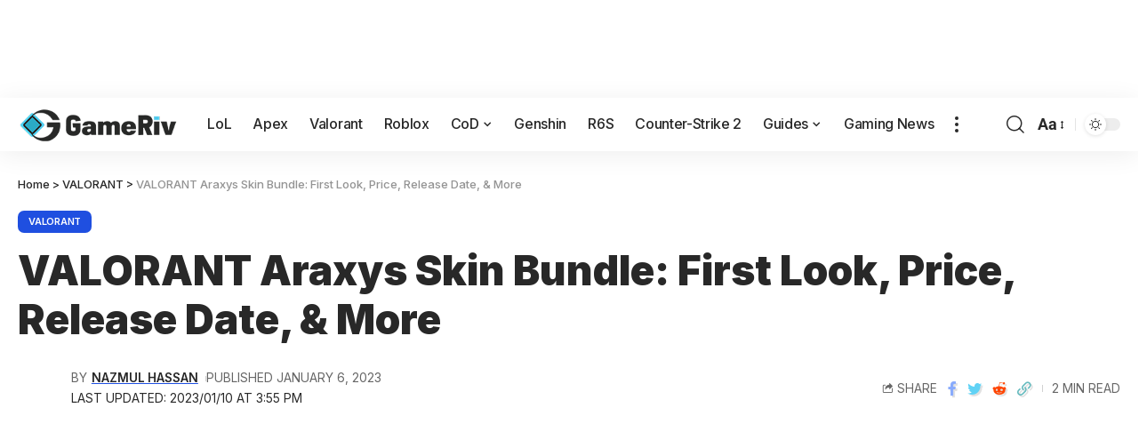

--- FILE ---
content_type: text/html
request_url: https://api.intentiq.com/profiles_engine/ProfilesEngineServlet?at=39&mi=10&dpi=743264634&pt=17&dpn=1&iiqidtype=2&iiqpcid=0a857c0d-a055-4a36-ab38-19440ea09eb2&iiqpciddate=1762086304024&pcid=0a857c0d-a055-4a36-ab38-19440ea09eb2&idtype=3&gdpr=0&japs=false&jaesc=0&jafc=0&jaensc=0&jsver=0.29&testGroup=U&source=pbjs&vrref=https%3A%2F%2Fgameriv.com
body_size: 56
content:
{"abPercentage":95,"adt":1,"ct":2,"isOptedOut":false,"data":{"eids":[]},"dbsaved":"false","ls":false,"cttl":86400000,"abTestUuid":"0a857c0d-a055-4a36-ab38-19440ea09eb2","tc":9,"sid":-970111952}

--- FILE ---
content_type: text/html; charset=utf-8
request_url: https://www.google.com/recaptcha/api2/aframe
body_size: 265
content:
<!DOCTYPE HTML><html><head><meta http-equiv="content-type" content="text/html; charset=UTF-8"></head><body><script nonce="RGraaSWjb6htfSliCmeaYA">/** Anti-fraud and anti-abuse applications only. See google.com/recaptcha */ try{var clients={'sodar':'https://pagead2.googlesyndication.com/pagead/sodar?'};window.addEventListener("message",function(a){try{if(a.source===window.parent){var b=JSON.parse(a.data);var c=clients[b['id']];if(c){var d=document.createElement('img');d.src=c+b['params']+'&rc='+(localStorage.getItem("rc::a")?sessionStorage.getItem("rc::b"):"");window.document.body.appendChild(d);sessionStorage.setItem("rc::e",parseInt(sessionStorage.getItem("rc::e")||0)+1);localStorage.setItem("rc::h",'1762086318538');}}}catch(b){}});window.parent.postMessage("_grecaptcha_ready", "*");}catch(b){}</script></body></html>

--- FILE ---
content_type: text/css
request_url: https://gameriv.com/wp-content/themes/foxiz/assets/css/main.css?ver=1.9.0
body_size: 66346
content:
/*
-----------------
>>> TABLE OF CONTENTS:
1  - CSS Variables
2 - General
3 - Icon Fonts
4 - Swiper Slider
5 - Header
6 - Post Entry
7 - Post Modules
8 - Blocks
9 - Single
10 - Archives
11 - Pages
12 - Footer
13 - Responsive
14 - Print
-----------------
 */
/*
-----------------
1 - CSS Variables
-----------------
*/
:root {
    --effect: all .25s cubic-bezier(0.32, 0.74, 0.57, 1);
    --timing: cubic-bezier(0.32, 0.74, 0.57, 1);
    --shadow-12: #0000001f;
    --shadow-2: #00000005;
    --round-3: 3px;
    --height-34: 34px;
    --height-40: 40px;
    --padding-40: 0 40px;
    --round-5: 5px;
    --round-7: 7px;
    --shadow-7: #00000012;
    --dark-accent: #191c20;
    --dark-accent-0: #191c2000;
    --dark-accent-90: #191c20f2;
    --meta-b-family: var(--meta-family);
    --meta-b-fcolor: #282828;
    --meta-b-fspace: normal;
    --meta-b-fstyle: normal;
    --meta-b-fweight: 600;
    --meta-b-transform: none;
    --nav-bg: #fff;
    --subnav-bg: #fff;
    --indicator-bg-from: #ff0084;
    --nav-bg-from: #fff;
    --subnav-bg-from: #fff;
    --indicator-bg-to: #2c2cf8;
    --nav-bg-to: #fff;
    --subnav-bg-to: #fff;
    --bottom-border-color: var(--flex-gray-20);
    --column-border-color: var(--flex-gray-20);
    --audio-color: #ffa052;
    --dribbble-color: #fb70a6;
    --excerpt-color: #666;
    --fb-color: #89abfc;
    --g-color: #ff184e;
    --gallery-color: #729dff;
    --heading-color: var(--body-fcolor);
    --ig-color: #7e40b6;
    --linkedin-color: #007bb6;
    --nav-color: #282828;
    --pin-color: #f74c53;
    --privacy-color: #fff;
    --review-color: #ffc300;
    --soundcloud-color: #fd794a;
    --subnav-color: #282828;
    --telegam-color: #649fdf;
    --twitter-color: #60d2f5;
    --video-color: #ffc300;
    --vimeo-color: #44bbe1;
    --ytube-color: #ef464b;
    --nav-color-10: #28282820;
    --subnav-color-10: #28282820;
    --g-color-90: #ff184ee6;
    --absolute-dark: #242424;
    --body-family: 'Oxygen', sans-serif;
    --btn-family: 'Encode Sans Condensed', sans-serif;
    --cat-family: 'Oxygen', sans-serif;
    --dwidgets-family: 'Oxygen', sans-serif;
    --h1-family: 'Encode Sans Condensed', sans-serif;
    --h2-family: 'Encode Sans Condensed', sans-serif;
    --h3-family: 'Encode Sans Condensed', sans-serif;
    --h4-family: 'Encode Sans Condensed', sans-serif;
    --h5-family: 'Encode Sans Condensed', sans-serif;
    --h6-family: 'Encode Sans Condensed', sans-serif;
    --input-family: 'Encode Sans Condensed', sans-serif;
    --menu-family: 'Encode Sans Condensed', sans-serif;
    --meta-family: 'Encode Sans Condensed', sans-serif;
    --submenu-family: 'Encode Sans Condensed', sans-serif;
    --tagline-family: 'Encode Sans Condensed', sans-serif;
    --body-fcolor: #282828;
    --btn-fcolor: inherit;
    --h1-fcolor: inherit;
    --h2-fcolor: inherit;
    --h3-fcolor: inherit;
    --h4-fcolor: inherit;
    --h5-fcolor: inherit;
    --h6-fcolor: inherit;
    --input-fcolor: inherit;
    --meta-fcolor: #666;
    --tagline-fcolor: inherit;
    --body-fsize: 16px;
    --btn-fsize: 12px;
    --cat-fsize: 10px;
    --dwidgets-fsize: 13px;
    --excerpt-fsize: 14px;
    --h1-fsize: 40px;
    --h2-fsize: 28px;
    --h3-fsize: 22px;
    --h4-fsize: 16px;
    --h5-fsize: 14px;
    --h6-fsize: 13px;
    --headline-fsize: 45px;
    --input-fsize: 14px;
    --menu-fsize: 17px;
    --meta-fsize: 13px;
    --submenu-fsize: 13px;
    --tagline-fsize: 28px;
    --body-fspace: normal;
    --btn-fspace: normal;
    --cat-fspace: .07em;
    --dwidgets-fspace: 0;
    --h1-fspace: normal;
    --h2-fspace: normal;
    --h3-fspace: normal;
    --h4-fspace: normal;
    --h5-fspace: normal;
    --h6-fspace: normal;
    --input-fspace: normal;
    --menu-fspace: -.02em;
    --meta-fspace: normal;
    --submenu-fspace: -.02em;
    --tagline-fspace: normal;
    --body-fstyle: normal;
    --btn-fstyle: normal;
    --cat-fstyle: normal;
    --dwidgets-fstyle: normal;
    --h1-fstyle: normal;
    --h2-fstyle: normal;
    --h3-fstyle: normal;
    --h4-fstyle: normal;
    --h5-fstyle: normal;
    --h6-fstyle: normal;
    --input-fstyle: normal;
    --menu-fstyle: normal;
    --meta-fstyle: normal;
    --submenu-fstyle: normal;
    --tagline-fstyle: normal;
    --body-fweight: 400;
    --btn-fweight: 700;
    --cat-fweight: 700;
    --dwidgets-fweight: 600;
    --h1-fweight: 700;
    --h2-fweight: 700;
    --h3-fweight: 700;
    --h4-fweight: 700;
    --h5-fweight: 700;
    --h6-fweight: 600;
    --input-fweight: 400;
    --menu-fweight: 600;
    --meta-fweight: 400;
    --submenu-fweight: 500;
    --tagline-fweight: 400;
    --flex-gray-15: #88888826;
    --flex-gray-20: #88888833;
    --flex-gray-40: #88888866;
    --flex-gray-7: #88888812;
    --dribbble-hcolor: #ff407f;
    --fb-hcolor: #1f82ec;
    --ig-hcolor: #8823b6;
    --linkedin-hcolor: #006ab1;
    --pin-hcolor: #f60c19;
    --soundcloud-hcolor: #ff5313;
    --telegam-hcolor: #3885d9;
    --twitter-hcolor: #13b9ee;
    --vimeo-hcolor: #16b1e3;
    --ytube-hcolor: #fc161e;
    --indicator-height: 4px;
    --nav-height: 60px;
    --absolute-light: #ddd;
    --solid-light: #fafafa;
    --em-mini: .8em;
    --rem-mini: .8rem;
    --transparent-nav-color: #fff;
    --swiper-navigation-size: 44px;
    --tagline-s-fsize: 22px;
    --em-small: .92em;
    --rem-small: .92rem;
    --bottom-spacing: 35px;
    --box-spacing: 5%;
    --el-spacing: 12px;
    --heading-sub-color: var(--g-color);
    --body-transform: none;
    --btn-transform: none;
    --cat-transform: uppercase;
    --dwidgets-transform: none;
    --h1-transform: none;
    --h2-transform: none;
    --h3-transform: none;
    --h4-transform: none;
    --h5-transform: none;
    --h6-transform: none;
    --input-transform: none;
    --menu-transform: none;
    --meta-transform: none;
    --submenu-transform: none;
    --tagline-transform: none;
    --absolute-white: #fff;
    --solid-white: #fff;
    --absolute-white-0: #ffffff00;
    --absolute-white-90: #fffffff2;
    --max-width-wo-sb: 100%;
}

[data-theme='dark'], .light-scheme {
    --shadow-12: #00000066;
    --shadow-2: #00000033;
    --shadow-7: #0000004d;
    --dark-accent: #0e0f12;
    --dark-accent-0: #0e0f1200;
    --dark-accent-90: #0e0f12f2;
    --meta-b-fcolor: #fff;
    --nav-bg: #131518;
    --subnav-bg: #191c20;
    --nav-bg-from: #131518;
    --subnav-bg-from: #191c20;
    --nav-bg-to: #131518;
    --subnav-bg-to: #191c20;
    --bcrumb-color: #fff;
    --excerpt-color: #ddd;
    --heading-color: var(--body-fcolor);
    --nav-color: #fff;
    --subnav-color: #fff;
    --nav-color-10: #ffffff15;
    --subnav-color-10: #ffffff15;
    --body-fcolor: #fff;
    --h1-fcolor: #fff;
    --h2-fcolor: #fff;
    --h3-fcolor: #fff;
    --h4-fcolor: #fff;
    --h5-fcolor: #fff;
    --h6-fcolor: #fff;
    --headline-fcolor: #fff;
    --input-fcolor: #fff;
    --meta-fcolor: #bbb;
    --tagline-fcolor: #fff;
    --flex-gray-15: #88888840;
    --flex-gray-20: #8888884d;
    --flex-gray-7: #88888818;
    --solid-light: #333;
    --heading-sub-color: var(--g-color);
    --solid-white: #191c20;
}

body:not([data-theme='dark']) [data-mode='dark'],
body[data-theme='dark'] [data-mode='default'],
body .light-scheme [data-mode='default'] {
    display: none !important;
}

body .light-scheme [data-mode='dark'] {
    display: inherit !important;
}

[data-theme='dark'] .icon-svg,
.light-scheme .icon-svg {
    -webkit-filter: invert(100%);
    filter: invert(100%);
}

.dark-opacity[data-theme='dark'] .p-featured {
    background-color: #000;
}

.dark-opacity[data-theme='dark'] .wp-post-image {
    opacity: .7;
}

[data-theme='dark'] input::placeholder,
.light-scheme input::placeholder {
    color: var(--absolute-light);
}

.global-color {
    color: var(--g-color);
}

/*
-----------------
2 - General
-----------------
*/
html, body, div, span, applet, object, iframe, h1, h2, h3, h4, h5, h6, blockquote, p,
pre, a, abbr, acronym, address, big, cite, code, del, dfn, em, font, ins, kbd, q, s, samp,
small, strike, strong, sub, sup, tt, var, dl, dt, dd, ol, ul, li, fieldset, form, label,
legend, table, caption, tbody, tfoot, thead, tr, th, td {
    border: 0;
    font-family: inherit;
    font-size: 100%;
    font-style: inherit;
    font-weight: inherit;
    line-height: inherit;
    margin: 0;
    outline: 0;
    padding: 0;
    vertical-align: baseline;
}

html {
    font-size: var(--body-fsize);
    overflow-x: hidden;
    -ms-text-size-adjust: 100%;
    -webkit-text-size-adjust: 100%;
    text-size-adjust: 100%;
}

body {
    background-color: var(--solid-white);
    color: var(--body-fcolor);
    display: block;
    font-family: var(--body-family);
    font-size: var(--body-fsize);
    font-style: var(--body-fstyle);
    font-weight: var(--body-fweight);
    letter-spacing: var(--body-fspace);
    line-height: 1.7;
    margin: 0;
    text-transform: var(--body-transform);
}

body.rtl {
    /*rtl:ignore*/
    direction: rtl;
}

* {
    -moz-box-sizing: border-box;
    -webkit-box-sizing: border-box;
    box-sizing: border-box;
}

:before, :after {
    -moz-box-sizing: border-box;
    -webkit-box-sizing: border-box;
    box-sizing: border-box
}

.site {
    display: block;
    position: relative;
}

.site * {
    -webkit-font-smoothing: antialiased;
    -moz-osx-font-smoothing: grayscale;
    text-rendering: optimizeLegibility;
}

.site-outer {
    background-color: var(--solid-white);
    display: block;
    max-width: 100%;
    position: relative;
}

.top-spacing .site-outer {
    -webkit-transition: margin .5s var(--timing);
    transition: margin .5s var(--timing);
}

.site-wrap,
.site-content {
    display: block;
    margin: 0;
    padding: 0;
    position: relative;
}

.site-wrap {
    min-height: 45vh;
    z-index: 1;
}

button, hr, input {
    overflow: visible
}

audio, canvas, progress, video {
    display: inline-block
}

progress, sub, sup {
    vertical-align: baseline
}

[type=checkbox], [type=radio], legend {
    box-sizing: border-box;
    padding: 0
}

acronym {
    cursor: help
}

.rbct mark,
.rbct ins {
    background-color: rgba(0, 0, 0, .07);
    text-decoration: none;
}

figure {
    display: block;
    margin: 0;
}

cite, em {
    font-style: italic;
    font-weight: normal;
}

hr {
    box-sizing: content-box;
    height: 0
}

u {
    text-decoration: underline;
}

dt {
    font-weight: 700;
}

dd {
    margin-inline-start: 40px;
}

address {
    font-style: italic;
}

code, kbd, pre, samp, var {
    font-family: monospace, monospace;
    font-size: .9em;
}

a {
    background-color: transparent;
    color: inherit;
    text-decoration: none;
}

abbr[title] {
    cursor: default;
    text-decoration: none;
}

b, strong {
    font-weight: 700;
}

dfn {
    font-style: italic
}

mark {
    background-color: #ff0;
    color: #000;
}

code {
    background-color: var(--flex-gray-7);
    font-family: Courier, monospace;
    padding: 5px;
}

small {
    font-size: 80%
}

sub, sup {
    font-size: 75%;
    line-height: 0;
    position: relative;
}

sub {
    bottom: -.25em
}

sup {
    top: -.5em
}

audio:not([controls]) {
    display: none;
    height: 0
}

img {
    border-style: none;
    height: auto;
    max-width: 100%;
    -webkit-object-fit: cover;
    object-fit: cover;
    vertical-align: middle;
}

svg:not(:root) {
    overflow: hidden
}

button, input, optgroup, select, textarea {
    color: inherit;
    outline: none !important;
    text-transform: none;
}

.bypostauthor {
    position: relative;
}

.screen-reader-text,
.screen-reader-text span,
.ui-helper-hidden-accessible {
    border: 0;
    clip: rect(1px, 1px, 1px, 1px);
    clip-path: inset(50%);
    height: 1px;
    margin: -1px;
    overflow: hidden;
    padding: 0;
    -webkitcolorip-path: inset(50%);
    position: absolute;
    width: 1px;
    word-wrap: normal !important;
}

select {
    -moz-appearance: none;
    -webkit-appearance: none;
    appearance: none;
    background: transparent url('data:image/svg+xml;utf8,<svg xmlns="http://www.w3.org/2000/svg" viewBox="0 0 24 24"><path d="M12 15a1 1 0 0 1-.707-.293l-3-3a1 1 0 0 1 1.414-1.414L12 12.586l2.293-2.293a1 1 0 0 1 1.414 1.414l-3 3A1 1 0 0 1 12 15z"/></svg>') no-repeat right 5px top 50%;
    background-size: 22px;
    border-color: var(--flex-gray-15);
    border-radius: var(--round-5);
    line-height: 22px;
    max-width: 100%;
    outline: none !important;
    padding: 10px;
    position: relative;
}

select option {
    background-color: var(--solid-white);
}

[type=reset], [type=submit], button, html [type=button] {
    -webkit-appearance: button;
}

[type=button]::-moz-focus-inner,
[type=reset]::-moz-focus-inner,
[type=submit]::-moz-focus-inner,
button::-moz-focus-inner {
    border-style: none;
    padding: 0;
}

[type=button]:-moz-focusring, [type=reset]:-moz-focusring,
[type=submit]:-moz-focusring, button:-moz-focusring {
    outline: ButtonText dotted 1px;
}

:-webkit-autofill {
    -webkit-box-shadow: 0 0 0 30px #fafafa inset;
}

fieldset {
    padding: 0;
}

legend {
    color: inherit;
    display: table;
    font-weight: 700;
    max-width: 100%;
    white-space: normal;
}

textarea {
    overflow: auto;
}

[type='number']::-webkit-inner-spin-button,
[type='number']::-webkit-outer-spin-button {
    height: auto;
}

[type='search']::-webkit-search-cancel-button,
[type='search']::-webkit-search-decoration {
    -webkit-appearance: none
}

::-webkit-file-upload-button {
    -webkit-appearance: button;
    font: inherit;
}

summary {
    display: list-item
}

[hidden], template {
    display: none
}

del {
    text-decoration: line-through;
}

big {
    font-size: 125%;
}

.clearfix:before,
.clearfix:after {
    clear: both;
    content: ' ';
    display: table;
}

.rb-error {
    font-size: var(--rem-mini);
}

.hidden {
    display: none;
}

input:disabled,
select:disabled, textarea:disabled {
    background-color: #ffcb3330;
    opacity: .5;
}

h1, .h1 {
    font-family: var(--h1-family);
    font-size: var(--h1-fsize);
    font-style: var(--h1-fstyle);
    font-weight: var(--h1-fweight);
    letter-spacing: var(--h1-fspace);
    line-height: var(--h1-fheight, 1.2);
    text-transform: var(--h1-transform);
}

h1 {
    color: var(--h1-fcolor);
}

h2, .h2 {
    font-family: var(--h2-family);
    font-size: var(--h2-fsize);
    font-style: var(--h2-fstyle);
    font-weight: var(--h2-fweight);
    letter-spacing: var(--h2-fspace);
    line-height: var(--h2-fheight, 1.25);
    text-transform: var(--h2-transform);
}

h2 {
    color: var(--h2-fcolor);
}

h3, .h3 {
    font-family: var(--h3-family);
    font-size: var(--h3-fsize);
    font-style: var(--h3-fstyle);
    font-weight: var(--h3-fweight);
    letter-spacing: var(--h3-fspace);
    line-height: var(--h3-fheight, 1.3);
    text-transform: var(--h3-transform);
}

h3 {
    color: var(--h3-fcolor);
}

h4, .h4 {
    font-family: var(--h4-family);
    font-size: var(--h4-fsize);
    font-style: var(--h4-fstyle);
    font-weight: var(--h4-fweight);
    letter-spacing: var(--h4-fspace);
    line-height: var(--h4-fheight, 1.45);
    text-transform: var(--h4-transform);
}

h4 {
    color: var(--h4-fcolor);
}

.h5, h5 {
    font-family: var(--h5-family);
    font-size: var(--h5-fsize);
    font-style: var(--h5-fstyle);
    font-weight: var(--h5-fweight);
    letter-spacing: var(--h5-fspace);
    line-height: var(--h5-fheight, 1.5);
    text-transform: var(--h5-transform);
}

h5 {
    color: var(--h5-fcolor);
}

h6, .h6 {
    font-family: var(--h6-family);
    font-size: var(--h6-fsize);
    font-style: var(--h6-fstyle);
    font-weight: var(--h6-fweight);
    letter-spacing: var(--h6-fspace);
    line-height: var(--h6-fheight, 1.5);
    text-transform: var(--h6-transform);
}

h6 {
    color: var(--h6-fcolor);
}

.p-categories {
    font-family: var(--cat-family);
    font-size: var(--cat-fsize);
    font-style: var(--cat-fstyle);
    font-weight: var(--cat-fweight);
    letter-spacing: var(--cat-fspace);
    text-transform: var(--cat-transform);
}

.is-meta, .meta-text, .user-form label,
.rss-date, .widget_rss cite,
.woocommerce-result-count,
.woocommerce-ordering select {
    font-family: var(--meta-family);
    font-size: var(--meta-fsize);
    font-style: var(--meta-fstyle);
    font-weight: var(--meta-fweight);
    letter-spacing: var(--meta-fspace);
    text-transform: var(--meta-transform);
}

.meta-label, .tipsy-inner, .product_meta {
    color: var(--meta-fcolor);
    font-family: var(--meta-family);
    font-style: var(--meta-fstyle);
    font-weight: var(--meta-fweight);
    letter-spacing: var(--meta-fspace);
    text-transform: var(--meta-transform);
}

figcaption, .wp-caption-text {
    font-family: var(--meta-family);
    font-size: var(--meta-fsize);
    font-style: var(--meta-fstyle);
    font-weight: var(--meta-fweight);
    letter-spacing: var(--meta-fspace);
    text-transform: var(--meta-transform);
}

.is-meta {
    color: var(--meta-fcolor);
}

.meta-author, .meta-bold {
    font-family: var(--meta-b-family);
    font-size: inherit;
    font-style: var(--meta-b-fstyle);
    font-weight: var(--meta-b-fweight);
    letter-spacing: var(--meta-b-fspace);
    text-transform: var(--meta-b-transform);
}

.meta-author *:not(em),
.meta-bold, .meta-bookmark {
    color: var(--meta-b-fcolor, var(--body-fcolor));
}

.p-readmore {
    font-family: var(--btn-family);
    font-size: var(--readmore-fsize, 12px);
    font-style: normal;
    font-weight: 600;
    text-transform: none;
}

input[type='text'], input[type='tel'], input[type='password'], input[type='email'],
input[type='url'], input[type='search'], input[type='number'], textarea {
    color: var(--input-fcolor);
    font-family: var(--input-family);
    font-size: var(--input-fsize);
    font-style: var(--input-fstyle);
    font-weight: var(--input-fweight);
    letter-spacing: var(--input-fspace);
    line-height: 1.5;
    text-transform: var(--input-transform);
}

textarea {
    font-size: var(--input-fsize) !important;
}

input[type='submit'], button, .button,
.is-btn, a.show-post-comment,
a.comment-reply-link, .pagination-wrap,
.rbbsl a > span,
.widget_block .wp-block-search [type='submit'] {
    font-family: var(--btn-family);
    font-size: var(--btn-fsize);
    font-style: var(--btn-fstyle);
    font-weight: var(--btn-fweight);
    letter-spacing: var(--btn-fspace);
    text-transform: var(--btn-transform);
}

.comment-list .comment-reply-title small a {
    font-family: var(--btn-family);
    font-style: var(--btn-fstyle);
    font-weight: var(--btn-fweight);
    letter-spacing: var(--btn-fspace);
    text-transform: var(--btn-transform);
}

.breadcrumb-inner,
.woocommerce-breadcrumb {
    color: var(--bcrumb-color, inherit);
    font-family: 'Encode Sans Condensed', sans-serif;
    font-size: var(--bcrumb-fsize, 13px);
    font-style: normal;
    font-weight: 600;
    line-height: 1.5;
}

.main-menu > li > a,
.more-col .widget-heading,
.elementor-widget-wp-widget-nav_menu h5,
.woocommerce-MyAccount-navigation {
    font-family: var(--menu-family);
    font-size: var(--menu-fsize);
    font-style: var(--menu-fstyle);
    font-weight: var(--menu-fweight);
    letter-spacing: var(--menu-fspace);
    line-height: 1.5;
    text-transform: var(--menu-transform);
}

.main-menu .sub-menu > .menu-item a,
.user-dropdown a, .more-col .menu a,
.collapse-footer-menu a,
.elementor-widget-container .menu a {
    color: var(--subnav-color);
    font-family: var(--submenu-family);
    font-size: var(--submenu-fsize);
    font-style: var(--submenu-fstyle);
    font-weight: var(--submenu-fweight);
    letter-spacing: var(--submenu-fspace);
    line-height: 1.25;
    text-transform: var(--submenu-transform);
}

.mobile-menu > li > a {
    font-family: 'Encode Sans Condensed', sans-serif;
    font-size: 1.1rem;
    font-style: normal;
    font-weight: 400;
    letter-spacing: -.02em;
    line-height: 1.5;
    text-transform: none;
}

.mobile-menu .sub-menu a {
    font-family: 'Encode Sans Condensed', sans-serif;
    font-size: 14px;
    font-style: normal;
    font-weight: 700;
    line-height: 1.5;
    text-transform: none;
}

.mobile-qview a {
    font-family: 'Encode Sans Condensed', sans-serif;
    font-size: 16px;
    font-style: normal;
    font-weight: 600;
    letter-spacing: -0.02em;
    text-transform: none;
}

.s-title {
    color: var(--headline-fcolor, var(--h1-fcolor));
    font-family: var(--headline-family, var(--h1-family));
    font-size: var(--headline-fsize, var(--h1-fsize));
    font-style: var(--headline-fstyle, var(--h1-fstyle));
    font-weight: var(--headline-fweight, var(--h1-fweight));
    letter-spacing: var(--headline-fspace, var(--h1-fspace));
    text-transform: var(--headline-transform, var(--h1-transform));
}

.s-tagline {
    color: var(--tagline-fcolor, inherit);
    font-family: var(--tagline-family);
    font-size: var(--tagline-fsize);
    font-style: var(--tagline-fstyle);
    font-weight: var(--tagline-fweight);
    letter-spacing: var(--tagline-fspace);
    line-height: var(--tagline-fheight, 1.4);
    text-transform: var(--tagline-transform);
}

.s-title:not(.fw-headline) {
    font-size: var(--headline-s-fsize, var(--h1-fsize));
}

.s-tagline:not(.fw-tagline) {
    font-size: var(--tagline-s-fsize);
}

.heading-title > * {
    font-family: var(--heading-family, inherit);
    font-size: var(--heading-fsize, inherit);
    font-style: var(--heading-fstyle, inherit);
    font-weight: var(--heading-fweight, inherit);
    letter-spacing: var(--heading-fspace, inherit);
    text-transform: var(--heading-transform, inherit);
}

.heading-tagline > * {
    font-family: var(--subheading-family, inherit);
    font-size: var(--subheading-fsize, inherit);
    font-style: var(--subhading-fstyle, inherit);
    font-weight: var(--subheading-fweight, inherit);
    letter-spacing: var(--subheading-fspace, inherit);
    text-transform: var(--subheading-transform, inherit);
}

.description-text {
    font-size: var(--excerpt-fsize);
}

.p-wrap .entry-summary {
    color: var(--excerpt-color);
    column-count: var(--excerpt-columns, 1);
    column-gap: var(--excerpt-gap, 1.5em);
    font-family: var(--excerpt-family, inherit);
    font-size: var(--excerpt-fsize);
    font-style: var(--excerpt-fstyle, inherit);
    font-weight: var(--excerpt-fweight, inherit);
    letter-spacing: var(--excerpt-fspace, inherit);
    text-transform: var(--excerpt-transform, inherit);
}

input[type='text'], input[type='tel'], input[type='password'], input[type='email'],
input[type='url'], input[type='search'], input[type='number'] {
    background-color: var(--flex-gray-7);
    border: none;
    border-radius: var(--round-3);
    -webkit-box-shadow: none !important;
    box-shadow: none !important;
    line-height: 22px;
    max-width: 100%;
    outline: none !important;
    padding: 10px 20px;
    -webkit-transition: var(--effect);
    transition: var(--effect);
    white-space: nowrap;
}

button {
    border: none;
    border-radius: var(--round-3);
    -webkit-box-shadow: none;
    box-shadow: none;
    cursor: pointer;
    outline: none !important;
}

input[type='submit']:not(.search-submit),
.entry-content button, .is-btn, .button {
    background: var(--g-color);
    border: none;
    border-radius: var(--round-3);
    -webkit-box-shadow: none;
    box-shadow: none;
    color: var(--absolute-white);
    cursor: pointer;
    line-height: var(--height-40);
    outline: none !important;
    padding: var(--padding-40);
    -webkit-transition: var(--effect);
    transition: var(--effect);
    white-space: nowrap;
}

input[type='submit']:not(.search-submit):hover,
.entry-content button:hover, .is-btn:hover {
    box-shadow: 0 4px 15px var(--g-color-90);
}

textarea {
    background-color: var(--flex-gray-7);
    border: none;
    border-radius: var(--round-3);
    -webkit-box-shadow: none !important;
    box-shadow: none !important;
    display: block;
    max-width: 100%;
    outline: none;
    padding: 10px 25px;
    -webkit-transition: var(--effect);
    transition: var(--effect);
    width: 100%;
}

.rb-container,
.rb-wide-container,
.rb-small-container {
    display: block;
    margin-left: auto;
    margin-right: auto;
    max-width: var(--rb-width, 1280px);
    position: static;
    width: 100%;
}

.rb-wide-container {
    max-width: 1500px;
}

.rb-small-container {
    max-width: var(--rb-small-width, 860px);
}

.gutter-n20 {
    margin-left: -20px;
    margin-right: -20px;
}

.gutter-n15 {
    margin-left: -15px;
    margin-right: -15px;
}

.gutter-m20 {
    margin-left: 20px;
    margin-right: 20px;
}

.gutter-p20 {
    padding-left: 20px;
    padding-right: 20px;
}

.gutter-p15 {
    padding-left: 15px;
    padding-right: 15px;
}

.gutter-p10 {
    padding-left: 10px;
    padding-right: 10px;
}

.edge-padding {
    padding-left: 20px;
    padding-right: 20px;
}

.rb-section ul,
.rb-section ol,
.menu-item {
    list-style: none;
}

h1, h2, h3, h4, h5, h6,
.h1, .h2, .h3, .h4, .h5, .h6 {
    -ms-word-wrap: break-word;
    word-wrap: break-word;
}

.icon-holder {
    align-items: center;
    display: flex;
}

.svg-icon {
    height: auto;
    width: 1.5em;
}

.overlay-text .meta-inner,
.overlay-text .meta-text,
.overlay-text .is-meta,
.overlay-text .meta-label {
    --meta-b-fcolor: var(--absolute-white);
    color: var(--absolute-light);
    --meta-fcolor: var(--absolute-light);
}

.overlay-text .entry-title,
.overlay-text .s-title,
.overlay-text .s-title.fw-headline,
.overlay-text .rb-icon,
.overlay-text .meta-author *:not(em),
.overlay-text .meta-bold,
.overlay-text .meta-category a,
.overlay-text .rb-bookmark,
.overlay-text .meta-bookmark,
.overlay-text .caption-text,
.overlay-text .rbi-bookmark,
.overlay-text .t-shared-sec .share-action,
.overlay-text .breadcrumb-inner,
.overlay-text .sponsor-icon,
.overlay-text .p-link,
.overlay-text .podcast-player,
.overlay-text .meta-play-label,
.light-scheme .sponsor-label,
.light-scheme .meta-category a,
.light-scheme .plan-feature:before,
[data-theme='dark'] .t-shared-sec .share-action,
[data-theme='dark'] .sticky-share-list .share-action,
[data-theme='dark'] .sponsor-label,
[data-theme='dark'] .meta-category a,
[data-theme='dark'] .plan-feature:before,
[data-theme='dark'] blockquote,
[data-theme='dark'] blockquote *,
.white-text * {
    color: var(--absolute-white);
}

.overlay-text .entry-summary,
.overlay-text .s-tagline,
.overlay-text .s-tagline.fw-tagline {
    color: var(--absolute-light);
}

.light-scheme {
    --pagi-bg: var(--solid-light);
    color: var(--body-fcolor);
}

input:-webkit-autofill,
input:-webkit-autofill:hover,
input:-webkit-autofill:focus,
input:-webkit-autofill:active {
    transition: background-color 999999s ease-in-out 0s;
}

.holder-wrap {
    position: relative;
}

.overlay-wrap {
    align-items: flex-end;
    bottom: 0;
    display: flex;
    flex-flow: row nowrap;
    left: 0;
    pointer-events: none;
    position: absolute;
    right: 0;
    top: 0;
    z-index: 10;
}

.overlay-inner {
    cursor: auto;
    display: block;
    padding: 20px;
    pointer-events: auto;
    position: relative;
    width: 100%;
}

.p-gradient .overlay-inner {
    background: -webkit-gradient(linear, left top, left bottom, from(var(--dark-accent-0)), to(var(--dark-accent)));
    background: linear-gradient(to top, var(--dark-accent) 0, var(--dark-accent-90) 50%, var(--dark-accent-0) 100%);
}

.p-top-gradient .overlay-inner {
    background: -webkit-gradient(linear, left bottom, left top, from(var(--dark-accent-0)), to(var(--dark-accent)));
    background: linear-gradient(to bottom, var(--dark-accent) 0, var(--dark-accent-90) 50%, var(--dark-accent-0) 100%);
}

.block-inner {
    display: flex;
    flex-flow: row wrap;
    flex-grow: 1;
    row-gap: var(--bottom-spacing);
}

.is-gap-5 .block-inner {
    --column-gap: 5px;
    margin-left: -5px;
    margin-right: -5px;
}

.is-gap-7 .block-inner {
    --column-gap: 7px;
    margin-left: -7px;
    margin-right: -7px;
}

.is-gap-10 .block-inner {
    --column-gap: 10px;
    margin-left: -10px;
    margin-right: -10px;
}

.is-gap-15 .block-inner {
    --column-gap: 15px;
    margin-left: -15px;
    margin-right: -15px;
}

.is-gap-20 .block-inner {
    --column-gap: 20px;
    margin-left: -20px;
    margin-right: -20px;
}

.is-gap-25 .block-inner {
    --column-gap: 25px;
    margin-left: -25px;
    margin-right: -25px;
}

.is-gap-30 .block-inner {
    --column-gap: 30px;
    margin-left: -30px;
    margin-right: -30px;
}

.is-gap-35 .block-inner {
    --column-gap: 35px;
    margin-left: -35px;
    margin-right: -35px;
}

.block-inner > * {
    flex-basis: 100%;
    padding-left: var(--column-gap, 0);
    padding-right: var(--column-gap, 0);
    width: 100%;
}

[class*='is-gap-'] > .block-inner > * {
    padding-left: var(--column-gap, 0);
    padding-right: var(--column-gap, 0);
}

/** colors */
.is-color .icon-facebook {
    color: var(--fb-color);
}

.is-color .icon-facebook:hover {
    color: var(--fb-hcolor);
    text-shadow: 0 5px 15px var(--fb-hcolor);
}

.is-bg .icon-facebook {
    background-color: var(--fb-color);
}

.is-bg .icon-facebook:hover {
    background-color: var(--fb-hcolor);
    box-shadow: 0 5px 15px var(--fb-hcolor);
}

.is-color .icon-twitter {
    color: var(--twitter-color);
}

.is-color .icon-twitter:hover {
    color: var(--twitter-hcolor);
    text-shadow: 0 5px 15px var(--twitter-hcolor);
}

.is-bg .icon-twitter {
    background-color: var(--twitter-color);
}

.is-bg .icon-twitter:hover {
    background-color: var(--twitter-hcolor);
    box-shadow: 0 5px 15px var(--twitter-hcolor);
}

.is-color .icon-pinterest {
    color: var(--pin-color);
}

.is-color .icon-pinterest:hover {
    color: var(--pin-hcolor);
    text-shadow: 0 5px 15px var(--pin-hcolor);
}

.is-bg .icon-pinterest {
    background-color: var(--pin-color);
}

.is-bg .icon-pinterest:hover {
    background-color: var(--pin-hcolor);
    box-shadow: 0 5px 15px var(--pin-hcolor);
}

.is-color .icon-instagram {
    color: var(--ig-color);
}

.is-color .icon-instagram:hover {
    color: var(--ig-hcolor);
    text-shadow: 0 5px 15px var(--ig-hcolor);
}

.is-bg .icon-instagram {
    background-color: var(--ig-color);
}

.is-bg .icon-instagram:hover {
    background-color: var(--ig-hcolor);
    box-shadow: 0 5px 15px var(--ig-hcolor);
}

.is-color .icon-linkedin {
    color: var(--linkedin-color);
}

.is-color .icon-linkedin:hover {
    color: var(--linkedin-hcolor);
    text-shadow: 0 5px 15px var(--linkedin-hcolor);
}

.is-bg .icon-linkedin {
    background-color: var(--linkedin-color);
}

.is-bg .icon-linkedin:hover {
    background-color: var(--linkedin-hcolor);
    box-shadow: 0 5px 15px var(--linkedin-hcolor);
}

.is-color .icon-tumblr {
    color: #32506d;
}

.is-color .icon-tumblr:hover {
    color: #1f3143;
    text-shadow: 0 5px 15px #1f3143;
}

.is-bg .icon-tumblr {
    background-color: #32506d;
}

.is-bg .icon-tumblr:hover {
    background-color: #1f3143;
    box-shadow: 0 5px 15px #1f3143;
}

.is-color .icon-flickr {
    color: #ff0082;
}

.is-color .icon-flickr:hover {
    color: #ff015a;
    text-shadow: 0 5px 15px #ff015a;
}

.is-bg .icon-flickr {
    background-color: #ff0082;
}

.is-bg .icon-flickr:hover {
    background-color: #ff015a;
    box-shadow: 0 5px 15px #ff015a;
}

.is-color .icon-skype {
    color: #00aae1;
}

.is-color .icon-skype:hover {
    color: #0070bf;
    text-shadow: 0 5px 15px #0070bf;
}

.is-bg .icon-skype {
    background-color: #00aae1;
}

.is-bg .icon-skype:hover {
    background-color: #0070bf;
    box-shadow: 0 5px 15px #0070bf;
}

.is-color .icon-snapchat {
    color: #ffc94f;
}

.is-color .icon-snapchat:hover {
    color: #e3c100;
    text-shadow: 0 5px 15px #e3c100;
}

.is-bg .icon-snapchat {
    background-color: #ffc94f;
}

.is-bg .icon-snapchat:hover {
    background-color: #e3c100;
    box-shadow: 0 5px 15px #e3c100;
}

.is-color .icon-myspace {
    color: #030303;
}

.is-color .icon-myspace:hover {
    color: #000;
    text-shadow: 0 5px 15px #000;
}

.is-bg .icon-myspace {
    background-color: #030303;
}

.is-bg .icon-myspace:hover {
    background-color: #000;
    box-shadow: 0 5px 15px #000;
}

.is-color .icon-youtube {
    color: var(--ytube-color);
}

.is-color .icon-youtube:hover {
    color: var(--ytube-hcolor);
    text-shadow: 0 5px 15px var(--ytube-hcolor);
}

.is-bg .icon-youtube {
    background-color: var(--ytube-color);
}

.is-bg .icon-youtube:hover {
    background-color: var(--ytube-hcolor);
    box-shadow: 0 5px 15px var(--ytube-hcolor);
}

.is-color .icon-bloglovin {
    color: #111;
}

.is-color .icon-bloglovin:hover {
    color: #000;
    text-shadow: 0 5px 15px #000;
}

.is-bg .icon-bloglovin {
    background-color: #111;
}

.is-bg .icon-bloglovin:hover {
    background-color: #000;
    box-shadow: 0 5px 15px #000;
}

.is-color .icon-digg {
    color: #191919;
}

.is-color .icon-digg:hover {
    color: #000;
}

.is-bg .icon-digg {
    background-color: #191919;
}

.is-color .icon-digg:hover {
    color: #000;
    text-shadow: 0 5px 15px #000;
}

.is-color .icon-dribbble {
    color: var(--dribbble-color);
}

.is-color .icon-dribbble:hover {
    color: var(--dribbble-hcolor);
    text-shadow: 0 5px 15px var(--dribbble-hcolor);
}

.is-bg .icon-dribbble {
    background-color: var(--dribbble-color);
}

.is-bg .icon-dribbble:hover {
    background-color: var(--dribbble-hcolor);
    box-shadow: 0 5px 15px var(--dribbble-hcolor);
}

.is-color .icon-soundcloud {
    color: var(--soundcloud-color);
}

.is-color .icon-soundcloud:hover {
    color: var(--soundcloud-hcolor);
    text-shadow: 0 5px 15px var(--soundcloud-hcolor);
}

.is-bg .icon-soundcloud {
    background-color: var(--soundcloud-color);
}

.is-bg .icon-soundcloud:hover {
    background-color: var(--soundcloud-hcolor);
    box-shadow: 0 5px 15px var(--soundcloud-hcolor);
}

.is-color .icon-vk {
    color: #5fa0dd;
}

.is-color .icon-vk:hover {
    color: #005f8c;
}

.is-bg .icon-vk {
    background-color: #5fa0dd;
}

.is-bg .icon-vk:hover {
    background-color: #005f8c;
    box-shadow: 0 5px 15px #005f8c;
}

.is-color .icon-whatsapp {
    color: #00e676;
}

.is-color .icon-whatsapp:hover {
    color: #00e537;
    text-shadow: 0 5px 15px #00e537;
}

.is-bg .icon-whatsapp {
    background-color: #00e676;
}

.is-bg .icon-whatsapp:hover {
    background-color: #00e537;
    box-shadow: 0 5px 15px #00e537;
}

.is-color .icon-vimeo {
    color: var(--vimeo-color);
}

.is-color .icon-vimeo:hover {
    color: var(--vimeo-hcolor);
    text-shadow: 0 5px 15px var(--vimeo-hcolor);
}

.is-bg .icon-vimeo {
    background-color: var(--vimeo-color);
}

.is-bg .icon-vimeo:hover {
    background-color: var(--vimeo-hcolor);
    box-shadow: 0 5px 15px var(--vimeo-hcolor);
}

.is-color .icon-telegram {
    color: var(--telegam-color);
}

.is-color .icon-telegram:hover {
    color: var(--telegam-hcolor);
    text-shadow: 0 5px 15px var(--telegam-hcolor);
}

.is-bg .icon-telegram {
    background-color: var(--telegam-color);
}

.is-bg .icon-telegram:hover {
    background-color: var(--telegam-hcolor);
    box-shadow: 0 5px 15px var(--telegam-hcolor);
}

.is-color .icon-rss {
    color: #ffd43f;
}

.is-color .icon-rss:hover {
    color: #eab910;
    text-shadow: 0 5px 15px #eab910;
}

.is-bg .icon-rss {
    background-color: #ffd43f;
}

.is-bg .icon-rss:hover {
    background-color: #eab910;
    box-shadow: 0 5px 15px #eab910;
}

.is-color .icon-reddit {
    color: #ff4500;
}

.is-color .icon-reddit:hover {
    color: #e02200;
    text-shadow: 0 5px 15px #e02200;
}

.is-bg .icon-reddit {
    background-color: #ff4500;
}

.is-bg .icon-reddit:hover {
    background-color: #e02200;
    box-shadow: 0 5px 15px #e02200;
}

.is-color .icon-email {
    color: #efab68;
}

.is-color .icon-email:hover {
    color: #ff9c38;
    text-shadow: 0 5px 15px #ff9c38;
}

.is-bg .icon-email {
    background-color: #efab68;
}

.is-bg .icon-email:hover {
    background-color: #ff9c38;
    box-shadow: 0 5px 15px #ff9c38;
}

.is-color .icon-copy {
    color: #66bbbf;
}

.is-color .icon-copy:hover {
    color: #38787a;
}

.is-color .icon-print {
    color: #4082f1;
}

.is-color .icon-print:hover {
    color: #0f67f6;
    text-shadow: 0 5px 15px #0f67f6;
}

.is-bg .icon-copy {
    background-color: #66bbbf;
}

.is-bg .icon-copy:hover {
    background-color: #38787a;
    box-shadow: 0 5px 15px #38787a;
}

.is-bg .icon-print {
    background-color: #4082f1;
}

.is-bg .icon-print:hover {
    background-color: #0f67f6;
    box-shadow: 0 5px 15px #0f67f6;
}

.is-color .icon-custom {
    color: var(--dark-accent);
}

.effect-fadeout.activated a {
    opacity: .3;
}

.effect-fadeout.activated a:hover,
.effect-fadeout.activated a:focus {
    opacity: 1;
}

.t-shared-sec .share-action:hover,
.l-shared-sec .share-action:hover,
.footer-social-list a:hover {
    -webkit-transform: scale(1.2);
    transform: scale(1.2);
}

.is-bg {
    color: var(--absolute-white);
}

.is-bg * {
    color: inherit;
}

.is-hidden {
    display: none !important;
}

.is-invisible {
    opacity: 0;
    visibility: hidden;
}

.rb-loader {
    animation: spin-loader .8s infinite linear;
    background: currentColor;
    background: linear-gradient(to right, currentColor 10%, rgba(255, 255, 255, 0) 50%);
    border-radius: 50%;
    color: var(--g-color);
    display: none;
    font-size: 10px;
    height: 3em;
    overflow: hidden;
    position: relative;
    text-indent: -9999em;
    transform: translateZ(0);
    width: 3em;
}

.rb-loader:before {
    background: currentColor;
    border-radius: 100% 0 0 0;
    color: inherit;
    content: '';
    height: 50%;
    left: 0;
    position: absolute;
    top: 0;
    width: 50%;
}

.rb-loader:after {
    background: var(--solid-white);
    border-radius: 50%;
    bottom: 0;
    content: '';
    height: 75%;
    left: 0;
    margin: auto;
    opacity: 0.5;
    position: absolute;
    right: 0;
    top: 0;
    width: 75%;
}

@-webkit-keyframes spin-loader {
    0% {
        transform: rotate(0deg);
    }
    100% {
        transform: rotate(360deg);
    }
}

@keyframes spin-loader {
    0% {
        transform: rotate(0deg);
    }
    100% {
        transform: rotate(360deg);
    }
}

.rb-loader.loader-absolute {
    bottom: 50%;
    display: block;
    left: 50%;
    margin-left: -1.5em;
    margin-top: -1.5em;
    position: absolute;
}

.rb-absolute-link {
    bottom: 0;
    display: block;
    left: 0;
    position: absolute;
    right: 0;
    top: 0;
    z-index: 1;
}

.opacity-animate {
    -webkit-transition: opacity .25s var(--timing);
    transition: opacity .25s var(--timing);
}

.is-invisible {
    opacity: 0;
}

.pagination-wrap {
    display: flex;
    justify-content: center;
    margin-top: var(--bottom-spacing);
    padding-left: var(--column-gap, 0);
    padding-right: var(--column-gap, 0);
    position: relative;
    width: 100%;
}

.pagination-nextprev > *:first-child {
    margin-right: 10px;
}

.pagination-trigger.is-disable {
    opacity: .5;
    pointer-events: none;
}

.loadmore-trigger span, .pagination-trigger,
.pagination-wrap .older a, .pagination-wrap .newer a,
.pagination-number .page-numbers {
    align-items: center;
    background-color: var(--pagi-accent-color, var(--flex-gray-7));
    border-color: var(--pagi-accent-color, var(--flex-gray-7));
    border-radius: var(--round-7);
    color: var(--pagi-color, currentColor);
    display: inline-flex;
    flex-flow: row nowrap;
    font-size: var(--pagi-size, inherit);
    line-height: calc(var(--pagi-size, inherit) * 1.6);
    min-height: var(--height-34);
    padding: var(--padding-40);
    position: relative;
    -webkit-transition: var(--effect);
    transition: var(--effect);
}

.pagination-number .page-numbers {
    background-color: transparent;
    border: 1px solid var(--flex-gray-15);
}

.pagination-number .page-numbers {
    margin: 0 3px;
    padding: 0 15px;
}

.pagination-number .page-numbers:not(.prev):not(.next) {
    padding: 0 10px;
}

.pagination-number span.page-numbers:not(.dots) {
    background-color: var(--g-color);
    border-color: var(--g-color);
    color: #fff;
}

.pagination-number span.page-numbers.dots {
    background-color: transparent;
    border-color: transparent;
    opacity: .5;
    padding: 0 20px;
}

.pagination-number span.page-numbers {
    pointer-events: none;
}

.loadmore-trigger.loading span {
    opacity: 0;
}

.pagination-loadmore .rb-loader {
    font-size: 8px;
    left: 50%;
    margin-left: -1.5em;
    margin-top: -1.5em;
    position: absolute;
    top: 50%;
}

.infinite-trigger {
    display: flex;
    justify-content: center;
    min-height: 3em;
    position: relative;
    width: 100%;
}

.infinite-trigger .rb-loader {
    left: 50%;
    margin-left: -1.5em;
    position: absolute;
    top: 0;
}

.page-links {
    align-items: center;
    display: flex;
    justify-content: space-between;
}

.page-links .post-page-numbers {
    align-items: center;
    background-color: var(--flex-gray-7);
    border-radius: var(--round-7);
    display: inline-flex;
    flex-flow: row nowrap;
    line-height: var(--height-34);
    margin: 0 2px;
    padding: 0 10px;
    position: relative;
    text-decoration: none !important;
    -webkit-transition: var(--effect);
    transition: var(--effect);
}

.page-links a.post-page-numbers:hover {
    color: var(--absolute-white) !important;
}

.page-links .text-link-next .post-page-numbers,
.page-links .text-link-prev .post-page-numbers {
    padding: var(--padding-40);
}

.page-links .post-page-numbers.current {
    background: var(--g-color);
    color: var(--absolute-white);
}

.text-link-next a span {
    margin-right: 4px;
}

.text-link-prev a span {
    margin-left: 4px;
}

.pagination-simple > * {
    padding-left: 10px;
    padding-right: 10px;
}

.pagination-simple .older:first-child {
    margin-left: auto;
    padding-left: 0;
    padding-right: 0;
}

.pagination-simple .newer:last-child {
    margin-right: auto;
    padding-left: 0;
    padding-right: 0;
}

a.page-numbers:hover, .page-links a.post-page-numbers:hover,
.pagination-nextprev a:hover,
.pagination-wrap:not(.pagination-nextprev):not(.page-links) a:hover span,
.pagination-simple a:hover {
    background-color: var(--g-color);
    box-shadow: 0 0 15px var(--g-color-90);
    color: var(--absolute-white);
}

.is-pagi-text .pagination-trigger,
.is-pagi-text .loadmore-trigger span,
.is-pagi-text .pagination-trigger:hover,
.is-pagi-text .loadmore-trigger:hover span {
    background-color: transparent !important;
    box-shadow: none !important;
    color: var(--pagi-color, currentColor);
    padding-left: 10px;
    padding-right: 10px;
}

.is-pagi-text .loadmore-trigger > span:after {
    content: '\e958';
    font-family: 'ruby-icon' !important;
    font-size: var(--em-small);
    padding-left: 0.4em;
    -webkit-transition: var(--effect);
    transition: var(--effect);
}

.is-pagi-text .rbi-angle-left:before {
    content: '\e959';
    font-size: var(--em-small);
    padding-right: .2em;
}

.is-pagi-text .rbi-angle-right:before {
    content: '\e958';
    font-size: var(--em-small);
    padding-left: .2em;
}

.is-pagi-text .pagination-number .page-numbers {
    border-color: transparent;
}

.is-pagi-text .pagination-wrap .rbi-cleft:before {
    content: '\e959';
}

.is-pagi-text .pagination-wrap .rbi-cright:before {
    content: '\e958';
}

.is-pagi-text .pagination-trigger i {
    -webkit-transition: var(--effect);
    transition: var(--effect);
}

.is-pagi-text .pagination-trigger:hover {
    color: var(--g-color, inherit);
}

.is-pagi-text .loadmore-trigger:hover span {
    color: var(--g-color, inherit) !important;
}

.is-pagi-text .pagination-trigger:hover i.rbi-angle-left {
    -webkit-transform: translateX(-5px);
    transform: translateX(-5px);
}

.is-pagi-text .pagination-trigger:hover i.rbi-angle-right,
.is-pagi-text .loadmore-trigger:hover > span:after {
    -webkit-transform: translateX(5px);
    transform: translateX(5px);
}

.is-pagi-border .loadmore-trigger span,
.is-pagi-border .pagination-trigger,
.is-pagi-border .newer a, .is-pagi-border .older a {
    background-color: transparent;
    border: 1px solid var(--pagi-accent-color, currentColor);
}

.is-pagi-text .newer a:not(:hover):not(:focus), .is-pagi-text .older a:not(:hover):not(:focus) {
    background-color: transparent;
}

.is-pagi-border .loadmore-trigger:hover span,
.is-pagi-border .pagination-trigger:hover {
    border-color: var(--g-color);
}

.is-pagi-border .newer a:hover,
.is-pagi-border .older a:hover {
    background-color: var(--g-color);
    border-color: var(--g-color);
    color: #fff;
}

body .p-wrap.end-list-info {
    flex: 0 0 100%;
    max-width: 100%;
    text-align: center;
}

.end-list-info i {
    margin-right: 7px;
}

.search-form, .wp-block-search__inside-wrapper {
    align-items: stretch;
    background-color: var(--flex-gray-7);
    border-radius: var(--round-7);
    display: flex;
    flex-flow: row nowrap;
    overflow: hidden;
    position: relative;
    width: 100%;
}

.search-form-input {
    flex-grow: 1;
}

.search-form input[type='search'] {
    background: none !important;
    padding: 15px 15px 15px 5px;
    width: 100%;
}

.wp-block-search .wp-block-search__button {
    margin: 0;
}

.wp-block-search input[type='search'] {
    background: none !important;
    border: none;
    padding: 0 20px;
    position: relative;
    width: 100%;
}

.widget_block.widget_search form {
    align-items: stretch;
    display: flex;
    flex-flow: row nowrap;
    overflow: hidden;
    position: relative;
    width: 100%;
}

.widget_search.widget_block input[type='search'] {
    padding: 10px 20px;
}

.search-form-icon {
    align-items: center;
    display: flex;
    flex-grow: 0;
    flex-shrink: 0;
    justify-content: center;
    padding: 0 10px;
}

.search-form-icon i {
    font-size: var(--em-small);
}

.search-form-submit {
    align-items: center;
    display: flex;
    flex-grow: 0;
    flex-shrink: 0;
    justify-content: center;
    position: relative;
}

.search-form-submit:before {
    border-left: 2px solid var(--g-color);
    content: '';
    height: .8em;
    left: 0;
    margin-top: -.4em;
    position: absolute;
    top: 50%;
}

.search-submit,
.wp-block-search [type='submit'] {
    background-color: transparent;
    border: none;
    -webkit-box-shadow: none;
    box-shadow: none;
    color: inherit;
    cursor: pointer;
    height: 100%;
    padding: 5px 20px;
    position: relative;
    -webkit-transition: var(--effect);
    transition: var(--effect);
}

.wp-block-search [type='submit']:before {
    border-left: 2px solid var(--g-color);
    content: '';
    height: 0.8em;
    left: 0;
    margin-top: -0.4em;
    position: absolute;
    top: 50%;
}

.search-submit:hover, .search-submit:active,
.wp-block-search [type='submit']:hover,
.wp-block-search [type='submit']:active {
    background-color: var(--g-color);
    box-shadow: 0 4px 15px var(--g-color-90);
    color: #fff;
}

.wp-block-search__label {
    display: none;
}

.mfp-bg {
    background: var(--dark-accent);
    height: 100%;
    left: 0;
    overflow: hidden;
    position: fixed;
    top: 0;
    width: 100%;
    z-index: 9042;
}

.mfp-wrap {
    -webkit-backface-visibility: hidden;
    height: 100%;
    left: 0;
    outline: none !important;
    position: fixed;
    top: 0;
    width: 100%;
    z-index: 9043;
}

.mfp-wrap button > * {
    pointer-events: none;
}

.mfp-container {
    box-sizing: border-box;
    height: 100%;
    left: 0;
    padding: 0;
    position: absolute;
    text-align: center;
    top: 0;
    width: 100%;
}

.mfp-container:before {
    content: '';
    display: inline-block;
    height: 100%;
    vertical-align: middle;
}

.mfp-align-top .mfp-container:before {
    display: none;
}

.mfp-content {
    display: inline-block;
    margin: 0 auto;
    position: relative;
    text-align: left;
    vertical-align: middle;
    z-index: 1045;
}

.mfp-inline-holder .mfp-content,
.mfp-ajax-holder .mfp-content {
    cursor: auto;
    width: 100%;
}

.mfp-ajax-cur {
    cursor: progress;
}

.mfp-zoom-out-cur, .mfp-zoom-out-cur .mfp-image-holder .mfp-close {
    cursor: zoom-out;
}

.mfp-zoom {
    cursor: zoom-in;
}

.mfp-auto-cursor .mfp-content {
    cursor: auto;
}

.mfp-close,
.mfp-arrow,
.mfp-preloader,
.mfp-counter {
    -moz-user-select: none;
    -webkit-user-select: none;
    user-select: none;
}

.mfp-loading.mfp-figure {
    display: none;
}

.mfp-hide {
    display: none !important;
}

.mfp-preloader {
    color: #ccc;
    left: 8px;
    margin-top: -0.8em;
    position: absolute;
    right: 8px;
    text-align: center;
    top: 50%;
    width: auto;
    z-index: 1044;
}

.mfp-preloader a {
    color: #ccc;
}

.mfp-preloader a:hover {
    color: #fff;
}

.mfp-s-ready .mfp-preloader {
    display: none;
}

.mfp-s-error .mfp-content {
    display: none;
}

button::-moz-focus-inner {
    border: 0;
    padding: 0;
}

.mfp-arrow {
    height: 110px;
    margin: 0;
    margin-top: -55px;
    opacity: 0.65;
    padding: 0;
    position: absolute;
    -webkit-tap-highlight-color: transparent;
    top: 50%;
    width: 130px;
}

.mfp-arrow:active {
    margin-top: -54px;
}

.mfp-arrow-left i {
    margin-left: -30px;
}

.mfp-arrow-right i {
    margin-right: -30px;
}

.mfp-arrow:hover,
.mfp-arrow:focus {
    opacity: 1;
}

.mfp-arrow:before,
.mfp-arrow:after {
    border: medium inset transparent;
    content: '';
    display: block;
    height: 0;
    left: 0;
    margin-left: 35px;
    margin-top: 35px;
    position: absolute;
    top: 0;
    width: 0;
}

.mfp-arrow:after {
    border-bottom-width: 13px;
    border-top-width: 13px;
    top: 8px;
}

.mfp-arrow:before {
    border-bottom-width: 21px;
    border-top-width: 21px;
    opacity: 0.7;
}

.mfp-arrow-left {
    left: 0;
}

.mfp-arrow-right {
    right: 0;
}

.mfp-iframe-holder {
    padding-bottom: 40px;
    padding-top: 40px;
}

.mfp-iframe-holder .mfp-content {
    line-height: 0;
    max-width: 900px;
    width: 100%;
}

.mfp-iframe-scaler {
    height: 0;
    overflow: hidden;
    padding-top: 56.25%;
    width: 100%;
}

.mfp-iframe-scaler iframe {
    background: #000;
    box-shadow: 0 0 8px rgba(0, 0, 0, 0.6);
    display: block;
    height: 100%;
    left: 0;
    position: absolute;
    top: 0;
    width: 100%;
}

img.mfp-img {
    box-sizing: border-box;
    display: block;
    height: auto;
    line-height: 0;
    margin: 0 auto;
    max-width: 100%;
    padding: 40px 0 40px;
    width: auto;
}

.mfp-figure {
    line-height: 0;
}

.mfp-figure:after {
    background: #444;
    bottom: 40px;
    box-shadow: 0 0 8px rgba(0, 0, 0, 0.6);
    content: '';
    display: block;
    height: auto;
    left: 0;
    position: absolute;
    right: 0;
    top: 40px;
    width: auto;
    z-index: -1;
}

.mfp-figure small {
    color: #bdbdbd;
    display: block;
    font-size: 12px;
    line-height: 14px;
}

.mfp-figure figure {
    margin: 0;
}

.mfp-bottom-bar {
    cursor: auto;
    left: 0;
    margin-top: -36px;
    position: absolute;
    top: 100%;
    width: 100%;
}

.mfp-image-holder .mfp-content {
    max-width: 100%;
}

.mfp-gallery .mfp-image-holder .mfp-figure {
    cursor: pointer;
}

.mfp-bg.popup-animation {
    opacity: 0;
    -webkit-transition: all .5s var(--timing);
    transition: all .5s var(--timing);
}

.mfp-bg.mfp-ready.popup-animation {
    opacity: .92;
}

.mfp-bg.mfp-ready.popup-animation.site-access-popup {
    opacity: .99;
}

.mfp-removing.mfp-bg.mfp-ready.popup-animation {
    opacity: 0 !important;
}

.popup-animation .mfp-content {
    opacity: 0;
    -webkit-transition: all .5s var(--timing);
    transition: all .5s var(--timing);
}

.popup-animation.mfp-ready .mfp-content {
    opacity: 1;
}

.popup-animation.mfp-removing .mfp-content {
    opacity: 0;
}

.tipsy {
    padding: 5px;
    pointer-events: none;
    position: absolute;
    z-index: 100000;
}

.tipsy-inner {
    background-color: var(--dark-accent);
    border-radius: var(--round-3);
    color: var(--absolute-white);
    font-size: var(--meta-fsize);
    line-height: 1;
    max-width: 200px;
    padding: 7px 10px;
    text-align: center;
}

.tipsy-arrow {
    border: 5px dashed var(--dark-accent);
    height: 0;
    line-height: 0;
    position: absolute;
    width: 0;
}

body.rtl .tipsy-e .tipsy-arrow {
    /*rtl:ignore*/
    left: auto;
    /*rtl:ignore*/
    right: 0;
    /*rtl:ignore*/
    -webkit-transform: scale(-1, 1);
    /*rtl:ignore*/
    transform: scale(-1, 1);
}

.rtl .rbi.rbi-pin:before,
.rtl .rbi.rbi-behance:before,
.rtl .rbi.rbi-digg:before,
.rtl .rbi.rbi-dribbble:before,
.rtl .rbi.rbi-instagram:before,
.rtl .rbi.rbi-linkedin:before,
.rtl .rbi.rbi-pinterest:before,
.rtl .rbi.rbi-reddit:before,
.rtl .rbi.rbi-skype:before,
.rtl .rbi.rbi-soundcloud:before,
.rtl .rbi.rbi-spotify:before,
.rtl .rbi.rbi-stripe:before,
.rtl .rbi.rbi-stumbleupon:before,
.rtl .rbi.rbi-telegram:before,
.rtl .rbi.rbi-tiktok:before,
.rtl .rbi.rbi-tumblr:before,
.rtl .rbi.rbi-twitter:before,
.rtl .rbi.rbi-viber:before,
.rtl .rbi.rbi-vimeo:before,
.rtl .rbi.rbi-vk:before,
.rtl .rbi.rbi-waze:before,
.rtl .rbi.rbi-whatsapp:before,
.rtl .rbi.rbi-yelp:before,
.rtl .rbi.rbi-youtube:before,
.rtl .rbi.rbi-myspace:before,
.rtl .rbi.rbi-rss:before,
.rtl .rbi.rbi-print:before,
.rtl .rbi.rbi-facebook:before {
    /*rtl:ignore*/
    -webkit-transform: none;
    /*rtl:ignore*/
    transform: none;
}

.tipsy-arrow-n {
    border-bottom-color: var(--dark-accent);
}

.tipsy-n .tipsy-arrow {
    border-bottom-style: solid;
    border-left-color: transparent;
    border-right-color: transparent;
    border-top: none;
    left: 50%;
    margin-left: -5px;
    top: 1px;
}

.tipsy-w .tipsy-arrow {
    border-bottom-color: transparent;
    border-left: none;
    border-right-style: solid;
    border-top-color: transparent;
    left: 1px;
    margin-top: -5px;
    top: 50%;
}

.tipsy-e .tipsy-arrow {
    border-bottom-color: transparent;
    border-left-style: solid;
    border-right: none;
    border-top-color: transparent;
    margin-top: -5px;
    right: 1px;
    top: 50%;
}

.tipsy-s .tipsy-arrow {
    border-bottom: none;
    border-left-color: transparent;
    border-right-color: transparent;
    border-top-style: solid;
    bottom: 1px;
    left: 50%;
    margin-left: -5px;
}

/*
-----------------
3 - Font Icons
-----------------
*/
.rbi, [class^='rbi-'], [class='rbi-'] {
    font-family: 'ruby-icon' !important;
    -webkit-font-smoothing: antialiased;
    font-style: normal;
    font-variant: normal;
    font-weight: normal;
    -moz-osx-font-smoothing: grayscale;
    speak: none;
    text-transform: none;
}

body.rtl .rbi:before {
    /*rtl:ignore*/
    display: inline-block;
    /*rtl:ignore*/
    -ms-filter: 'progid:DXImageTransform.Microsoft.BasicImage(rotation=0, mirror=1)';
    /*rtl:ignore*/
    -webkit-transform: scale(-1, 1);
    /*rtl:ignore*/
    transform: scale(-1, 1);
}

.rbi-version:before {
    content: '\e972';
}

.rbi-copy:before {
    content: '\e965';
}

.rbi-pin:before {
    content: '\e962';
}

.rbi-notification:before {
    content: '\e95a';
}

.rbi-information:before {
    content: '\e95c';
}

.rbi-shield:before {
    content: '\e95e';
}

.rbi-right:before,
.rbi-next:before {
    content: '\e958';
}

.rbi-left:before,
.rbi-prev:before {
    content: '\e959';
}

.rbi-resize:before {
    content: '\e961';
}

.rbi-help:before {
    content: '\e95b';
}

.rbi-minus-o:before {
    content: '\e95d';
}

.rbi-cancel:before {
    content: '\e95f';
}

.rbi-check:before {
    content: '\e960';
}

.rbi-gallery:before {
    content: '\e955';
}

.rbi-audio:before {
    content: '\e956';
}

.rbi-video:before {
    content: '\e957';
}

.rbi-darrow-top:before {
    content: '\e94a';
}

.rbi-search:before {
    content: '\e946';
}

.rbi-watch:before {
    content: '\e93a';
}

.rbicolorose:before {
    content: '\e949';
}

.rbi-home:before {
    content: '\e952';
}

.rbi-portfolio:before {
    content: '\e901';
}

.rbi-menu:before {
    content: '\e953';
}

.rbi-chart:before {
    content: '\e929';
}

.rbi-suitcase:before {
    content: '\e94d';
}

.rbi-clock:before {
    content: '\e947';
}

.rbi-time:before {
    content: '\e948';
}

.rbi-comment:before {
    content: '\e945';
}

.rbi-email:before {
    content: '\e908';
}

.rbi-share:before {
    content: '\e94e';
}

.rbi-load:before {
    content: '\e942';
}

.rbi-read:before {
    content: '\e94c';
}

.rbi-archive:before {
    content: '\e944';
}

.rbi-tag:before {
    content: '\e94b';
}

.rbi-print:before {
    content: '\e909';
}

.rbi-500px:before {
    content: '\e90a';
}

.rbi-amazon:before {
    content: '\e90b';
}

.rbi-store:before {
    content: '\e90c';
}

.rbi-behance:before {
    content: '\e90d';
}

.rbi-blogger:before {
    content: '\e90f';
}

.rbi-chromecast:before {
    content: '\e911';
}

.rbi-digg:before {
    content: '\e912';
}

.rbi-dribbble:before {
    content: '\e913';
}

.rbi-dropbox:before {
    content: '\e914';
}

.rbi-ebay:before {
    content: '\e93f';
}

.rbi-etsy:before {
    content: '\e940';
}

.rbi-facebook:before {
    content: '\e915';
}

.rbi-messenger:before {
    content: '\e916';
}

.rbi-flickr:before {
    content: '\e917';
}

.rbi-flipboard:before {
    content: '\e918';
}

.rbi-github:before {
    content: '\e919';
}

.rbi-google:before {
    content: '\e91a';
}

.rbi-drive:before {
    content: '\e91b';
}

.rbi-chplay:before {
    content: '\e91c';
}

.rbi-wallet:before {
    content: '\e91d';
}

.rbi-instagram:before {
    content: '\e91e';
}

.rbi-linkedin:before {
    content: '\e91f';
}

.rbi-mailchimp:before {
    content: '\e920';
}

.rbi-close:before {
    content: '\e949';
}

.rbi-medium:before {
    content: '\e921';
}

.rbi-paypal:before {
    content: '\e922';
}

.rbi-pinterest:before {
    content: '\e923';
}

.rbi-quora:before {
    content: '\e941';
}

.rbi-reddit:before {
    content: '\e928';
}

.rbi-skype:before {
    content: '\e92a';
}

.rbi-snapchat:before {
    content: '\e92b';
}

.rbi-soundcloud:before {
    content: '\e92c';
}

.rbi-spotify:before {
    content: '\e92d';
}

.rbi-stripe:before {
    content: '\e92e';
}

.rbi-stumbleupon:before {
    content: '\e92f';
}

.rbi-telegram:before {
    content: '\e930';
}

.rbi-tiktok:before {
    content: '\e943';
}

.rbi-tripadvisor:before {
    content: '\e931';
}

.rbi-tumblr:before {
    content: '\e932';
}

.rbi-twitch:before {
    content: '\e933';
}

.rbi-twitter:before {
    content: '\e934';
}

.rbi-viber:before {
    content: '\e936';
}

.rbi-vimeo:before {
    content: '\e937';
}

.rbi-vk:before {
    content: '\e938';
}

.rbi-waze:before {
    content: '\e939';
}

.rbi-whatsapp:before {
    content: '\e93b';
}

.rbi-wordpress:before {
    content: '\e93c';
}

.rbi-yelp:before {
    content: '\e93d';
}

.rbi-youtube:before {
    content: '\e93e';
}

.rbi-bookmark-fill:before {
    content: '\e906';
}

.rbi-bookmark:before {
    content: '\e907';
}

.rbi-plus:before {
    content: '\e900';
}

.rbi-cright:before {
    content: '\e902';
}

.rbi-cleft:before {
    content: '\e903';
}

.rbi-cdown:before {
    content: '\e904';
}

.rbi-cup:before {
    content: '\e905';
}

.rbi-thumbs-up:before {
    content: '\e86d';
}

.rbi-minus:before {
    content: '\e90e';
}

.rbi-myspace:before {
    content: '\30';
}

.rbi-heart:before {
    content: '\6c';
}

.rbi-rss:before {
    content: '\42';
}

.rbi-angle-down:before {
    content: '\e924';
}

.rbi-angle-left:before {
    content: '\e925';
}

.rbi-angle-right:before {
    content: '\e926';
}

.rbi-angle-up:before {
    content: '\e927';
}

.rbi-cart:before {
    content: '\e963';
}

.rbi-trash:before {
    content: '\e964';
}

.rbi-via:before {
    content: '\e935';
}

.rbi-trending:before {
    content: '\e954';
}

.rbi-bitcoin:before {
    content: '\e910';
}

.rbi-star-half:before {
    content: '\e950';
}

.rbi-star-o:before {
    content: '\e94f';
}

.rbi-star:before {
    content: '\e951';
}

.rbi-link-o:before {
    content: '\e9cb';
}

.rbi-portfolio-o:before {
    content: '\e96a';
}

.rbi-home-o:before {
    content: '\e968';
}

.rbi-external:before {
    content: '\e969';
}

.rbi-clone:before {
    content: '\e96b';
}

.rbi-link:before {
    content: '\e967';
}

.rbi-rdoc:before {
    content: '\e96c';
}

.rbi-mic:before {
    content: '\e96d';
}

.rbi-frequency:before {
    content: '\e96e';
}

.rbi-stitcher:before {
    content: '\e970';
}

.rbi-googlepodcast:before {
    content: '\e96f';
}

.rbi-applepodcast:before {
    content: '\f2ce';
}

.rbi-pause:before {
    content: '\e973';
}

.rbi-volume:before {
    content: '\e979';
}

.rbi-volume-off:before {
    content: '\e97a';
}

.rbi-reload:before {
    content: '\e97b';
}

.rbi-play:before {
    content: '\e971';
}

.rbi-skip-back:before {
    content: '\e974';
}

.rbi-loading:before {
    content: '\e975';
}

.rbi-jump-next:before {
    content: '\e976';
}

.rbi-cookie:before {
    content: '\e972';
}

.rbi-dislike-fill:before {
    content: '\e977';
}

.rbi-like-fill:before {
    content: '\e978';
}

.rbi-like:before {
    content: '\e97c';
}

.rbi-dislike:before {
    content: '\e97d';
}

/*
-----------------
4 - Swiper Slider
-----------------
*/
.swiper-container {
    list-style: none;
    margin-left: auto;
    margin-right: auto;
    overflow: hidden;
    padding: 0;
    position: relative;
    z-index: 1;
}

.pre-load:not(.swiper-container-initialized) {
    max-height: 0;
}

.swiper-container-vertical > .swiper-wrapper {
    flex-direction: column;
}

.swiper-wrapper {
    box-sizing: content-box;
    display: flex;
    height: 100%;
    position: relative;
    transition-property: transform;
    width: 100%;
    z-index: 1;
}

.swiper-container-android .swiper-slide,
.swiper-wrapper {
    transform: translate3d(0px, 0, 0);
}

.swiper-container-multirow > .swiper-wrapper {
    flex-wrap: wrap;
}

.swiper-container-multirow-column > .swiper-wrapper {
    flex-direction: column;
    flex-wrap: wrap;
}

.swiper-container-free-mode > .swiper-wrapper {
    margin: 0 auto;
    transition-timing-function: ease-out;
}

.swiper-container-pointer-events {
    touch-action: pan-y;
}

.swiper-container-pointer-events.swiper-container-vertical {
    touch-action: pan-x;
}

.swiper-slide {
    flex-shrink: 0;
    height: 100%;
    position: relative;
    transition-property: transform;
    width: 100%;
}

.swiper-slide-invisible-blank {
    visibility: hidden;
}

.swiper-container-autoheight,
.swiper-container-autoheight .swiper-slide {
    height: auto;
}

.swiper-container-autoheight .swiper-wrapper {
    align-items: flex-start;
    transition-property: transform, height;
}

.swiper-container-3d {
    perspective: 1200px;
}

.swiper-container-3d .swiper-wrapper,
.swiper-container-3d .swiper-slide,
.swiper-container-3d .swiper-slide-shadow-left,
.swiper-container-3d .swiper-slide-shadow-right,
.swiper-container-3d .swiper-slide-shadow-top,
.swiper-container-3d .swiper-slide-shadow-bottom,
.swiper-container-3d .swiper-cube-shadow {
    transform-style: preserve-3d;
}

.swiper-container-3d .swiper-slide-shadow-left,
.swiper-container-3d .swiper-slide-shadow-right,
.swiper-container-3d .swiper-slide-shadow-top,
.swiper-container-3d .swiper-slide-shadow-bottom {
    height: 100%;
    left: 0;
    pointer-events: none;
    position: absolute;
    top: 0;
    width: 100%;
    z-index: 10;
}

.swiper-container-3d .swiper-slide-shadow-left {
    background-image: linear-gradient(to left, rgba(0, 0, 0, 0.5), rgba(0, 0, 0, 0));
}

.swiper-container-3d .swiper-slide-shadow-right {
    background-image: linear-gradient(to right, rgba(0, 0, 0, 0.5), rgba(0, 0, 0, 0));
}

.swiper-container-3d .swiper-slide-shadow-top {
    background-image: linear-gradient(to top, rgba(0, 0, 0, 0.5), rgba(0, 0, 0, 0));
}

.swiper-container-3d .swiper-slide-shadow-bottom {
    background-image: linear-gradient(to bottom, rgba(0, 0, 0, 0.5), rgba(0, 0, 0, 0));
}

.swiper-container-css-mode > .swiper-wrapper {
    overflow: auto;
    -ms-overflow-style: none;
    scrollbar-width: none;
}

.swiper-container-css-mode > .swiper-wrapper::-webkit-scrollbar {
    display: none;
}

.swiper-container-css-mode > .swiper-wrapper > .swiper-slide {
    scroll-snap-align: start start;
}

.swiper-container-horizontal.swiper-container-css-mode > .swiper-wrapper {
    scroll-snap-type: x mandatory;
}

.swiper-container-vertical.swiper-container-css-mode > .swiper-wrapper {
    scroll-snap-type: y mandatory;
}

.swiper-button-prev,
.swiper-button-next {
    align-items: center;
    color: var(--swiper-navigation-color, var(--g-color));
    cursor: pointer;
    display: flex;
    height: var(--swiper-navigation-size);
    justify-content: center;
    margin-top: calc(0px - (var(--swiper-navigation-size) / 2));
    position: absolute;
    top: 50%;
    width: calc(var(--swiper-navigation-size) / 44 * 27);
    z-index: 10;
}

.swiper-button-prev.swiper-button-disabled,
.swiper-button-next.swiper-button-disabled {
    cursor: auto;
    opacity: 0.35;
    pointer-events: none;
}

.swiper-button-prev:after,
.swiper-button-next:after {
    font-size: var(--swiper-navigation-size);
    font-variant: initial;
    letter-spacing: 0;
    line-height: 1;
    text-transform: none;
}

.swiper-button-prev,
.swiper-container-rtl .swiper-button-next {
    /*rtl:ignore*/
    left: 10px;
    /*rtl:ignore*/
    right: auto;
}

.swiper-button-prev:after,
.swiper-container-rtl .swiper-button-next:after {
    /*rtl:ignore*/
    content: 'prev';
}

.swiper-button-next,
.swiper-container-rtl .swiper-button-prev {
    /*rtl:ignore*/
    left: auto;
    /*rtl:ignore*/
    right: 10px;
}

.swiper-button-next:after,
.swiper-container-rtl .swiper-button-prev:after {
    /*rtl:ignore*/
    content: 'next';
}

.swiper-button-prev.swiper-button-white,
.swiper-button-next.swiper-button-white {
    --swiper-navigation-color: #fff;
}

.swiper-button-prev.swiper-button-black,
.swiper-button-next.swiper-button-black {
    --swiper-navigation-color: #000;
}

.swiper-button-lock {
    display: none;
}

.swiper-pagination {
    position: absolute;
    text-align: center;
    transform: translate3d(0, 0, 0);
    transition: 300ms opacity;
    z-index: 10;
}

.swiper-pagination.swiper-pagination-hidden {
    opacity: 0;
}

.swiper-pagination-fraction,
.swiper-pagination-custom,
.swiper-container-horizontal > .swiper-pagination-bullets {
    bottom: 10px;
    left: 0;
    width: 100%;
}

.swiper-pagination-bullet,
body .swiper-pagination-bullet {
    background: none;
    display: inline-block;
    height: calc(var(--nav-size, 32px) / 2);
    margin-left: 0;
    margin-right: 0;
    opacity: .4;
    position: relative;
    -webkit-transition: -webkit-transform .25s var(--timing);
    transition: transform .25s var(--timing);
    width: calc(var(--nav-size, 32px) / 2);
}

.swiper-pagination-bullet:before {
    background: currentColor;
    border-radius: 100%;
    color: inherit;
    content: '';
    height: 100%;
    left: 0;
    pointer-events: none;
    position: absolute;
    top: 0;
    -webkit-transform: scale(.5);
    transform: scale(.5);
    width: 100%;
}

.swiper-pagination-bullet.swiper-pagination-bullet-active {
    opacity: 1;
}

.swiper-pagination-bullet.swiper-pagination-bullet-active:before {
    -webkit-transform: scale(.75);
    transform: scale(.75);
}

button.swiper-pagination-bullet {
    -webkit-appearance: none;
    appearance: none;
    border: none;
    box-shadow: none;
    margin: 0;
    padding: 0;
}

.swiper-pagination-bullet-active {
    opacity: 1;
}

.swiper-container-vertical > .swiper-pagination-bullets {
    right: 10px;
    top: 50%;
    transform: translate3d(0px, -50%, 0);
}

.swiper-container-vertical > .swiper-pagination-bullets .swiper-pagination-bullet {
    display: block;
    margin: 6px 0;
}

.swiper-container-vertical > .swiper-pagination-bullets.swiper-pagination-bullets-dynamic {
    top: 50%;
    transform: translateY(-50%);
    width: 8px;
}

.swiper-container-vertical > .swiper-pagination-bullets.swiper-pagination-bullets-dynamic .swiper-pagination-bullet {
    display: inline-block;
    transition: 200ms transform, 200ms top;
}

.block-wrap .swiper-container-horizontal > .swiper-pagination-bullets .swiper-pagination-bullet {
    margin: 0;
}

.swiper-container-horizontal > .swiper-pagination-bullets.swiper-pagination-bullets-dynamic {
    left: 50%;
    transform: translateX(-50%);
    white-space: nowrap;
}

.swiper-container-horizontal > .swiper-pagination-bullets.swiper-pagination-bullets-dynamic .swiper-pagination-bullet {
    transition: 200ms transform, 200ms left;
}

.swiper-container-horizontal.swiper-container-rtl > .swiper-pagination-bullets-dynamic .swiper-pagination-bullet {
    /*rtl:ignore*/
    transition: 200ms transform, 200ms right;
}

.swiper-pagination-progressbar {
    background: var(--dark-accent-90);
    position: absolute;
}

body .swiper-pagination-progressbar .swiper-pagination-progressbar-fill {
    background: var(--g-color);
    height: 100%;
    left: 0;
    position: absolute;
    top: 0;
    transform: scale(0);
    transform-origin: left top;
    width: 100%;
}

.swiper-container-rtl .swiper-pagination-progressbar .swiper-pagination-progressbar-fill {
    /*rtl:ignore*/
    transform-origin: right top;
}

.swiper-container-horizontal > .swiper-pagination-progressbar,
.swiper-container-vertical > .swiper-pagination-progressbar.swiper-pagination-progressbar-opposite {
    border-radius: 5px;
    bottom: 15px;
    height: 3px;
    left: 30%;
    overflow: hidden;
    right: 30%;
}

.swiper-container-vertical > .swiper-pagination-progressbar,
.swiper-container-horizontal > .swiper-pagination-progressbar.swiper-pagination-progressbar-opposite {
    height: 2px;
    left: 0;
    top: 0;
}

.swiper-pagination-lock {
    display: none;
}

.swiper-scrollbar {
    background: var(--dark-accent-90);
    border-radius: var(--round-7);
    position: relative;
    -ms-touch-action: none;
}

.swiper-container-horizontal > .swiper-scrollbar {
    bottom: 3px;
    height: 5px;
    left: 1%;
    position: absolute;
    width: 98%;
    z-index: 50;
}

.swiper-container-vertical > .swiper-scrollbar {
    height: 98%;
    position: absolute;
    right: 3px;
    top: 1%;
    width: 5px;
    z-index: 50;
}

.swiper-scrollbar-drag {
    background: var(--g-color);
    border-radius: var(--round-7);
    height: 100%;
    left: 0;
    position: relative;
    top: 0;
    width: 100%;
}

.swiper-scrollbar-cursor-drag {
    cursor: move;
}

.swiper-scrollbar-lock {
    display: none;
}

.swiper-zoom-container {
    align-items: center;
    display: flex;
    height: 100%;
    justify-content: center;
    text-align: center;
    width: 100%;
}

.swiper-zoom-container > img,
.swiper-zoom-container > svg,
.swiper-zoom-container > canvas {
    max-height: 100%;
    max-width: 100%;
    object-fit: contain;
}

.swiper-slide-zoomed {
    cursor: move;
}

.swiper-lazy-preloader {
    animation: swiper-preloader-spin 1s infinite linear;
    border: 4px solid var(--swiper-preloader-color, var(--g-color));
    border-radius: 50%;
    border-top-color: transparent;
    box-sizing: border-box;
    height: 42px;
    left: 50%;
    margin-left: -21px;
    margin-top: -21px;
    position: absolute;
    top: 50%;
    transform-origin: 50%;
    width: 42px;
    z-index: 10;
}

.swiper-lazy-preloader-white {
    --swiper-preloader-color: #fff;
}

.swiper-lazy-preloader-black {
    --swiper-preloader-color: #000;
}

@keyframes swiper-preloader-spin {
    100% {
        transform: rotate(360deg);
    }
}

.swiper-container .swiper-notification {
    left: 0;
    opacity: 0;
    pointer-events: none;
    position: absolute;
    top: 0;
    z-index: -1000;
}

.swiper-container-fade.swiper-container-free-mode .swiper-slide {
    transition-timing-function: ease-out;
}

.swiper-container-fade .swiper-slide {
    pointer-events: none;
    transition-property: opacity;
}

.swiper-container-fade .swiper-slide .swiper-slide {
    pointer-events: none;
}

.swiper-container-fade .swiper-slide-active,
.swiper-container-fade .swiper-slide-active .swiper-slide-active {
    pointer-events: auto;
}

.swiper-container-cube {
    overflow: visible;
}

.swiper-container-cube .swiper-slide {
    -webkit-backface-visibility: hidden;
    backface-visibility: hidden;
    height: 100%;
    pointer-events: none;
    transform-origin: 0 0;
    visibility: hidden;
    width: 100%;
    z-index: 1;
}

.swiper-container-cube .swiper-slide .swiper-slide {
    pointer-events: none;
}

.swiper-container-cube.swiper-container-rtl .swiper-slide {
    /*rtl:ignore*/
    transform-origin: 100% 0;
}

.swiper-container-cube .swiper-slide-active,
.swiper-container-cube .swiper-slide-active .swiper-slide-active {
    pointer-events: auto;
}

.swiper-container-cube .swiper-slide-active,
.swiper-container-cube .swiper-slide-next,
.swiper-container-cube .swiper-slide-prev,
.swiper-container-cube .swiper-slide-next + .swiper-slide {
    pointer-events: auto;
    visibility: visible;
}

.swiper-container-cube .swiper-slide-shadow-top,
.swiper-container-cube .swiper-slide-shadow-bottom,
.swiper-container-cube .swiper-slide-shadow-left,
.swiper-container-cube .swiper-slide-shadow-right {
    -webkit-backface-visibility: hidden;
    backface-visibility: hidden;
    z-index: 0;
}

.swiper-container-cube .swiper-cube-shadow {
    bottom: 0;
    height: 100%;
    left: 0;
    opacity: 0.6;
    position: absolute;
    width: 100%;
    z-index: 0;
}

.swiper-container-cube .swiper-cube-shadow:before {
    background: #000;
    bottom: 0;
    content: '';
    -webkit-filter: blur(50px);
    filter: blur(50px);
    left: 0;
    position: absolute;
    right: 0;
    top: 0;
}

.swiper-container-flip {
    overflow: visible;
}

.swiper-container-flip .swiper-slide {
    -webkit-backface-visibility: hidden;
    backface-visibility: hidden;
    pointer-events: none;
    z-index: 1;
}

.swiper-container-flip .swiper-slide .swiper-slide {
    pointer-events: none;
}

.swiper-container-flip .swiper-slide-active,
.swiper-container-flip .swiper-slide-active .swiper-slide-active {
    pointer-events: auto;
}

.swiper-container-flip .swiper-slide-shadow-top,
.swiper-container-flip .swiper-slide-shadow-bottom,
.swiper-container-flip .swiper-slide-shadow-left,
.swiper-container-flip .swiper-slide-shadow-right {
    -webkit-backface-visibility: hidden;
    backface-visibility: hidden;
    z-index: 0;
}

/*
-----------------
5 - Header
-----------------
*/
.header-wrap {
    display: block;
    position: relative;
}

.header-fw .navbar-wrap > .rb-container,
.header-fw.header-4 .logo-sec > .rb-container {
    max-width: 100%;
}

.navbar-wrap {
    display: block;
    position: relative;
    z-index: 999;
}

.header-mobile {
    display: none;
}

#amp-header .header-mobile {
    display: block;
}

.navbar-transparent {
    background-color: transparent;
}

.navbar-transparent .navbar-inner {
    border-bottom: 1px solid #ffffff26;
}

.sticky-on .navbar-transparent .navbar-inner {
    border-color: transparent;
}

.navbar-wrap:not(.navbar-transparent),
.sticky-on .navbar-wrap {
    background: var(--nav-bg);
    background: -webkit-linear-gradient(left, var(--nav-bg-from) 0%, var(--nav-bg-to) 100%);
    background: linear-gradient(to right, var(--nav-bg-from) 0%, var(--nav-bg-to) 100%);
}

.style-shadow .navbar-wrap:not(.navbar-transparent),
.sticky-on .navbar-wrap {
    box-shadow: 0 4px 30px var(--shadow-7);
}

.header-fw.style-d-border .navbar-wrap:not(.navbar-transparent):after,
.header-fw.style-tbd-border .navbar-wrap:not(.navbar-transparent):after,
.header-wrapper.style-d-border .navbar-wrap:not(.navbar-transparent) .navbar-inner:after,
.header-wrapper.style-tbd-border .navbar-wrap:not(.navbar-transparent) .navbar-inner:after {
    border-bottom: 2px solid currentColor;
    bottom: 0;
    content: '';
    height: 0;
    left: 0;
    pointer-events: none;
    position: absolute;
    right: 0;
    width: 100%;
}

.header-fw.style-border .navbar-wrap:not(.navbar-transparent):after,
.header-wrapper.style-border .navbar-wrap:not(.navbar-transparent) .navbar-inner:after {
    border-bottom: 1px solid var(--flex-gray-15);
    bottom: 0;
    content: '';
    height: 0;
    left: 0;
    pointer-events: none;
    position: absolute;
    right: 0;
    top: auto;
    width: 100%;
}

.header-fw.style-tbd-border .navbar-wrap:not(.navbar-transparent):before,
.header-wrapper.style-tbd-border .navbar-wrap:not(.navbar-transparent) .navbar-inner:before {
    border-bottom: 2px solid currentColor;
    bottom: auto;
    content: '';
    height: 0;
    left: 0;
    pointer-events: none;
    position: absolute;
    right: 0;
    top: 0;
    width: 100%;
}

.header-4 .navbar-wrap:not(.navbar-transparent):before {
    border-bottom: 1px solid var(--flex-gray-15);
    content: '';
    height: 0;
    left: 0;
    pointer-events: none;
    position: absolute;
    right: 0;
    top: 0;
    width: 100%;
}

.header-4 .navbar-wrap:not(.navbar-transparent):after,
.header-5.style-tb-border.header-fw .navbar-wrap:not(.navbar-transparent):after,
.header-5.style-tb-border.header-wrapper .navbar-wrap:not(.navbar-transparent) .navbar-inner:after {
    border-bottom: 1px solid var(--flex-gray-15);
    bottom: 0;
    content: '';
    height: 0;
    left: 0;
    pointer-events: none;
    position: absolute;
    right: 0;
    width: 100%;
}

.header-5.style-tb-shadow-border.header-wrapper .navbar-wrap:not(.navbar-transparent) .navbar-inner:before,
.header-5.style-tb-shadow-border.header-fw .navbar-wrap:not(.navbar-transparent):before,
.header-5.style-tb-border.header-fw .navbar-wrap:not(.navbar-transparent):before,
.header-5.style-tb-border.header-wrapper .navbar-wrap:not(.navbar-transparent) .navbar-inner:before {
    border-bottom: 1px solid var(--flex-gray-15);
    bottom: auto;
    content: '';
    height: 0;
    left: 0;
    pointer-events: none;
    position: absolute;
    right: 0;
    top: 0;
    width: 100%;
}

.header-5.style-tb-shadow-border .navbar-wrap:not(.navbar-transparent) {
    box-shadow: 0 10px 10px var(--shadow-2);
}

.navbar-inner {
    align-items: stretch;
    display: flex;
    flex-flow: row nowrap;
    justify-content: space-between;
    max-width: 100%;
    min-height: var(--nav-height);
    position: relative;
}

.navbar-left, .navbar-right,
.navbar-center {
    align-items: stretch;
    display: flex;
    flex-flow: row nowrap;
}

.navbar-left {
    flex-grow: 1;
}

.header-3 .navbar-wrap .navbar-left,
.header-3 .navbar-wrap .navbar-right {
    flex-grow: 0;
}

.header-3 .navbar-wrap .navbar-center {
    flex-grow: 1;
    justify-content: center;
}

.logo-wrap {
    align-items: center;
    display: flex;
    flex-shrink: 0;
    margin-right: 20px;
    max-height: 100%;
}

.the-logo a {
    -webkit-transition: opacity .25s var(--timing);
    transition: opacity .25s var(--timing);
}

.the-logo img {
    max-width: 100%;
    width: 100%;
}

.logo-wrap a {
    max-height: 100%;
}

.is-image-logo.logo-wrap a {
    display: block;
}

.logo-wrap img {
    display: block;
    max-height: var(--nav-height);
    object-fit: cover;
    -webkit-transition: opacity .25s var(--timing);
    transition: opacity .25s var(--timing);
    width: auto;
}

.is-hd-4, .is-hd-5 {
    --nav-height: 40px;
}

.header-4 .logo-wrap:not(.mobile-logo-wrap) img {
    max-height: var(--hd4-logo-height, 60px);
}

.header-5 .logo-wrap:not(.mobile-logo-wrap) img {
    max-height: var(--hd5-logo-height, 60px);
}

.header-4 .main-menu > li > a,
.header-4 .more-section-outer .more-trigger {
    border-left: 1px solid var(--flex-gray-15);
    padding-left: var(--menu-item-spacing, 20px);
    padding-right: var(--menu-item-spacing, 20px);
}

.header-4.header-fw .main-menu > li:first-child > a {
    border-left: none;
}

.header-5 .logo-sec-left,
.header-5 .logo-sec-center,
.header-5 .logo-sec-right {
    display: flex;
    flex: 0 0 33.33%;
    margin: 0;
    position: relative;
}

.header-5 .logo-sec-left {
    align-items: center;
    line-height: 1;
}

.logo-sec-left > *:not(:last-child):before {
    border-right: 1px solid var(--nav-color-10);
    bottom: .4em;
    content: '';
    display: block;
    position: absolute;
    right: 0;
    top: .4em;
}

.header-5 .logo-sec-center {
    justify-content: center;
}

.header-5 .logo-wrap:not(.mobile-logo-wrap) {
    margin: 0;
}

.header-5 .logo-sec-right {
    align-items: stretch;
    justify-content: flex-end;
}

.header-5 .navbar-center {
    justify-content: center;
    width: 100%;
}

.more-section-outer .more-trigger,
.logo-sec {
    padding-bottom: 15px;
    padding-top: 15px;
}

.logo-sec-inner {
    align-items: center;
    display: flex;
    flex-flow: row nowrap;
}

.logo-sec-center {
    margin: 0 auto;
}

.logo-sec-right {
    align-items: center;
    display: flex;
    flex-flow: row nowrap;
    margin-left: auto;
}

.logo-sec-right > * {
    padding-left: 10px;
    padding-right: 10px;
}

.logo-sec-right .search-form-inner {
    background-color: var(--flex-gray-7);
    min-width: 320px;
}

.header-social-list > a {
    align-items: center;
    display: inline-flex;
    padding-left: 5px;
    padding-right: 5px;
}

.is-logo-svg img {
    height: 999px;
    object-fit: contain;
    width: auto;
}

.the-logo a:hover,
.logo-wrap a:hover img {
    opacity: .7;
}

.logo-wrap.is-text-logo {
    align-items: center;
}

.is-text-logo .logo-title > * {
    color: var(--nav-color);
    display: inline-block;
    letter-spacing: -.05em;
    position: relative;
    text-transform: uppercase;
}

.is-text-logo .logo-title > *:first-letter {
    color: var(--g-color);
}

.navbar-right > * {
    align-items: center;
    display: flex;
    height: 100%;
    position: static;
}

.navbar-outer .navbar-right > * {
    color: var(--nav-color);
}

.large-menu > li {
    display: block;
    float: left;
    position: relative;
}

.large-menu .sub-menu li,
.menu-has-child-flex {
    position: relative;
}

.large-menu .sub-menu,
.header-dropdown {
    border-radius: var(--round-7);
    display: block;
    left: 0;
    list-style: none;
    margin-top: 20px;
    min-width: 210px;
    opacity: 0;
    pointer-events: none;
    position: absolute;
    right: auto;
    top: -9999px;
    -webkit-transition: top 0s, opacity .25s var(--timing), margin .25s var(--timing);
    transition: top 0s, opacity .25s var(--timing), margin .25s var(--timing);
    visibility: hidden;
    z-index: 9999;
}

.mega-dropdown,
.flex-dropdown {
    background: transparent;
    cursor: auto;
    display: block;
    /*rtl:ignore*/
    left: -10%;
    /*rtl:ignore*/
    margin-top: 20px;
    min-width: 180px;
    opacity: 0;
    overflow: hidden;
    pointer-events: none;
    position: absolute;
    right: auto;
    top: -9999px;
    -webkit-transition: top 0s ease .25s, opacity .25s var(--timing), margin .25s var(--timing) .25s;
    transition: top 0s ease .25s, opacity .25s var(--timing), margin .25s var(--timing) .25s;
    z-index: 888;
}

.flex-dropdown.is-mega-template.mega-has-left {
    overflow: inherit;
}

.mega-dropdown-inner:not(.mega-template-inner) {
    background: var(--subnav-bg);
    background: -webkit-linear-gradient(left, var(--subnav-bg-from) 0%, var(--subnav-bg-to) 100%);
    background: linear-gradient(to right, var(--subnav-bg-from) 0%, var(--subnav-bg-to) 100%);
    border-radius: var(--round-7);
    box-shadow: 0 4px 30px var(--shadow-7);
}

.mega-dropdown {
    width: 100vw;
}

.more-section-inner {
    background: var(--subnav-bg);
    background: -webkit-linear-gradient(left, var(--subnav-bg-from) 0%, var(--subnav-bg-to) 100%);
    background: linear-gradient(to right, var(--subnav-bg-from) 0%, var(--subnav-bg-to) 100%);
    border-radius: var(--round-7);
    box-shadow: 0 4px 30px var(--shadow-7);
    color: var(--subnav-color);
    max-width: 100vw;
    pointer-events: auto;
    width: var(--more-width, auto);
}

.more-section .heading-title > * {
    color: var(--subnav-color);
}

.large-menu > li:hover > .sub-menu,
.large-menu > li:hover > .header-dropdown,
.header-dropdown-outer.dropdown-activated .header-dropdown {
    bottom: auto;
    margin-top: 0;
    max-width: 1240px;
    opacity: 1;
    pointer-events: auto;
    top: calc(100% - 1px);
    visibility: visible;
}

li.menu-item.mega-menu-loaded:hover > .mega-dropdown,
li.menu-item.mega-menu-loaded:hover > .flex-dropdown,
.menu-has-child-flex.dropdown-activated .flex-dropdown {
    bottom: auto;
    margin-top: 0;
    opacity: 1;
    top: calc(100% - 1px);
    -webkit-transition: top 0s ease 0s, opacity .25s var(--timing), margin .25s var(--timing) 0s;
    transition: top 0s ease 0s, opacity .25s var(--timing), margin .25s var(--timing) 0s;
    visibility: visible;
}

.large-menu .sub-menu .sub-menu {
    left: 100%;
    margin-left: 20px;
    margin-top: 0;
    top: -10px;
}

.large-menu .sub-menu li:hover > .sub-menu {
    left: calc(100% - 5px);
    margin-left: 0;
    opacity: 1;
    pointer-events: auto;
    visibility: visible;
}

.sub-menu-title {
    background: #eee;
    border-radius: var(--round-3);
    color: var(--subnav-color);
    font-size: var(--em-mini);
    left: 100%;
    line-height: 1;
    margin-left: 5px;
    padding: 2px 5px;
    position: absolute;
    top: -3px;
}

.menu-has-child-mega .mega-dropdown-inner .sub-menu {
    display: none;
}

.mega-header {
    align-items: center;
    display: flex;
    flex-flow: row nowrap;
    margin-bottom: 20px;
    width: 100%;
}

.mega-header:not(.mega-header-fw) {
    border-bottom: 1px solid var(--subnav-color-10);
    padding-bottom: 5px;
}

.mega-link {
    align-items: center;
    display: inline-flex;
    margin-left: auto;
    -webkit-transition: var(--effect);
    transition: var(--effect);
}

.mega-link i {
    margin-left: 3px;
    -webkit-transition: var(--effect);
    transition: var(--effect);
}

.mega-link:hover {
    color: var(--g-color);
}

.mega-link:hover i {
    -webkit-transform: translateX(3px);
    transform: translateX(3px);
}

.is-mega-category .block-grid-small-1 .p-wrap {
    margin-bottom: 0;
}

.mega-dropdown-inner {
    padding: 20px 20px 30px 20px;
    pointer-events: auto;
    width: 100%;
}

.mega-template-inner {
    pointer-events: auto;
}

.flex-dropdown .mega-template-inner {
    border-radius: var(--round-5);
    box-shadow: 0 4px 30px var(--shadow-12);
}

.mega-hierarchical .mega-dropdown-inner {
    display: grid;
    grid-template-columns: 4fr 4fr 3fr;
    padding: 20px 0 30px 0;
}

.mega-hierarchical .block-list-small-1 {
    --bottom-spacing: 10px;
}

.mega-col {
    padding-left: 25px;
    padding-right: 25px;
}

.mega-col-intro {
    display: flex;
    flex-flow: column nowrap;
    justify-content: space-between;
}

.mega-col-intro > *:not(:last-child) {
    margin-bottom: 20px;
}

.mega-col-intro .category-hero-wrap {
    max-width: 90%;
}

.mega-header:not(.mega-header-fw) i {
    color: var(--g-color);
    margin-right: 5px;
    width: 1em;
}

.mega-hierarchical .p-list-small-2 .feat-holder {
    width: 125px;
}

.mega-col .p-wrap:last-child {
    margin-bottom: 0;
}

.cbox-description {
    font-size: var(--rem-mini);
}

.cbox-description * {
    font-size: inherit;
}

.main-menu-wrap {
    align-items: center;
    display: flex;
    height: 100%;
}

.main-menu-wrap .rb-error {
    color: var(--nav-color);
}

.menu-item a > span {
    align-items: center;
    column-gap: .3em;
    display: inline-flex;
    font-size: inherit;
    font-style: inherit;
    font-weight: inherit;
    letter-spacing: inherit;
    position: relative;
}

.main-menu > li > a {
    align-items: center;
    color: var(--nav-color);
    display: flex;
    flex-wrap: nowrap;
    height: var(--nav-height);
    padding-left: var(--menu-item-spacing, 12px);
    padding-right: var(--menu-item-spacing, 12px);
    position: relative;
    white-space: nowrap;
}

.main-menu > li > a .menu-sub-title {
    display: inline-flex;
    height: 1.4em;
    justify-content: center;
    left: auto;
    position: relative;
    vertical-align: top;
}

.main-menu .sub-menu {
    background: var(--subnav-bg);
    background: -webkit-linear-gradient(left, var(--subnav-bg-from) 0%, var(--subnav-bg-to) 100%);
    background: linear-gradient(to right, var(--subnav-bg-from) 0%, var(--subnav-bg-to) 100%);
    box-shadow: 0 4px 30px var(--shadow-12);
    padding: 10px 0;
}

.menu-ani-1 .main-menu .sub-menu > .menu-item a,
.menu-ani-3 .main-menu .sub-menu > .menu-item a {
    border-left: 3px solid transparent;
    -webkit-transition: background .25s var(--timing), border-color .25s var(--timing);
    transition: background .25s var(--timing), border-color .25s var(--timing);
}

.menu-ani-1 .main-menu .sub-menu > .menu-item a:hover {
    background-color: var(--flex-gray-7);
    border-color: var(--subnav-color-h, var(--g-color));
}

.sub-menu > .menu-item a,
.user-dropdown a {
    align-items: center;
    display: flex;
    padding: 7px 20px;
    width: 100%;
}

.sub-menu > .menu-item a span,
.user-dropdown a, .more-section a,
.elementor-widget-container .menu a {
    -webkit-transition: var(--effect);
    transition: var(--effect);
}

.more-section a:hover,
.sub-menu > .menu-item a:hover > span,
.user-dropdown a:hover,
.elementor-widget-container .menu a:hover {
    color: var(--subnav-color-h, var(--g-color));
}

.large-menu > .menu-item.menu-item-has-children > a > span {
    padding-right: 2px;
}

.large-menu > .menu-item.menu-item-has-children > a:after,
.logged-welcome:after {
    content: '\e924';
    font-family: 'ruby-icon';
    font-size: var(--rem-mini);
    -webkit-transition: -webkit-transform .25s var(--timing), color .25s var(--timing);
    transition: transform .25s var(--timing), color .25s var(--timing);
    will-change: transform;
}

.large-menu > .menu-item.menu-item-has-children:hover > a:after,
.header-dropdown-outer.dropdown-activated .logged-welcome:after {
    -webkit-transform: rotate(-180deg);
    transform: rotate(-180deg);
}

.large-menu .sub-menu .menu-item.menu-item-has-children > a:after {
    content: '\e926';
    font-family: 'ruby-icon';
    font-size: var(--meta-fsize);
    line-height: 1;
    margin-left: auto;
    margin-right: 0;
}

body.rtl .large-menu .sub-menu .menu-item.menu-item-has-children > a:after {
    /*rtl:ignore*/
    display: inline-block;
    /*rtl:ignore*/
    -ms-filter: 'progid:DXImageTransform.Microsoft.BasicImage(rotation=0, mirror=1)';
    /*rtl:ignore*/
    -webkit-transform: scale(-1, 1);
    /*rtl:ignore*/
    transform: scale(-1, 1);
}

span.menu-sub-title {
    background-color: var(--flex-gray-15);
    border-radius: var(--round-3);
    color: var(--subnav-color);
    left: 100%;
    line-height: 1;
    margin-left: 7px;
    padding: 2px 5px;
    position: absolute;
    top: 0;
    white-space: nowrap;
}

.rb-menu > li > a .menu-sub-title {
    color: var(--nav-color);
}

.widget_nav_menu .menu-sub-title,
.sidebar-menu .menu-sub-title {
    margin-left: 5px;
    margin-top: -5px;
}

.sidebar-menu.is-horizontal li {
    display: inline-flex;
    padding-left: var(--sidebar-menu-spacing, 7px);
    padding-right: var(--sidebar-menu-spacing, 7px);
}

.sidebar-menu.is-horizontal a {
    padding-bottom: 0;
    padding-top: 0;
}

.wnav-holder {
    padding-left: 5px;
    padding-right: 5px;
}

.wnav-holder svg, .wnav-svg {
    height: 20px;
    line-height: 0;
    width: 20px;
}

[data-theme='dark'] .wnav-svg,
.light-scheme .wnav-svg {
    filter: invert(100%);
}

.wnav-icon {
    font-size: 20px;
}

.widget-h-login.header-dropdown-outer {
    line-height: 1;
    position: relative;
}

.widget-h-login .user-dropdown {
    left: auto;
    right: auto;
}

.widget-h-login .is-logged {
    display: inline-flex;
}

.logged-user-menu {
    padding-bottom: 10px;
    padding-top: 10px;
}

.widget-h-login .logout-url {
    background-color: var(--dark-accent);
    color: var(--absolute-white) !important;
}

.widget-h-login .logout-url:hover {
    background-color: var(--g-color);
}

.widget-h-login .logout-url svg {
    height: 14px;
    margin-left: auto;
    margin-right: 0;
    width: 14px;
}

body.rtl .widget-h-login .logout-url svg {
    /*rtl:ignore*/
    display: inline-block;
    /*rtl:ignore*/
    -ms-filter: 'progid:DXImageTransform.Microsoft.BasicImage(rotation=0, mirror=1)';
    /*rtl:ignore*/
    -webkit-transform: scale(-1, 1);
    /*rtl:ignore*/
    transform: scale(-1, 1);
}

.widget-p-listing .p-wrap {
    margin-bottom: 20px;
}

.widget-p-listing .p-wrap:last-child {
    margin-bottom: 0;
}

.sidebar-wrap .ad-wrap {
    padding-left: 0;
    padding-right: 0;
}

.w-header-search .header-search-form {
    margin-bottom: 0;
    max-width: 100%;
    padding: 5px;
    width: 340px;
}

.w-header-search .header-popup {
    left: auto;
    right: 0;
}

.w-header-search .search-form-inner {
    border: none;
}

.rb-search-form {
    position: relative;
    width: 100%;
}

.rb-search-submit {
    display: flex;
    position: relative;
}

.rb-search-submit input[type='submit'] {
    opacity: 0;
    padding: 0;
}

.rb-search-submit i {
    align-items: center;
    bottom: 0;
    color: var(--input-fcolor, currentColor);
    display: flex;
    font-size: var(--icon-size, inherit);
    justify-content: flex-end;
    left: 0;
    line-height: 1;
    padding-right: max(.4em, 10px);
    pointer-events: none;
    position: absolute;
    top: 0;
    -webkit-transition: var(--effect);
    transition: var(--effect);
    width: 100%;
}

.rb-search-form .search-icon {
    display: flex;
    flex-shrink: 0;
}

.search-icon-svg, .login-icon-svg,
.cart-icon-svg, .notification-icon-svg {
    background-color: currentColor;
    background-repeat: no-repeat;
    color: inherit;
    font-size: 20px;
    height: 1em;
    -webkit-mask-size: cover;
    mask-size: cover;
    width: 1em;
}

.search-icon > * {
    color: var(--input-fcolor, currentColor);
    fill: var(--input-fcolor, currentColor);
    font-size: var(--icon-size, inherit);
    margin-left: max(.4em, 10px);
    margin-right: max(.4em, 10px);
}

.header-search-label {
    display: inline-flex;
    line-height: 1;
    margin-left: 7px;
}

.rb-search-submit:hover i {
    color: var(--g-color);
}

.search-form-inner {
    align-items: center;
    border: 1px solid var(--flex-gray-15);
    border-radius: var(--round-5);
    display: flex;
    position: relative;
}

.header-wrap .search-form-inner {
    border-color: var(--subnav-color-10);
}

.mobile-collapse .search-form-inner {
    border-color: var(--submbnav-color-10, var(--flex-gray-15));
}

.rb-search-form .search-text {
    flex-grow: 1;
}

.rb-search-form input {
    background: none;
    border: none;
    padding: .6em 0;
    width: 100%;
}

.rb-search-form input::placeholder {
    color: inherit;
    opacity: .8;
}

img.svg {
    height: 100%;
    object-fit: contain;
    width: 100%;
}

.navbar-right {
    flex-shrink: 0;
    position: relative;
}

.header-dropdown-outer {
    position: static;
}

.dropdown-trigger {
    cursor: pointer;
}

.header-dropdown {
    background: var(--subnav-bg);
    background: -webkit-linear-gradient(left, var(--subnav-bg-from) 0%, var(--subnav-bg-to) 100%);
    background: linear-gradient(to right, var(--subnav-bg-from) 0%, var(--subnav-bg-to) 100%);
    box-shadow: 0 4px 30px var(--shadow-12);
    left: auto;
    min-width: 200px;
    overflow: hidden;
    right: 0;
}

.menu-ani-1 .rb-menu > .menu-item > a > span {
    -webkit-transition: color .25s var(--timing);
    transition: color .25s var(--timing);
}

.menu-ani-1 .rb-menu > .menu-item > a > span:before {
    background-color: transparent;
    bottom: 0;
    content: '';
    height: 3px;
    left: 0;
    position: absolute;
    -webkit-transition: width 0s var(--timing), background-color .25s var(--timing);
    transition: width 0s var(--timing), background-color .25s var(--timing);
    width: 0;
}

.menu-ani-1 .rb-menu > .menu-item > a > span:after {
    background-color: var(--nav-color-h-accent, var(--g-color));
    bottom: 0;
    content: '';
    height: 3px;
    position: absolute;
    right: 0;
    -webkit-transition: width .25s var(--timing);
    transition: width .25s var(--timing);
    width: 0;
}

.menu-ani-1 .rb-menu > .menu-item.current-menu-item > a > span:before {
    background-color: var(--nav-color-h-accent, var(--g-color));
    width: 100%;
}

.rb-menu > .menu-item > a:hover > span,
.menu-ani-1 .rb-menu > .menu-item > a:hover:after {
    color: var(--nav-color-h, inherit);
}

.menu-ani-2 .rb-menu > .menu-item > a > span {
    -webkit-transition: var(--effect);
    transition: var(--effect);
}

.menu-ani-2 .rb-menu > .menu-item > a:hover > span {
    opacity: .7;
}

.menu-ani-2 .sub-menu > .menu-item a:hover span {
    color: var(--subnav-color-h, currentColor);
    opacity: .7;
}

.menu-ani-1 .rb-menu > .menu-item > a:hover > span:before {
    background-color: var(--nav-color-h-accent, var(--g-color));
    -webkit-transition: width .25s var(--timing);
    transition: width .25s var(--timing);
    width: 100%;
}

.menu-ani-1 .rb-menu > .menu-item > a:hover > span:after,
.menu-ani-1 .header-transparent .rb-menu > .menu-item > a:hover > span:after {
    background-color: transparent;
    -webkit-transition: width 0s var(--timing);
    transition: width 0s var(--timing);
    width: 100%;
}

.menu-ani-1 .header-transparent .rb-menu > .menu-item > a:hover > span,
.menu-ani-1 .header-transparent .rb-menu > .menu-item > a:hover:after {
    color: var(--transparent-nav-color-hover, inherit);
}

.menu-ani-1 .header-transparent .rb-menu > .menu-item > a > span:after,
.menu-ani-1 .header-transparent .rb-menu > .menu-item.current-menu-item > a > span:before,
.menu-ani-1 .header-transparent .rb-menu > .menu-item > a:hover > span:before {
    background-color: var(--transparent-nav-color-h-accent, var(--nav-color-h-accent, var(--g-color)));
}

.menu-ani-3 .main-menu > .menu-item > a {
    z-index: 1;
}

.menu-ani-3 .main-menu > .menu-item > a:before {
    background-color: transparent;
    border-radius: var(--round-3);
    bottom: 5px;
    content: '';
    display: block;
    left: 1px;
    position: absolute;
    right: 1px;
    top: 5px;
    -webkit-transition: var(--effect);
    transition: var(--effect);
    z-index: 0;
}

.menu-ani-3 .main-menu > .current-menu-item > a span,
.menu-ani-3 .main-menu > .menu-item > a:hover span,
.menu-ani-3 .main-menu > .menu-item.current-menu-item > a:after,
.menu-ani-3 .main-menu > .menu-item > a:hover:after {
    color: var(--nav-color-h, currentColor);
}

.menu-ani-3 .main-menu > .menu-item.current-menu-item > a:before,
.menu-ani-3 .main-menu > .menu-item > a:hover:before {
    background: var(--nav-color-h-accent, var(--flex-gray-15));
}

.menu-ani-3 .main-menu .sub-menu > .menu-item a:hover {
    background-color: var(--flex-gray-15);
}

.menu-ani-3 .main-menu .sub-menu > .menu-item a:hover > span {
    color: var(--subnav-color-h, currentColor);
}

.menu-ani-4 .main-menu > .menu-item > a span {
    border-bottom-color: transparent;
    border-bottom-style: solid;
    border-bottom-width: 2px;
    -webkit-transition: var(--effect);
    transition: var(--effect);
}

.menu-ani-4 .main-menu > .menu-item > a:hover > span,
.menu-ani-4 .main-menu > .menu-item.current-menu-item > a > span {
    border-bottom-color: var(--nav-color-h-accent, var(--g-color));
}

.menu-item-svg {
    line-height: 1em;
    width: calc(1em + 5px);
}

.burger-icon {
    color: var(--nav-color, inherit);
    display: block;
    height: 16px;
    position: relative;
    width: 24px;
}

.burger-icon > span {
    background-color: currentColor;
    border-radius: 2px;
    display: block;
    height: 2px;
    left: 0;
    position: absolute;
    -webkit-transition: all .5s var(--timing);
    transition: all .5s var(--timing);
}

.collapse-activated .burger-icon > span {
    -webkit-transition: var(--effect);
    transition: var(--effect);
}

.burger-icon > span:nth-child(1) {
    top: 0;
    width: 100%;
}

.burger-icon > span:nth-child(2) {
    margin-top: -1px;
    top: 50%;
    width: 65%;
}

.burger-icon > span:nth-child(3) {
    bottom: 0;
    top: auto;
    width: 40%;
}

.collapse-activated .burger-icon > span:nth-child(2) {
    background-color: transparent;
}

.collapse-activated .burger-icon > span:nth-child(1) {
    margin-top: -1px;
    top: 50%;
    -webkit-transform: rotate(45deg);
    transform: rotate(45deg);
    transform-origin: center center;
    width: 100%;
}

.collapse-activated .burger-icon > span:nth-child(3) {
    margin-top: -1px;
    top: 50%;
    -webkit-transform: rotate(-45deg);
    transform: rotate(-45deg);
    transform-origin: center center;
    width: 100%;
}

.login-toggle {
    align-items: center;
    display: inline-flex;
    flex-flow: row nowrap;
    flex-shrink: 0;
    text-decoration: none !important;
    vertical-align: middle;
}

.login-toggle.is-btn {
    line-height: 30px;
    margin-right: 10px;
    padding-left: var(--login-btn-padding, 20px);
    padding-right: var(--login-btn-padding, 20px);
}

.login-toggle span:not(.login-icon-svg) {
    font-size: var(--rem-mini);
}

.is-btn-icon svg, .is-btn-icon .login-icon-svg {
    height: 1.25em;
    margin-right: .4em;
    width: 1.25em;
}

.logged-welcome {
    align-items: center;
    display: none;
    font-size: var(--rem-mini);
    margin-left: 5px;
}

.logged-welcome:after {
    display: inline-flex;
    line-height: 1;
}

.logged-welcome strong {
    font-style: normal;
    margin-left: 2px;
    margin-right: 2px;
}

.logged-avatar {
    align-items: center;
    display: inline-flex;
    flex-flow: row nowrap;
}

.logged-avatar img {
    border-radius: 100%;
    height: 1.75em;
    width: 1.75em;
}

.notification-icon {
    display: flex;
}

.notification-icon-inner {
    align-items: center;
    display: flex;
}

.notification-icon-holder,
.notification-icon i {
    line-height: 1;
    position: relative;
}

.empty-notification {
    display: block;
    padding: 20px;
}

.notification-info {
    background-color: var(--g-color);
    border-radius: 100%;
    bottom: calc(100% - 9px);
    color: var(--absolute-white);
    font-size: 11px;
    height: 18px;
    line-height: 18px;
    opacity: 0;
    pointer-events: none;
    position: absolute;
    right: -9px;
    text-align: center;
    width: 18px;
}

@-webkit-keyframes heartbeat {
    0% {
        transform: scale(1);
    }
    50% {
        transform: scale(1.2);
    }
    100% {
        transform: scale(1);
    }
}

@keyframes heartbeat {
    0% {
        transform: scale(1);
    }
    50% {
        transform: scale(1.2);
    }
    100% {
        transform: scale(1);
    }
}

.notification-trigger:hover .notification-info {
    -webkit-animation: heartbeat 1s infinite;
    animation: heartbeat 1s infinite;
}

.notification-header {
    align-items: center;
    border-bottom: 1px solid var(--flex-gray-15);
    display: flex;
    padding: 10px 20px;
}

.notification-url {
    align-items: center;
    display: flex;
    flex-flow: row nowrap;
    margin-left: auto;
    opacity: .7;
    -webkit-transition: var(--effect);
    transition: var(--effect);
}

.notification-url:hover {
    opacity: 1;
}

.notification-url i {
    margin-left: 4px;
}

.notification-content .scroll-holder {
    max-height: 50vh;
    overflow-y: scroll;
}

.notification-popup {
    display: block;
    max-width: 100%;
    --bottom-spacing: 0;
    --el-spacing: 10px;
    width: 400px;
}

.notification-content .p-wrap {
    border-bottom: 1px solid var(--flex-gray-15);
    padding: 20px;
}

.menu-has-child-mega-columns {
    align-items: center;
    cursor: pointer;
    display: flex;
    position: relative;
}

.more-trigger {
    color: var(--nav-color);
    height: 100%;
    line-height: 0;
    -webkit-transition: var(--effect);
    transition: var(--effect);
}

.more-section-outer .svg-icon {
    width: 1em;
}

.more-section-outer .more-trigger {
    padding-left: var(--menu-item-spacing, 12px);
    padding-right: var(--menu-item-spacing, 12px);
}

.more-section-outer .more-trigger:hover,
.more-section-outer.dropdown-activated .more-trigger {
    color: var(--g-color);
}

.dots-icon {
    align-items: center;
    display: flex;
    flex-flow: column nowrap;
    height: 18px;
    justify-content: space-between;
    -webkit-transition: var(--effect);
    transition: var(--effect);
}

.more-trigger:hover .dots-icon,
.dropdown-activated .dots-icon {
    -webkit-transform: scaleY(1.2);
    transform: scaleY(1.2);
}

.dots-icon > span {
    background-color: currentColor;
    border-radius: 200%;
    display: block;
    height: 4px;
    width: 4px;
}

.more-content {
    padding: 30px 20px 10px 20px;
}

.collapse-footer {
    background-color: var(--subnav-color-10);
    padding: 15px;
}

.mega-columns {
    display: grid;
    grid-template-columns: 1fr 1fr;
    margin-left: -20px;
    margin-right: -20px;
}

.mega-columns > * {
    padding-left: 20px;
    padding-right: 20px;
}

.menu-has-child-mega-columns.layout-col-1 .mega-columns {
    grid-template-columns: 1fr;
}

.menu-has-child-mega-columns.layout-col-3 .mega-columns {
    grid-template-columns: 1fr 1fr 1fr;
}

.menu-has-child-mega-columns.layout-col-4 .mega-columns {
    grid-template-columns: 1fr 1fr 1fr 1fr;
}

.menu-has-child-mega-columns.layout-col-5 .mega-columns {
    grid-template-columns: 1fr 1fr 1fr 1fr 1fr;
}

.more-section .header-search-form {
    margin-bottom: 25px;
    min-width: 320px;
}

.more-col {
    margin-bottom: 20px;
    min-width: 170px;
    padding-left: 20px;
    padding-right: 20px;
}

.more-col .widget-heading,
.elementor-widget-wp-widget-nav_menu h5 {
    display: block;
    font-size: var(--h4-fsize);
    margin-bottom: 7px;
}

.header-search-form .h5 {
    display: block;
    margin-bottom: 10px;
}

.live-search-response {
    overflow: hidden;
    position: relative;
}

.is-form-layout .live-search-response {
    background: var(--subnav-bg);
    background: -webkit-linear-gradient(left, var(--subnav-bg-from) 0%, var(--subnav-bg-to) 100%);
    background: linear-gradient(to right, var(--subnav-bg-from) 0%, var(--subnav-bg-to) 100%);
    border-radius: var(--round-5);
    border-top: none;
    box-shadow: 0 4px 30px var(--shadow-12);
    color: var(--body-color);
    display: none;
    left: 0;
    position: absolute;
    right: 0;
    top: calc(100% + 2px);
    z-index: 1000;
}

.search-form-border .live-search-response {
    border: 1px solid var(--flex-gray-15);
    box-shadow: none;
}

.more-content .live-search-response {
    background: var(--subnav-bg);
    background: -webkit-linear-gradient(left, var(--subnav-bg-from) 0%, var(--subnav-bg-to) 100%);
    background: linear-gradient(to right, var(--subnav-bg-from) 0%, var(--subnav-bg-to) 100%);
    color: var(--subnav-color);
}

.live-search-animation.rb-loader {
    color: var(--input-fcolor, currentColor);
    height: 20px;
    margin-top: -10px;
    opacity: 0;
    position: absolute;
    right: 10px;
    top: 50%;
    width: 20px;
}

.live-search-link .is-btn {
    padding: 7px 25px;
}

.live-search-link .is-btn:hover {
    color: var(--absolute-white);
}

.live-search-inner {
    position: relative;
    --bottom-spacing: 10px;
}

.live-search-inner > * {
    border-top: 1px solid var(--flex-gray-15);
    padding-left: 10px;
    padding-right: 10px;
    padding-top: var(--bottom-spacing);
}

.is-search-category .live-search-inner > *:last-child {
    padding-bottom: var(--bottom-spacing);
}

.search-no-result {
    border-top: 1px solid var(--flex-gray-15);
    color: var(--excerpt-color);
    font-size: var(--excerpt-fsize);
    padding-bottom: 20px;
    padding-top: 20px;
}

.is-form-layout .live-search-inner > *:first-child,
.is-form-layout .search-no-result {
    border: none;
}

.live-search-link {
    margin: var(--bottom-spacing) 0;
    text-align: center;
}

.search-loading .live-search-animation.rb-loader {
    display: block;
    opacity: 1;
}

.search-loading .rb-search-submit i {
    display: none;
}

.search-form-none .search-form-inner {
    border: none;
}

.search-form-line .search-form-inner,
.search-form-bold .search-form-inner {
    border: none;
    border-bottom: 1px solid var(--search-form-color, currentColor);
    padding: 0;
}

.search-form-line .search-icon > *,
.search-form-bold .search-icon > *,
.search-form-none .search-icon > * {
    margin-left: 0;
}

.search-form-line .rb-search-submit i,
.search-form-bold .rb-search-submit i,
.search-form-none .rb-search-submit i {
    padding-right: 0;
}

.search-form-gray .search-form-inner {
    background-color: var(--search-form-color, var(--flex-gray-7));
    border: none;
}

.is-form-layout .search-form-inner {
    border-color: var(--search-form-color, var(--flex-gray-15));
    width: 100%;
}

.is-form-layout .search-icon {
    opacity: .5;
}

.search-form-bold .search-form-inner {
    border-width: 3px;
}

.search-form-none .live-search-response {
    border: none;
    box-shadow: 0 4px 20px var(--shadow-7);
    padding: 10px 10px 0 10px;
}

.search-form-none .rbi-cright:before {
    content: '\e958';
}

.collapse-footer > * {
    margin-bottom: 12px;
}

.collapse-footer > *:last-child {
    margin-bottom: 0;
}

.collapse-footer-menu a {
    color: var(--submbnav-color, var(--subnav-color));
}

.collapse-footer-menu-inner {
    display: flex;
    flex-flow: row wrap;
    gap: 10px;
}

.collapse-footer-menu-inner li {
    align-items: center;
    display: flex;
    flex-flow: row nowrap;
    position: relative;
}

.collapse-footer-menu-inner li:not(:last-child):after {
    background-color: currentColor;
    border-radius: 100%;
    content: '';
    display: flex;
    height: 3px;
    margin-left: 10px;
    margin-right: 10px;
    opacity: .25;
    width: 3px;
}

.collapse-copyright {
    font-size: var(--rem-mini);
    opacity: .7;
}

.sub-menu.left-direction,
.header-dropdown.left-direction {
    left: auto;
    right: -10%;
}

.sub-menu .sub-menu.left-direction {
    margin-right: 20px;
    right: 100%;
}

.large-menu .sub-menu li:hover > .sub-menu.left-direction {
    left: auto;
    margin-right: 0;
    right: calc(100% - 1px);
}

.dark-mode-toggle-wrap {
    height: auto;
}

.dark-mode-toggle {
    align-items: center;
    cursor: pointer;
    display: flex;
}

.dark-mode-toggle-wrap:not(:first-child) .dark-mode-toggle {
    border-left: 1px solid var(--flex-gray-40);
    margin-left: 5px;
    padding-left: 10px;
    position: relative;
}

.navbar-outer .dark-mode-toggle-wrap:not(:first-child) .dark-mode-toggle {
    border-color: var(--nav-color-10);
}

.dark-mode-slide {
    background-color: var(--flex-gray-15);
    border-radius: 20px;
    height: 14px;
    position: relative;
    width: 40px;
}

.dark-mode-slide-btn {
    align-items: center;
    background-color: var(--solid-white);
    border-radius: 100%;
    box-shadow: 0 1px 4px var(--shadow-12) !important;
    display: flex;
    height: 24px;
    justify-content: center;
    left: 0;
    opacity: 0;
    position: absolute;
    top: -5px;
    -webkit-transition: opacity .1s;
    transition: opacity .1s;
    visibility: hidden;
    width: 24px;
}

.triggered .dark-mode-slide-btn {
    -webkit-transition: opacity .25s, transform .5s;
    transition: opacity .25s, transform .5s;
    will-change: transform;
}

.svg-mode-light {
    color: var(--body-fcolor);
}

.mode-icon-dark {
    background-color: var(--g-color);
    color: #fff;
}

.dark-mode-slide-btn svg {
    height: 14px;
    width: 14px;
}

.dark-mode-slide-btn.activated {
    opacity: 1;
    visibility: visible;
}

.mode-icon-dark:not(.activated),
.mode-icon-default.activated {
    -webkit-transform: translateX(0px);
    transform: translateX(0px);
}

.mode-icon-default:not(.activated),
.mode-icon-dark.activated {
    -webkit-transform: translateX(16px);
    transform: translateX(16px);
}

body.switch-smooth {
    -webkit-transition: background-color .25s var(--timing);
    transition: background-color .25s var(--timing);
}

.navbar-outer {
    display: block;
    position: relative;
    width: 100%;
    z-index: 110;
}

.elementor-editor-active .header-transparent {
    pointer-events: none;
}

.elementor-editor-active .navbar-outer {
    z-index: 0;
}

.is-mstick .navbar-outer:not(.navbar-outer-template) {
    min-height: var(--nav-height);
}

.is-mstick .sticky-holder {
    left: 0;
    right: 0;
    top: 0;
    z-index: 998;
}

@-webkit-keyframes stick-animation {
    from {
        -webkit-transform: translate3d(0, -100%, 0)
    }
    to {
        -webkit-transform: translate3d(0, 0, 0);
    }
}

@keyframes stick-animation {
    from {
        transform: translate3d(0, -100%, 0)
    }
    to {
        transform: translate3d(0, 0, 0);
    }
}

.sticky-on.is-mstick .sticky-holder,
.sticky-on .e-section-sticky {
    -webkit-backface-visibility: hidden;
    left: 0;
    position: fixed;
    right: 0;
    top: 0;
    -webkit-transform: translate3d(0, 0, 0);
    transform: translate3d(0, 0, 0);
}

.stick-animated.is-mstick .sticky-holder,
.stick-animated .e-section-sticky {
    -webkit-animation-duration: 200ms;
    animation-duration: 200ms;
    -webkit-animation-iteration-count: 1;
    animation-iteration-count: 1;
    -webkit-animation-name: stick-animation;
    animation-name: stick-animation;
    -webkit-animation-timing-function: ease-out;
    animation-timing-function: ease-out;
    will-change: transform;
}

.sticky-on .mobile-qview {
    display: none;
}

.collapse-activated div.mobile-qview {
    display: block;
}

.e-section-sticky {
    z-index: 1000;
}

.collapse-activated {
    max-height: 100%;
    overflow: hidden;
}

.collapse-activated body,
.collapse-activated .sticky-holder,
.collapse-activated .header-mobile {
    height: 100%;
    overflow: hidden;
}

.collapse-activated .site-outer {
    height: 100%;
    margin-top: 0 !important;
    overflow: hidden;
    -webkit-transition: none;
    transition: none;
}

.collapse-activated .header-wrap {
    align-items: stretch;
    display: flex;
    flex-flow: column nowrap;
    height: 100%;
    min-height: 100vh;
}

.collapse-activated .navbar-outer {
    flex-grow: 1;
}

.header-mobile-wrap {
    background: var(--mbnav-bg, var(--nav-bg));
    background: -webkit-linear-gradient(left, var(--mbnav-bg-from, var(--nav-bg-from)) 0%, var(--mbnav-bg-to, var(--nav-bg-to)) 100%);
    background: linear-gradient(to right, var(--mbnav-bg-from, var(--nav-bg-from)) 0%, var(--mbnav-bg-to, var(--nav-bg-to)) 100%);
    box-shadow: 0 4px 30px var(--shadow-7);
    color: var(--mbnav-color, var(--nav-color));
    flex-grow: 0;
    flex-shrink: 0;
    position: relative;
    z-index: 99;
}

.header-mobile-wrap .is-text-logo .logo-title > *,
.header-mobile-wrap .navbar-right > * {
    color: inherit;
}

.mobile-logo-wrap {
    display: flex;
    flex-grow: 0;
}

.mobile-logo-wrap img {
    max-height: var(--mbnav-height, 42px);
    width: auto;
}

#amp-header .navbar-left .mobile-logo-wrap img {
    object-position: left !important;
}

.header-mobile .logo-title a {
    line-height: var(--mbnav-height, 42px);
}

.collapse-holder {
    display: block;
    overflow-y: auto;
    width: 100%;
}

.mobile-collapse .header-search-form {
    margin-bottom: 15px;
}

.mobile-collapse .rb-search-form input {
    padding-left: 0;
}

.mbnav {
    align-items: center;
    display: flex;
    flex-flow: row nowrap;
    min-height: var(--mbnav-height, 42px);
}

.header-mobile-wrap .navbar-right {
    align-items: center;
    justify-content: flex-end;
}

.mbnav-center .navbar-left,
.mbnav-center .navbar-right {
    flex-grow: 0;
    flex-shrink: 0;
    width: 30%;
}

.mbnav-center .navbar-center {
    display: flex;
    justify-content: center;
    width: 40%;
}

.mbnav-center .wnav-holder {
    padding-left: 3px;
    padding-right: 3px;
}

.mobile-toggle-wrap {
    align-items: stretch;
    display: flex;
}

.navbar-right .mobile-toggle-wrap {
    height: auto;
}

.navbar-right .mobile-toggle-wrap .burger-icon > span {
    left: auto;
    right: 0;
}

.navbar-right .mobile-toggle-wrap .mobile-menu-trigger {
    padding-left: 10px;
    padding-right: 0;
}

.mobile-menu-trigger {
    align-items: center;
    cursor: pointer;
    display: flex;
    padding-right: 10px;
}

.mobile-menu-trigger.mobile-search-icon {
    font-size: 18px;
    padding: 0 5px;
}

.mobile-menu-trigger i:before {
    -webkit-transition: var(--effect);
    transition: var(--effect);
}

.mobile-collapse {
    background: var(--submbnav-bg, var(--subnav-bg));
    background: -webkit-linear-gradient(left, var(--submbnav-bg-from, var(--subnav-bg-from)) 0%, var(--submbnav-bg-to, var(--subnav-bg-to)) 100%);
    background: linear-gradient(to right, var(--submbnav-bg-from, var(--subnav-bg-from)) 0%, var(--submbnav-bg-to, var(--subnav-bg-to)) 100%);
    color: var(--submbnav-color, var(--subnav-color));
    display: flex;
    flex-grow: 1;
    height: 0;
    opacity: 0;
    overflow: hidden;
    -webkit-transition: opacity .7s var(--timing);
    transition: opacity .7s var(--timing);
    visibility: hidden;
    z-index: 0;
}

.collapse-activated .mobile-collapse {
    flex-grow: 1;
    height: auto;
    opacity: 1;
    visibility: visible;
}

.collapse-sections {
    margin-top: 20px;
    max-width: 100%;
    padding-top: 20px;
    position: relative;
}

.collapse-inner {
    display: block;
    padding-top: 15px;
    position: relative;
    width: 100%;
}

.collapse-inner > *:last-child {
    padding-bottom: 90px;
}

.mobile-search-form .live-search-animation.rb-loader {
    top: 8px;
}

.mobile-menu > li.menu-item-has-children:not(:first-child) {
    margin-top: 20px;
}

.mobile-menu > li > a {
    display: block;
    padding: 10px 0;
}

.mobile-menu .sub-menu {
    border-top: 1px solid var(--submbnav-color-10, var(--subnav-color-10));
    display: flex;
    flex-flow: row wrap;
    padding-top: 5px;
}

.mobile-menu .sub-menu > * {
    flex: 0 0 50%;
}

.mobile-menu .sub-menu a {
    display: block;
    padding: 7px 0;
    width: 100%;
}

.mobile-qview {
    border-top: 1px solid var(--nav-color-10);
    display: block;
    overflow: auto;
    -ms-overflow-style: none;
    position: relative;
    scrollbar-width: none;
    width: 100%;
}

.mobile-qview::-webkit-scrollbar {
    height: 0;
    width: 0;
}

.mobile-qview-inner {
    display: flex;
    flex-flow: row nowrap;
}

.mobile-qview a {
    align-items: center;
    color: inherit;
    display: flex;
    height: var(--qview-height, 42px);
    padding: 0 15px;
    position: relative;
    white-space: nowrap;
}

.mobile-qview a > span {
    line-height: 1;
}

.mobile-qview .menu-sub-title {
    display: none;
}

.mobile-qview a:before {
    background-color: transparent;
    border-radius: var(--round-3);
    bottom: 0;
    content: '';
    height: 4px;
    left: 15px;
    position: absolute;
    right: 15px;
    -webkit-transition: var(--effect);
    transition: var(--effect);
}

.mobile-qview a:hover:before,
.mobile-qview .current-menu-item > a:before {
    background-color: var(--g-color);
}

.collapse-sections > * {
    border-bottom: 1px solid var(--flex-gray-15);
    display: flex;
    flex-flow: row nowrap;
    margin-bottom: 20px;
    padding-bottom: 20px;
}

.collapse-sections > .mobile-socials {
    align-items: center;
    flex-flow: row wrap;
}

.collapse-sections > *:last-child {
    border-bottom: none;
    margin-bottom: 0;
}

.mobile-login-title,
.mobile-social-title {
    flex-grow: 1;
}

.mobile-socials a {
    flex-shrink: 0;
    font-size: 16px;
    padding: 0 12px;
}

.header-alert {
    align-items: center;
    background-color: var(--alert-bg, #ffc96a);
    color: var(--alert-color, inherit);
    display: flex;
    font-size: var(--em-mini);
    justify-content: center;
    padding-bottom: 5px;
    padding-top: 5px;
    text-align: center;
}

.header-ad-widget {
    padding: 15px 20px;
}

.sticky-on .header-alert.is-sticky-hide {
    visibility: hidden;
}

.top-site-ad {
    background-color: var(--top-site-bg, var(--flex-gray-7));
    display: block;
    height: auto;
    position: relative;
    text-align: center;
    width: 100%;
}

.yes-hd-transparent .top-site-ad {
    background-color: var(--top-site-bg, #141519);
}

.top-site-ad.is-image.yes-animation {
    bottom: auto;
    left: 0;
    position: fixed;
    top: 0;
}

.admin-bar .top-site-ad.is-image.yes-animation {
    top: 32px;
}

.top-site-ad:not(.no-spacing) {
    padding-bottom: 15px;
    padding-top: 15px;
}

.top-site-ad.no-spacing .edge-padding {
    padding-left: 0;
    padding-right: 0;
}

.top-site-ad .ad-image {
    border-radius: 0;
}

/*
-----------------
6 - Post Entry
-----------------
*/
.p-wrap {
    position: relative;
}

.p-overlay {
    --el-spacing: 10px;
}

.p-content {
    position: relative;
}

.p-wrap > *:not(:last-child),
.grid-box > *:not(:last-child),
.p-content > *:not(:last-child) {
    margin-bottom: var(--el-spacing);
}

.p-small {
    --el-spacing: 7px;
}

.grid-box {
    border-radius: var(--wrap-border, var(--round-3));
    height: 100%;
    padding-bottom: calc(var(--box-spacing) + 5px);
    position: relative;
}

.grid-box .p-featured {
    border-bottom-left-radius: 0;
    border-bottom-right-radius: 0;
}

.list-box {
    border-radius: var(--wrap-border, var(--round-3));
    position: relative;
}

.box-border .grid-box:before,
.box-border .list-box:before {
    border: 1px solid;
    border-color: var(--box-color, var(--default-box, var(--flex-gray-15)));
    border-radius: var(--wrap-border, var(--round-3));
    bottom: 0;
    content: '';
    height: 100%;
    left: 0;
    pointer-events: none;
    position: absolute;
    right: 0;
    top: 0;
    width: 100%;
    z-index: 5;
}

.box-bg .grid-box,
.box-bg .list-box {
    background-color: var(--box-color, var(--default-box, var(--solid-light)));
}

.box-shadow .grid-box,
.box-shadow .list-box {
    background-color: var(--box-color, var(--default-box, transparent));
    box-shadow: 0 4px 20px var(--shadow-7);
}

[data-theme='dark'] .box-shadow .grid-box,
.light-scheme .box-shadow .grid-box,
[data-theme='dark'] .box-shadow .list-box,
.light-scheme .box-shadow .list-box {
    --box-shadow-color: var(--shadow-12);
}

[data-theme='dark'] .box-border .grid-box:after,
.light-scheme .box-border .grid-box:after,
[data-theme='dark'] .box-border .list-box:after,
.light-scheme .box-border .list-box:after {
    border-color: var(--dark-box-color, var(--default-dark-box, var(--flex-gray-15)));
}

[data-theme='dark'] .box-bg .grid-box,
.light-scheme .box-bg .grid-box,
[data-theme='dark'] .box-bg .list-box,
.light-scheme .box-bg .list-box {
    background-color: var(--dark-box-color, var(--default-dark-box, var(--solid-light)));
}

[data-theme='dark'] .box-shadow .grid-box,
.light-scheme .box-shadow .grid-box,
[data-theme='dark'] .box-shadow .list-box,
.light-scheme .box-shadow .list-box {
    background-color: var(--dark-box-color, var(--default-dark-box, transparent));
}

.grid-box > *:not(.feat-holder) {
    margin-left: var(--box-spacing);
    margin-right: var(--box-spacing);
}

.grid-box .feat-holder {
    z-index: 10;
}

.counter-el {
    counter-increment: trend-counter;
    position: relative;
}

.counter-el:before {
    bottom: auto;
    color: var(--counter-color, currentColor);
    content: counter(trend-counter, decimal-leading-zero);
    display: block;
    font-family: var(--h2-family);
    font-size: var(--counter-size, 3.5rem);
    font-style: var(--h2-fstyle);
    font-weight: var(--h2-fweight);
    left: auto;
    letter-spacing: var(--h2-fspace);
    line-height: 1;
    min-width: 1.05em;
    opacity: var(--counter-opacity, .15);
    pointer-events: none;
    position: absolute;
    right: 0;
    top: 0;
}

.p-top + .counter-el:before {
    top: -1.5rem;
}

.is-counter-inline .counter-el:before {
    bottom: auto;
    color: var(--counter-color, var(--g-color));
    display: inline;
    left: auto;
    opacity: 1;
    padding-right: 7px;
    position: relative;
    right: auto;
    top: auto;
}

.feat-holder {
    max-width: 100%;
    position: relative;
}

.p-top, .p-categories {
    align-items: stretch;
    display: flex;
    flex-flow: row wrap;
    flex-grow: 1;
    gap: 3px;
}

.p-top .p-categories {
    flex-grow: 0;
}

.p-format-inline .p-format {
    align-items: center;
    border-radius: var(--round-3);
    display: flex;
    height: 100%;
    justify-content: center;
    margin-left: 2px;
    padding: 0 5px;
}

.ecat-bg-3 .p-format-inline .p-format,
.ecat-border .p-format-inline .p-format {
    border-radius: 9999px;
}

.p-format-inline .p-format .gallery-count {
    display: none;
}

.p-format-inline .p-format i {
    font-size: 1em;
}

.p-featured {
    border-radius: var(--wrap-border, var(--round-3));
    display: block;
    overflow: hidden;
    padding-bottom: calc(var(--feat-ratio, 60) * 1%);
    position: relative;
}

.hovering-scale .p-featured img {
    -webkit-transition: -webkit-transform .4s var(--timing);
    transition: transform .4s var(--timing);
}

.hovering-bw .p-featured img {
    -webkit-filter: grayscale(0%);
    filter: grayscale(0%);
    -webkit-transition: var(--effect);
    transition: var(--effect);
}

.hovering-bw-invert .p-featured img {
    -webkit-filter: grayscale(100%);
    filter: grayscale(100%);
    -webkit-transition: var(--effect);
    transition: var(--effect);
}

.hovering-fade .p-featured img {
    -webkit-transition: opacity .25s var(--timing);
    transition: opacity .25s var(--timing);
}

.hovering-scale .p-wrap:hover .p-featured img {
    -webkit-transform: scale(1.05);
    transform: scale(1.05);
}

.hovering-fade .p-wrap:hover .p-featured img {
    opacity: .7;
}

.hovering-bw .p-wrap:hover .p-featured img {
    -webkit-filter: grayscale(100%);
    filter: grayscale(100%);
}

.hovering-bw-invert .p-wrap:hover .p-featured img {
    -webkit-filter: grayscale(0%);
    filter: grayscale(0%);
}

[class*='p-overlay-'] .p-featured {
    border-radius: 0;
    margin-bottom: 0;
}

.p-center [class*='p-overlay-'] .entry-title {
    margin-left: auto;
    margin-right: auto;
    max-width: var(--rb-width, 1240px);
}

.p-center [class*='p-overlay-'] .entry-summary {
    margin-left: auto;
    margin-right: auto;
    max-width: var(--rb-small-width, 860px);
}

.p-featured.ratio-v1 {
    padding-bottom: calc(var(--feat-ratio, 75) * 1%);
}

.p-featured.ratio-v2 {
    padding-bottom: calc(var(--feat-ratio, 85) * 1%);
}

.p-featured.ratio-q {
    padding-bottom: calc(var(--feat-ratio, 100) * 1%);
}

.preview-video {
    bottom: 0;
    display: none;
    height: 100%;
    left: 0;
    object-fit: cover;
    overflow: inherit;
    pointer-events: none;
    position: absolute;
    right: 0;
    top: 0;
    width: 100%;
    z-index: 2;
}

.preview-video video {
    display: block;
    height: 100%;
    object-fit: none;
    pointer-events: none;
    width: 100%;
}

.show-preview .preview-video {
    display: block;
}

.p-flink {
    bottom: 0;
    display: block;
    left: 0;
    position: absolute;
    right: 0;
    top: 0;
    z-index: 1;
}

.p-featured img.featured-img {
    bottom: 0;
    height: 100%;
    left: 0;
    margin: 0;
    object-fit: cover;
    object-position: var(--feat-position, center);
    position: absolute;
    right: 0;
    top: 0;
    width: 100%;
}

.block-wrap:not(.p-center) .p-meta.has-bookmark,
.block-wrap:not(.p-center) .review-meta.has-bookmark {
    padding-right: 25px;
}

.meta-inner {
    align-items: center;
    display: flex;
    flex-flow: row wrap;
    flex-grow: 1;
    gap: .2em .6em;
}

.rb-bookmark {
    align-items: center;
    bottom: 0;
    color: var(--body-fcolor);
    cursor: pointer;
    display: flex;
    font-size: var(--bookmark-fsize, 1rem);
    height: 100%;
    justify-content: center;
    left: auto;
    pointer-events: none;
    position: absolute;
    right: 0;
    top: auto;
    visibility: hidden;
    width: 20px;
    z-index: 10;
}

.bookmarked-icon,
.bookmarked i:not(.bookmarked-icon) {
    display: none;
}

.bookmarked i.bookmarked-icon {
    display: block;
}

.rb-bookmark i {
    -webkit-transition: var(--effect);
    transition: var(--effect);
}

.rb-bookmark:hover {
    color: var(--g-color);
    text-shadow: 0 0 4px var(--g-color-90);
}

.rb-bookmark.in-progress {
    pointer-events: none;
}

.meta-bookmark .rb-bookmark {
    bottom: auto;
    color: inherit;
    font-size: 0;
    height: auto;
    line-height: 1;
    position: relative;
    top: auto;
    width: auto;
}

.meta-bookmark .rb-bookmark i {
    font-size: var(--meta-fsize);
    margin: 0;
}

.meta-bookmark .rb-bookmark:hover,
.meta-bookmark .rb-bookmark:hover i {
    border-color: var(--g-color);
    color: var(--g-color);
    text-shadow: none;
}

.meta-el {
    align-items: center;
    display: inline-flex;
    flex-flow: row wrap;
}

.meta-category a {
    color: var(--cat-highlight, inherit);
}

.meta-el:not(.meta-author) a {
    align-items: center;
    display: inline-flex;
    flex-flow: row nowrap;
}

.meta-el:not(.meta-author) a:after {
    background-color: var(--meta-fcolor);
    border-radius: var(--meta-style-b, 0);
    content: '';
    display: inline-flex;
    height: var(--meta-style-h, 6px);
    margin-left: 0.4em;
    margin-right: 0.4em;
    opacity: var(--meta-style-o, .3);
    text-decoration: none !important;
    -webkit-transform: skewX(-15deg);
    transform: skewX(-15deg);
    width: var(--meta-style-w, 1px);
}

.meta-el a:last-child:after {
    display: none;
}

.meta-avatar {
    align-items: center;
    display: flex;
    flex-flow: row nowrap;
    flex-shrink: 0;
}

body .meta-avatar img {
    border-radius: 100%;
    display: inline-flex;
    height: 22px;
    object-fit: cover;
    width: 22px;
}

.meta-avatar.multiple-meta-avatar img:not(:first-child) {
    margin-left: -12px;
}

.smeta-in > .meta-avatar.multiple-meta-avatar img:not(:first-child) {
    margin-left: 3px;
}

.co-author {
    align-items: center;
    display: inline-flex;
}

.co-authors .co-author:after {
    content: '/';
    display: inline-flex;
    font-size: var(--em-mini);
    font-weight: normal;
    margin-left: 3px;
    margin-right: 3px;
    opacity: .5;
}

.co-authors .co-author:last-child:after {
    display: none;
}

.meta-like {
    opacity: 0;
}

.elementor-editor-active .meta-like,
.meta-like.loaded {
    opacity: 1;
}

.meta-like > span {
    align-items: center;
    border-radius: 5px;
    cursor: pointer;
    display: inline-flex;
    gap: 3px;
    justify-content: center;
    line-height: 1;
    min-width: 42px;
    padding: 5px;
    --webkit-transition: var(--effect);
    transition: var(--effect);
}

.meta-like > span:hover {
    background-color: var(--g-color);
    box-shadow: 0 0 10px var(--g-color-90);
    color: var(--absolute-white);
}

.meta-like i {
    font-size: calc(1em + 3px);
}

.meta-like .triggered {
    background-color: var(--flex-gray-7);
    color: var(--meta-b-fcolor);
}

.el-like.triggered i:before {
    content: '\e978';
}

.el-dislike.triggered i:before {
    content: '\e977'
}

span.entry-title {
    display: block;
}

.entry-title i {
    color: var(--title-color, currentColor);
    display: inline;
    font-size: .9em;
    margin-right: 0.2em;
    vertical-align: middle;
}

.p-url {
    color: var(--title-color, inherit);
    font-size: var(--title-size, inherit);
    position: relative;
    text-underline-offset: 1px;
}

.has-index:before {
    content: attr(data-index);
    display: inline;
}

.sticky .entry-title a:before,
.sticky .s-title:before {
    background: none;
    color: inherit;
    content: '\e962' !important;
    font-family: 'ruby-icon';
    font-size: 1em;
    margin-right: .3em;
    padding: 0;
}

.meta-label, .meta-el:not(.meta-like):not(.meta-bookmark) i {
    margin-right: .35em;
}

.meta-author {
    -webkit-transition: var(--effect);
    transition: var(--effect);
}

.is-meta .meta-author a, .meta-category a,
.breadcrumb-inner a, .efoot a {
    text-decoration-color: transparent;
    text-decoration-line: underline;
    text-underline-offset: 1px;
    -webkit-transition: var(--effect);
    transition: var(--effect);
}

.is-meta a:hover, .single-meta .meta-author a,
.ubox .nname-info .nice-name,
.sponsor-link:hover .is-text,
.breadcrumb-inner a:hover, .efoot a:hover {
    text-decoration: underline;
    text-decoration-color: var(--g-color);
}

.name-text .nname-info .nice-name {
    text-decoration: none;
}

.single-meta .meta-author a:hover, a.nice-name:hover {
    color: var(--g-color)
}

.is-meta .meta-category a:hover {
    text-decoration-color: var(--cat-highlight, var(--g-color));
}

.cfield-meta {
    align-items: center;
    color: var(--meta-color, var(--meta-fcolor));
    display: inline-flex;
    flex-flow: row nowrap;
    gap: var(--meta-spacing, 3px);
    line-height: 1;
}

.meta-icon {
    color: var(--meta-icon-color, currentColor);
    font-size: var(--meta-icon-size, inherit);
}

.meta-icon svg {
    fill: currentColor;
    height: 1em;
    width: 1em;
}

.post-edit-link {
    background-color: #333;
    color: #fff !important;
    display: block;
    font-size: var(--rem-mini);
    line-height: 1;
    opacity: 0;
    padding: 5px;
    position: absolute;
    right: 10px;
    top: 0;
    -webkit-transition: var(--effect);
    transition: var(--effect);
    visibility: hidden;
    z-index: 9999;
}

.post-slider .post-edit-link {
    left: 0;
    right: auto;
}

.p-wrap:hover .post-edit-link,
.holder-wrap:hover .post-edit-link {
    opacity: 1;
    visibility: visible;
}

.post-edit-link:hover {
    background-color: var(--g-color);
}

.p-format-overlay {
    align-items: flex-end;
    bottom: auto;
    display: flex;
    justify-content: flex-end;
    line-height: 0;
    pointer-events: none;
    position: absolute;
    right: 0;
    top: 0;
    z-index: 2;
}

.p-format i {
    display: block;
    font-size: inherit;
    line-height: 1;
}

.p-format .rbi-video {
    -webkit-transform: scale(1.1);
    transform: scale(1.1);
}

.p-format-overlay.format-style-bottom {
    bottom: 0;
    left: auto;
    right: 0;
    top: auto;
    z-index: 100;
}

.p-format-overlay.format-style-top {
    z-index: 11;
}

.p-format-overlay.format-style-bottom .p-format {
    background-color: var(--solid-white);
    border-radius: 50% 0 0 0;
    color: var(--body-fcolor);
    padding: 7px 5px 5px 7px;
    position: relative;
}

.grid-box .p-format-overlay.format-style-bottom .p-format {
    background-color: var(--box-color, var(--default-box, var(--solid-light)));
}

[data-theme='dark'] .grid-box .p-format-overlay.format-style-bottom .p-format,
.light-scheme .grid-box .p-format-overlay.format-style-bottom .p-format {
    background-color: var(--dark-box-color, var(--default-dark-box, var(--solid-light)));
}

.format-style-bottom .p-format {
    font-size: 20px;
}

.gallery-count {
    line-height: 1;
    padding: 4px;
    position: absolute;
    right: 0;
    top: 0;
}

.format-style-bottom .gallery-count {
    background-color: var(--g-color);
    border-radius: 100%;
    color: var(--absolute-white);
    display: block;
    font-size: 10px;
    height: 14px;
    line-height: 14px;
    padding: 0;
    right: 0;
    text-align: center;
    top: 2px;
    width: 14px;
}

.p-format-overlay.format-style-top {
    font-size: 26px;
    left: 0;
}

.p-format-overlay.format-style-center {
    align-items: center;
    height: 60px;
    justify-content: center;
    left: 50%;
    margin-left: -30px;
    margin-top: -30px;
    right: auto;
    top: 50%;
    width: 60px;
}

.p-format-overlay.format-style-center .p-format {
    background-color: transparent;
    display: inline-flex;
    font-size: 40px;
    text-shadow: 0 0 10px rgba(0, 0, 0, .25);
}

.p-format-overlay.format-style-top .p-format {
    display: block;
    margin-left: auto;
    padding: .3em;
}

.p-format-overlay.format-style-top .p-format:after {
    content: '';
    height: 3px;
    left: 0;
    position: absolute;
    right: 0;
    top: 0;
}

.p-format-overlay.format-style-center .gallery-count {
    display: inline-flex;
    font-size: var(--rem-small);
    justify-content: flex-start;
    margin-top: -.75em;
    position: relative;
    right: auto;
    top: auto;
}

.format-style-top .p-format:after {
    background-color: var(--video-color);
}

.p-format.format-gallery,
.format-style-top .p-format.format-gallery:after {
    background-color: var(--gallery-color);
}

.p-format.format-audio,
.format-style-top .p-format.format-audio:after {
    background-color: var(--audio-color);
}

.format-style-top .gallery-count {
    background-color: inherit;
    border-radius: var(--round-7);
    font-weight: 700;
}

.p-readmore {
    align-items: center;
    border: 1px solid var(--g-color);
    border-radius: var(--round-3);
    display: inline-flex;
    flex-flow: row nowrap;
    line-height: 1;
    padding: .6em 1.25em;
    -webkit-transition: var(--effect);
    transition: var(--effect);
}

.p-readmore i, .pagination-simple i {
    font-size: var(--em-small);
    line-height: 0;
    margin-left: .5em;
    -webkit-transition: transform .25s var(--timing);
    transition: transform .25s var(--timing);
}

.is-rm-simple .p-link {
    line-height: 1;
    padding-top: 0;
}

.is-rm-simple .p-readmore {
    border: none;
    line-height: inherit;
    padding: 0;
}

.is-rm-bg .p-readmore {
    background: var(--g-color);
    border-radius: var(--round-7);
    color: var(--absolute-white);
}

.is-rm-simple .p-readmore:hover {
    background: none;
    -webkit-box-shadow: none;
    box-shadow: none;
    color: var(--g-color);
}

.is-rm-simple .p-readmore i:before {
    content: '\e958';
}

.p-divider {
    color: var(--divider-color, var(--g-color));
    display: block;
    padding-bottom: 3px;
    padding-top: 3px;
    pointer-event: none;
    position: relative;
}

.p-divider:before {
    border-bottom: 1px solid currentColor;
    content: '';
    display: block;
    max-width: 5rem;
    width: 100%;
}

.is-divider-dashed.p-divider:before {
    border-bottom: 1px dashed currentColor;
}

.is-divider-bdashed.p-divider:before {
    border-bottom: 3px dashed currentColor;
}

.is-divider-bold.p-divider:before {
    border-bottom-width: 3px;
}

.is-divider-zigzag {
    --p-zigzag-url: url('data:image/svg+xml,%3Csvg xmlns=\'http://www.w3.org/2000/svg\' preserveAspectRatio=\'none\' overflow=\'visible\' height=\'100%\' viewBox=\'0 0 24 24\' fill=\'none\' stroke=\'gray\' stroke-width=\'6.6\' stroke-linecap=\'square\' stroke-miterlimit=\'10\'%3E%3Cpolyline points=\'0,18 12,6 24,18 \'/%3E%3C/svg%3E');
}

.is-divider-zigzag.p-divider:before {
    background-color: currentColor;
    border: none;
    -webkit-mask-image: var(--p-zigzag-url);
    mask-image: var(--p-zigzag-url);
    -webkit-mask-repeat: repeat-x;
    mask-repeat: repeat-x;
    -webkit-mask-size: 10px 100%;
    mask-size: 10px 100%;
    min-height: 10px;
}

.p-center .p-divider:before {
    margin-left: auto;
    margin-right: auto;
}

.pagination-simple .newer i {
    margin-left: 0;
    margin-right: .4em;
}

.p-readmore:hover {
    background: var(--g-color);
    box-shadow: 0 0 10px var(--g-color-90);
    color: var(--absolute-white);
}

.p-readmore:hover i, .pagination-simple a:hover i {
    -webkit-transform: translateX(3px);
    transform: translateX(3px);
}

.pagination-simple .newer a:hover i {
    -webkit-transform: translateX(-3px);
    transform: translateX(-3px);
}

.review-meta {
    display: block;
    position: relative;
}

.p-center .review-meta.has-bookmark {
    display: flex;
    flex-flow: row nowrap;
    justify-content: center;
    width: 100%;
}

.review-meta.type-star {
    padding-top: 2px;
}

.review-meta-inner {
    align-items: center;
    display: flex;
    flex-flow: row nowrap;
}

.review-extra,
.review-meta-inner .extra-meta {
    align-items: center;
    display: flex;
    flex-flow: row nowrap;
}

.is-rstyle-3 .review-meta-inner,
.is-rstyle-5 .review-meta-inner {
    flex-flow: row wrap;
    row-gap: .5rem;
}

.is-rstyle-3 .review-extra,
.is-rstyle-5 .review-extra {
    width: 100%;
}

.review-meta-inner .extra-meta:before {
    background-color: currentColor;
    border-radius: 100%;
    content: '';
    display: inline-flex;
    height: 3px;
    margin-left: .6em;
    margin-right: .6em;
    opacity: .5;
    width: 3px;
}

.rline-wrap {
    display: inline-flex;
    flex-flow: row nowrap;
    margin-right: 9px;
    overflow: hidden;
    position: relative;
}

.rline {
    background-color: var(--flex-gray-15);
    display: inline-flex;
    height: 7px;
    margin-right: 1px;
    max-width: 20%;
    width: 20px;
}

.rline:nth-child(1) {
    background-color: #ff0d0d;
}

.rline:nth-child(2) {
    background-color: #ff5612;
}

.rline:nth-child(3) {
    background-color: #ffa444;
}

.rline:nth-child(4) {
    background-color: #a0b339;
}

.rline:nth-child(5) {
    background-color: #50a735;
}

.rline:not(.activated) {
    background-color: var(--flex-gray-15);
}

.rstar-wrap {
    color: #fff;
    display: inline-flex;
    margin-right: 8px;
    overflow: hidden;
    position: relative;
}

.rstar {
    align-items: center;
    display: inline-flex;
    height: 20px;
    justify-content: center;
    margin-right: 1px;
    position: relative;
    width: 20px;
}

.rstar:before {
    background-color: var(--flex-gray-15);
    bottom: 0;
    content: '';
    left: 0;
    position: absolute;
    right: 0;
    top: 0;
    z-index: 0;
}

.review-description {
    white-space: nowrap;
}

.review-description strong {
    font-weight: var(--meta-b-fweight);
}

.rstar:last-child {
    margin-right: 0;
}

.rstar i {
    font-size: 14px;
    line-height: 1;
    position: relative;
    z-index: 10;
}

.rstar-bg {
    background-image: linear-gradient(to right, var(--review-color) 95%, transparent 5%);
    background-image: -webkit-linear-gradient(left, var(--review-color) 95%, transparent 5%);
    background-position: 0 0;
    background-size: 21px 20px;
    bottom: 0;
    left: 0;
    position: absolute;
    right: 0;
    top: 0;
    z-index: 1;
}

.hover-ani-2 .p-url {
    -webkit-transition: all 0.25s var(--timing);
    transition: all 0.25s var(--timing);
}

.hover-ani-2 .p-url:hover {
    color: var(--g-color);
}

.hover-ani-2[data-theme='dark'] .p-url:hover,
.hover-ani-2 .overlay-text .p-url:hover,
.hover-ani-2 .light-scheme .p-url:hover {
    color: var(--absolute-white);
    opacity: .7;
}

.hover-ani-1 .p-url {
    -moz-text-decoration-color: transparent;
    -webkit-text-decoration-color: transparent;
    text-decoration-color: transparent;
    text-decoration-line: underline;
    text-decoration-thickness: .1em;
    -webkit-transition: all .25s var(--timing);
    transition: all .25s var(--timing);
}

.hover-ani-1 .p-url:hover {
    -webkit-text-decoration-color: var(--g-color);
    text-decoration-color: var(--g-color);
}

body:not([data-theme='dark']).hover-ani-1 .p-url:hover {
    color: var(--g-color);
}

body.hover-ani-1 .light-scheme .p-url:hover,
body:not([data-theme='dark']).hover-ani-1 .overlay-text .p-url:hover {
    color: var(--absolute-white);
}

.hover-ani-3 .p-url {
    background-image: -webkit-gradient(linear, left top, left bottom, from(currentColor), to(currentColor));
    background-image: linear-gradient(currentColor, currentColor);
    background-position: left 102%;
    background-repeat: no-repeat;
    -webkit-background-size: 100% 0;
    background-size: 100% 0;
    -webkit-transition: background-position 0.2s ease;
    transition: background-position 0.2s ease;
    will-change: background-position;
}

.hover-ani-3 .p-url:hover {
    background-position: left calc(100% - .1em);
    -webkit-background-size: 100% 2px;
    background-size: 100% 2px;
}

.hover-ani-4 .p-url {
    background-image: -webkit-gradient(linear, left top, left bottom, from(var(--g-color-90)), to(var(--g-color-90)));
    background-image: linear-gradient(var(--g-color-90), var(--g-color-90));
    background-position: 0% 100%;
    background-repeat: no-repeat;
    background-size: 100% 0%;
    -webkit-transition: background-size 0.25s var(--timing);
    transition: background-size 0.25s var(--timing);
}

.hover-ani-4 .p-url:hover {
    background-size: 100% 30%;
}

.hover-ani-5 .p-url {
    background-image: -webkit-gradient(linear, left top, left bottom, from(var(--g-color)), to(var(--g-color)));
    background-image: linear-gradient(var(--g-color), var(--g-color));
    background-position: 0% 100%;
    background-repeat: no-repeat;
    background-size: 0% 100%;
    -webkit-transition: background-size 0.4s ease, color 0.4s ease;
    transition: background-size 0.4s ease, color 0.4s ease;
}

.hover-ani-5 .p-url:hover {
    background-size: 100% 100%;
    color: var(--absolute-white);
}

.hover-ani-6 .p-url {
    background-image: -webkit-gradient(linear, left top, left bottom, from(currentColor), to(currentColor));
    background-image: linear-gradient(currentColor, currentColor);
    background-position: bottom left;
    background-repeat: no-repeat;
    -webkit-background-size: 0% 1px;
    background-size: 0% 1px;
    -webkit-transition: background-size 0.25s var(--timing);
    transition: background-size 0.25s var(--timing);
}

.hover-ani-6 .p-url:hover {
    -webkit-background-size: 100% 1px;
    background-size: 100% 1px;
}

@keyframes hover-ani-7 {
    0% {
        background-size: 0% 5px;
        -webkit-background-size: 0% 5px;
    }
    50% {
        background-size: 100% 5px;
        -webkit-background-size: 100% 5px;
        background-position: bottom left;
    }
    51% {
        background-size: 100% 5px;
        -webkit-background-size: 100% 5px;
        background-position: bottom right;
    }
    100% {
        background-size: 0% 5px;
        -webkit-background-size: 0% 5px;
        background-position: bottom right;
    }
}

@-webkit-keyframes hover-ani-7 {
    0% {
        background-size: 0% 5px;
        -webkit-background-size: 0% 5px;
    }
    50% {
        background-size: 100% 5px;
        -webkit-background-size: 100% 5px;
        background-position: bottom left;
    }
    51% {
        background-size: 100% 5px;
        -webkit-background-size: 100% 5px;
        background-position: bottom right;
    }
    100% {
        background-size: 0% 5px;
        -webkit-background-size: 0% 5px;
        background-position: bottom right;
    }
}

.hover-ani-7 .p-url {
    background-image: -webkit-gradient(linear, left top, left bottom, from(var(--g-color)), to(var(--g-color)));
    background-image: linear-gradient(var(--g-color), var(--g-color));
    background-position: bottom left;
    background-repeat: no-repeat;
    -webkit-background-size: 0% 5px;
    background-size: 0% 5px;
}

.hover-ani-7 .p-url:hover {
    -webkit-animation: hover-ani-7 1.5s ease;
    animation: hover-ani-7 1.5s ease;
}

.hover-ani-8 .p-url {
    opacity: 1;
    -webkit-transition: opacity .25s var(--timing);
    transition: opacity .25s var(--timing);
}

.hover-ani-8 .p-url:hover {
    opacity: .5;
}

.bookmark-notification {
    bottom: 50px;
    display: none;
    left: calc(50% - 200px);
    max-width: 400px;
    padding: 0 20px;
    position: fixed;
    right: 0;
    text-align: center;
    width: 100%;
    z-index: 5000;
}

.bookmark-notification-inner {
    align-items: stretch;
    background-color: var(--solid-white);
    border-radius: var(--round-7);
    box-shadow: 0 4px 30px var(--shadow-12);
    display: inline-flex;
    flex-flow: row nowrap;
    overflow: hidden;
}

.remove-info, .follow-info {
    align-items: center;
    font-size: var(--meta-fsize);
    justify-content: center;
    padding: 20px 30px;
}

.follow-desc span {
    color: #649f74;
}

.follow-info strong {
    font-size: 1.1em;
    margin-left: 7px;
}

.bookmark-limited .bookmark-desc {
    color: #fff;
    font-size: var(--rem-small);
    margin-top: 0;
    text-align: center;
}

.bookmark-featured {
    flex-shrink: 0;
    position: relative;
    width: 100px;
}

.bookmark-featured img {
    height: 100%;
    left: 0;
    position: absolute;
    top: 0;
    width: 100%;
}

.bookmark-inner {
    display: flex;
    flex-flow: column nowrap;
    flex-grow: 1;
    padding: 15px;
}

.bookmark-title {
    color: #649f74;
    display: inline-block;
    max-width: 235px;
    overflow: hidden;
    text-align: left;
    text-overflow: ellipsis;
    white-space: nowrap;
}

.bookmark-desc {
    color: var(--meta-fcolor);
    display: block;
    font-size: var(--rem-mini);
    line-height: 1.5;
    margin-top: 5px;
    text-align: left;
}

.bookmark-remove-holder {
    align-items: center;
    font-size: var(--rem-mini);
    padding: 15px 20px;
}

.bookmark-undo {
    color: #649f74;
    margin-left: auto;
    -webkit-transition: var(--effect);
    transition: var(--effect);
}

.removed .bookmark-title,
.removed .follow-desc span {
    color: #ff7142;
}

.bookmark-undo:hover {
    text-decoration: underline;
}

.bookmark-remove-holder p {
    font-size: var(--rem-mini);
}

.p-category {
    color: var(--cat-fcolor, inherit);
    display: inline-flex;
    flex-shrink: 0;
    font-family: inherit;
    font-style: inherit;
    font-weight: inherit;
    line-height: 1;
    position: relative;
    z-index: 1;
}

.ecat-bg-1 .p-category,
.ecat-bg-2 .p-category,
.ecat-bg-3 .p-category {
    color: var(--cat-fcolor, var(--absolute-white));
    padding: 7px 12px;
    text-decoration: none;
    -webkit-transition: all .25s var(--timing);
    transition: all .25s var(--timing);
}

.ecat-border .p-category {
    border: 1px solid var(--cat-fcolor, var(--cat-highlight, currentColor));
    border-radius: 999px;
    color: var(--cat-highlight, var(--g-color));
    padding: 7px 12px;
    text-decoration: none;
    -webkit-transition: all .25s var(--timing);
    transition: all .25s var(--timing);
}

[data-theme='dark'] .ecat-border .p-category {
    border: 1px solid var(--cat-fcolor, var(--cat-highlight, var(--g-color)));
    color: var(--cat-highlight, var(--absolute-white));
}

.ecat-bg-3 .p-category {
    background-color: var(--cat-highlight, var(--g-color));
    border-radius: 100px;
    padding-left: 15px;
    padding-right: 15px;
}

.ecat-bg-4 .p-category {
    background-color: var(--cat-highlight, var(--g-color));
    border-radius: var(--round-3);
    color: var(--cat-fcolor, var(--absolute-white));
    padding: 3px 7px;
    text-decoration: none;
    -webkit-transition: all .25s var(--timing);
    transition: all .25s var(--timing);
}

.ecat-bg-3 .post-edit-link {
    left: 10px;
    right: auto;
}

.ecat-bg-1 .p-category:before,
.ecat-bg-2 .p-category:before {
    background-color: var(--cat-highlight, var(--g-color));
    border-radius: var(--round-3);
    bottom: 0;
    content: '';
    display: block;
    left: 0;
    position: absolute;
    right: 0;
    top: 0;
    -webkit-transition: box-shadow .25s var(--timing);
    transition: box-shadow .25s var(--timing);
    z-index: -1;
}

.ecat-bg-1 .p-category:before {
    -webkit-transform: skewX(-25deg);
    transform: skewX(-25deg);
}

.ecat-bg-1 .p-category:hover:before,
.ecat-bg-2 .p-category:hover:before,
.ecat-bg-3 .p-category:hover,
.ecat-bg-4 .p-category:hover {
    box-shadow: 0 0 10px var(--cat-highlight-90, var(--g-color-90));
}

.ecat-text .p-category {
    align-items: center;
    color: var(--cat-highlight, inherit);
    display: inline-flex;
    flex-flow: row nowrap;
    line-height: inherit;
    -webkit-transition: var(--effect);
    transition: var(--effect);
}

.ecat-text .p-categories {
    line-height: 1.5;
}

.ecat-text .p-category:not(:first-child):before {
    background-color: var(--meta-fcolor);
    content: '';
    display: inline-flex;
    height: 8px;
    justify-content: center;
    margin-right: 7px;
    max-height: 1em;
    -webkit-transform: skewX(-15deg);
    transform: skewX(-15deg);
    width: 1px;
}

.overlay-text .ecat-l-dot .p-category,
.overlay-text .ecat-b-border .p-category,
.overlay-text .ecat-text .p-category,
.overlay-text .ecat-text .p-category:before,
.overlay-text .ecat-border .p-category,
.overlay-text .ecat-b-dotted .p-category,
.ecat-l-dot .overlay-text .p-category,
.ecat-b-border .overlay-text .p-category,
.ecat-text .overlay-text .p-category,
.ecat-text .overlay-text .p-category:before,
.ecat-border .overlay-text .p-category,
.ecat-b-dotted .overlay-text .p-category,
.ecat-l-dot.light-scheme .p-category,
.ecat-b-border.light-scheme .p-category,
.ecat-text.light-scheme .p-category,
.ecat-text.light-scheme .p-category:before,
.ecat-border.light-scheme .p-category,
.ecat-b-dotted.light-scheme .p-category {
    color: var(--absolute-white);
    text-shadow: 0 1px 3px var(--shadow-7);
}

.ecat-text .p-categories {
    gap: 7px;
}

.ecat-b-dotted .p-categories,
.ecat-b-border .p-categories {
    gap: 10px 7px;
}

.ecat-l-dot .p-categories {
    gap: 10px;
}

.ecat-l-dot .p-category:before {
    background-color: var(--cat-highlight, var(--g-color));
    border-radius: 100%;
    content: '';
    display: inline-flex;
    height: 1em;
    margin-right: 7px;
    width: 1em;
}

.ecat-l-dot .p-category {
    text-decoration: underline dotted transparent;
    -webkit-transition: var(--effect);
    transition: var(--effect);
    vertical-align: middle;
}

.ecat-l-dot .p-category:hover {
    text-decoration-color: var(--cat-highlight, currentColor);
}

.ecat-b-dotted .p-category {
    border-bottom: 3px dotted var(--cat-highlight, var(--g-color));
    -webkit-transition: var(--effect);
    transition: var(--effect);
}

.ecat-b-border .p-category:before {
    background-color: var(--cat-highlight, var(--g-color));
    bottom: 0;
    content: '';
    display: block;
    height: 5px;
    left: 0;
    opacity: .6;
    position: absolute;
    -webkit-transition: var(--effect);
    transition: var(--effect);
    width: 100%;
    z-index: -1;
}

.ecat-b-border .p-category:hover:before {
    height: 1px;
    opacity: 1;
}

.ecat-text .p-format-inline .p-format,
.ecat-b-border .p-format-inline .p-format,
.ecat-b-dotted .p-format-inline .p-format,
.ecat-l-dot .p-format-inline .p-format {
    background-color: transparent;
    color: var(--video-color);
}

.ecat-b-text .p-format-inline .p-format.format-gallery,
.ecat-b-border .p-format-inline .p-format.format-gallery,
.ecat-b-dotted .p-format-inline .p-format.format-gallery,
.ecat-l-dot .p-format-inline .p-format.format-gallery {
    color: var(--gallery-color);
}

.ecat-b-text .p-format-inline .p-format.format-audio,
.ecat-b-border .p-format-inline .p-format.format-audio,
.ecat-b-dotted .p-format-inline .p-format.format-audio,
.ecat-l-dot .p-format-inline .p-format.format-audio {
    color: var(--audio-color);
}

.feat-holder .p-top {
    bottom: 10px;
    left: 12px;
    margin-bottom: 0;
    position: absolute;
    right: 12px;
    z-index: 20;
}

.p-box .feat-holder .p-top {
    left: var(--box-spacing, 12px);
    right: var(--box-spacing, 12px);
}

.ecat-bg-1 .feat-holder .p-top {
    bottom: -2px;
    left: 0;
    margin-bottom: 0;
    right: 0;
    top: auto;
}

.ecat-bg-1 .p-box .feat-holder .p-top {
    left: var(--box-spacing, 0);
    right: var(--box-spacing, 0);
}

.ecat-bg-2 .feat-holder .p-top {
    bottom: -2px;
    left: 7px;
    margin-bottom: 0;
    right: 7px;
    top: auto;
}

.ecat-bg-2 .p-box .feat-holder .p-top {
    left: var(--box-spacing, 7px);
    right: var(--box-spacing, 7px);
}

.ecat-bg-3 .feat-holder .p-top {
    bottom: auto;
    justify-content: flex-end;
    left: auto;
    margin-bottom: 0;
    position: absolute;
    right: 10px;
    top: 10px;
    width: auto;
    z-index: 10;
}

.ecat-bg-4 .feat-holder .p-top {
    bottom: 0;
    left: 0;
    right: 0;
    top: auto;
}

.ecat-bg-4 .p-box .feat-holder .p-top {
    left: var(--box-spacing, 0);
    right: var(--box-spacing, 0);
}

.ecat-bg-1 .p-grid-1 .feat-holder,
.ecat-bg-2 .p-grid-1 .feat-holder,
.ecat-bg-1 .p-grid-box-1 .feat-holder,
.ecat-bg-2 .p-grid-box-1 .feat-holder,
.ecat-bg-1 .p-grid-small-1 .feat-holder,
.ecat-bg-2 .p-grid-small-1 .feat-holder {
    padding-bottom: 4px;
}

.ecat-text .p-category:hover,
.ecat-border .p-category:hover {
    opacity: .7;
}

.ecat-b-dotted .p-category:hover {
    color: var(--cat-highlight, var(--g-color));
}

.ecat-b-dotted .feat-holder .p-category:hover {
    color: var(--absolute-light);
}

.is-p-protected a:before {
    background-color: var(--g-color);
    border-radius: var(--round-3);
    color: var(--absolute-white);
    content: '';
    display: none;
    font-family: var(--cat-family);
    font-size: var(--cat-fsize);
    font-style: var(--cat-fstyle);
    font-weight: var(--cat-fweight);
    line-height: 1;
    margin-right: 5px;
    padding: 3px 8px;
    text-decoration: none;
    vertical-align: .25em;
}

.exclusive-style-border .is-p-protected a:before {
    background: none;
    border: 1px solid var(--g-color);
    border-radius: var(--round-3);
    color: inherit;
}

.exclusive-style-text .is-p-protected a:before {
    background: none;
    border-radius: 0;
    color: var(--g-color);
    display: inline;
    font-family: inherit;
    font-size: inherit;
    font-style: inherit;
    font-weight: inherit;
    line-height: inherit;
    margin-right: .3em;
    padding: 0;
    text-decoration: inherit;
    text-transform: inherit;
    vertical-align: inherit;
}

.p-format {
    background-color: var(--video-color);
    border-bottom-left-radius: var(--round-3);
    color: var(--absolute-white);
    line-height: 1;
    pointer-events: none;
    position: static;
}

.p-grid-small-1 .counter-el:before {
    color: var(--g-color);
    display: inline-flex;
    font-size: var(--counter-size, 1.5em);
    margin-right: 5px;
    min-width: 0;
    opacity: 1;
    position: relative;
}

.p-list-small-2 {
    display: flex;
    flex-flow: row nowrap;
}

.is-feat-right .p-list-small-2 .counter-el:before {
    left: 0;
    right: auto;
}

.p-list-small-2 .feat-holder {
    flex-shrink: 0;
    margin-right: var(--featured-spacing, 15px);
    width: 100px;
}

.p-list-small-2 .p-content {
    flex-grow: 1;
}

.p-list-small-2 .p-format i {
    -webkit-transform: scale(.83);
    transform: scale(.83);
}

.p-wrap.p-list-small-2 .feat-holder,
.p-wrap.p-list-small-2 .p-meta {
    margin-bottom: 0;
}

.is-feat-right .p-wrap {
    flex-direction: row-reverse;
}

.is-feat-right .p-list-small-2 .feat-holder {
    margin-left: var(--featured-spacing, 15px);
    margin-right: 0;
}

.p-list-small-3 .p-featured {
    border-radius: 100%;
}

.p-list-small-3 {
    align-items: center;
}

.list-holder {
    align-items: center;
    display: flex;
    flex-flow: row wrap;
    margin-left: var(--list-holder-margin, -15px);
    margin-right: var(--list-holder-margin, -15px);
}

.list-holder > * {
    flex-grow: 1;
    max-width: 100%;
    padding-left: var(--list-holder-spacing, 15px);
    padding-right: var(--list-holder-spacing, 15px);
    width: 100%;
}

.p-vtop .list-holder {
    align-items: flex-start;
}

.p-middle .list-holder {
    align-items: center;
}

.p-vbottom .list-holder {
    align-items: flex-end;
}

.sponsor-inner {
    align-items: center;
    display: flex;
    flex-flow: row wrap;
    flex-grow: 1;
}

.sponsor-icon {
    align-items: center;
    display: flex;
    flex-flow: row nowrap;
}

.sponsor-label {
    white-space: nowrap;
}

.p-wrap .sponsor-label {
    color: var(--sponsor-color, var(--g-color));
}

.sponsor-inner > *:not(:last-child) {
    margin-right: 5px;
}

.sponsor-icon i {
    font-size: 1em;
}

.spon-qview .sponsor-icon i {
    font-size: 1.15em;
}

.sponsor-meta {
    align-items: center;
    display: flex;
    flex-flow: row nowrap;
    position: relative;
}

.p-center .sponsor-meta {
    justify-content: center;
}

.sponsor-meta .sponsor-link {
    align-items: center;
    display: flex;
}

.sponsor-meta img {
    height: auto;
    max-height: 1.8em;
    width: auto;
}

.p-small .sponsor-meta img {
    max-height: 1.4em;
}

.sponsor-brand-light {
    display: none;
}

body[data-theme='dark'] .sponsor-brand-light,
body .overlay-text .sponsor-brand-light,
body .block-wrap.light-scheme .sponsor-brand-light {
    display: block !important;
}

body[data-theme='dark'] .sponsor-brand-default,
.overlay-text .sponsor-brand-default {
    display: none;
}

.s-title-sticky {
    align-items: center;
    color: var(--nav-color);
    display: none;
    flex-flow: row nowrap;
    flex-grow: 1;
    margin-left: 10px;
    max-width: 100%;
}

.s-title-sticky-left {
    align-items: center;
    display: flex;
    flex-flow: row nowrap;
    flex-grow: 1;
    padding-right: 10px;
}

.sticky-share-list {
    align-items: center;
    display: flex;
    flex-flow: row nowrap;
    flex-shrink: 0;
    height: 100%;
    margin-left: auto;
    margin-right: 0;
    padding-left: 5px;
    padding-right: 5px;
}

.sticky-share-list .t-shared-header {
    opacity: .5;
}

.sticky-title-label {
    font-size: var(--em-small);
    line-height: 1;
    margin-right: 7px;
    opacity: .5;
    text-transform: uppercase;
}

.sticky-title {
    display: block;
    line-height: var(--nav-height, inherit);
    max-width: 600px;
    overflow: hidden;
    text-overflow: ellipsis;
    white-space: nowrap;
    width: 100%;
}

.t-shared-header {
    align-items: center;
    flex-flow: row nowrap;
    margin-right: 6px;
    white-space: nowrap;
}

.t-shared-header i {
    font-size: var(--em-small);
}

.t-shared-header .share-label {
    margin-left: 5px;
}

.sticky-share-list-items {
    align-items: center;
    height: 100%;
}

.sticky-share-list-buffer {
    display: none;
}

/*
-----------------
7 - Post Modules
-----------------
*/
.p-list-inline {
    display: flex;
    width: 100%;
}

.p-list-inline i {
    display: inline;
    font-size: 8px;
    height: 8px;
    line-height: 8px;
    margin-right: .3em;
    -webkit-transition: var(--effect);
    transition: var(--effect);
    vertical-align: middle;
    width: 8px;
}

.p-list-inline .entry-title:hover i {
    background-color: var(--g-color);
    border-radius: 100%;
    color: var(--g-color);
}

[data-theme='dark'] .p-list-inline .entry-title:hover i {
    background-color: var(--absolute-white);
    color: var(--absolute-white);
}

.overlay-text .p-list-inline .entry-title:hover i {
    background-color: var(--absolute-white);
    color: var(--absolute-white);
}

.p-meta {
    display: block;
    position: relative;
}

.p-highlight,
.overlay-holder {
    border-radius: var(--wrap-border, var(--round-3));
    overflow: hidden;
    position: relative;
}

.p-center .p-wrap {
    text-align: center;
}

.p-center .p-top {
    justify-content: center;
}

.p-center .review-meta-inner {
    justify-content: center;
    padding-left: 0;
    padding-right: 0;
}

.p-center .p-meta {
    display: flex;
    flex-flow: row nowrap;
    justify-content: center;
}

.p-center .meta-inner {
    flex-grow: 0;
    justify-content: center;
}

.p-center .rb-bookmark {
    margin-left: 7px;
    position: relative;
}

.p-center .counter-holder {
    position: relative;
}

.p-middle .p-small {
    align-items: center;
}

.p-middle [class*='p-overlay-'] .overlay-wrap {
    align-items: center;
}

.p-middle [class*='p-overlay-'] .overlay-inner {
    height: auto;
    padding-bottom: 0;
    padding-top: 0;
}

.p-bg-overlay .overlay-wrap:before {
    background: var(--dark-accent);
    bottom: 0;
    content: '';
    display: block;
    left: 0;
    opacity: .7;
    position: absolute;
    right: 0;
    top: 0;
    width: 100%;
}

.p-vtop [class*='p-overlay-'] .overlay-wrap {
    align-items: flex-start;
}

.p-classic-1 > *:not(.feat-holder),
.p-classic-1 .p-top {
    margin-left: auto;
    margin-right: auto;
    max-width: var(--content-width, 100%);
}

body:not([data-theme='dark']) .dark-overlay-scheme {
    --dark-accent: var(--absolute-white);
    --dark-accent-0: var(--absolute-white-0);
    --dark-accent-90: var(--absolute-white-90);
}

/*
-----------------
8 - Blocks
-----------------
*/
.block-wrap {
    counter-reset: trend-counter;
    display: block;
    position: relative;
}

.block-overlay {
    --bottom-spacing: 15px;
}

.block-small {
    --bottom-spacing: 25px;
}

.block-wrap .rb-error {
    color: var(--meta-fcolor);
    padding: 20px;
    text-align: center;
}

.bottom-border .block-inner > * {
    padding-bottom: var(--bottom-spacing);
}

.bottom-border .pagination-wrap {
    padding-top: calc(var(--bottom-spacing, 0) / 2);
}

.bottom-border .block-inner > *:before {
    border-bottom: 1px var(--bottom-border-style, solid) var(--bottom-border-color);
    bottom: 0;
    content: '';
    height: 1px;
    left: var(--column-gap, 0);
    pointer-events: none;
    position: absolute;
    right: var(--column-gap, 0);
    top: auto;
}

.bottom-border.no-last-bb .block-inner > *:last-child:before {
    border-bottom: none;
}

.bottom-border.no-last-bb .block-inner > *:last-child {
    padding-bottom: 0;
}

.last-featured .block-inner {
    align-items: flex-start;
}

.is-border-dark {
    --column-border-color: currentColor;
}

.is-b-border-dark {
    --bottom-border-color: currentColor;
}

.is-border-gray-dot {
    --column-border-style: dotted;
}

.is-b-border-gray-dot {
    --bottom-border-style: dotted;
}

.is-border-dark-dot {
    --column-border-color: currentColor;
    --column-border-style: dotted;
}

.is-b-border-dark-dot {
    --bottom-border-color: currentColor;
    --bottom-border-style: dotted;
}

.is-border-gray-dash {
    --column-border-style: dashed;
}

.is-b-border-gray-dash {
    --bottom-border-style: dashed;
}

.is-border-dark-dash {
    --column-border-color: currentColor;
    --column-border-style: dashed;
}

.is-b-border-dark-dash {
    --bottom-border-color: currentColor;
    --bottom-border-style: dashed;
}

.elementor-column.rb-sticky {
    align-items: flex-start;
    position: relative;
}

.rb-sticky > * {
    position: -webkit-sticky;
    position: sticky;
    top: 12px;
    -webkit-transition: top .3s ease;
    transition: top .3s ease;
    will-change: top;
}

.rb-error a {
    text-decoration: underline;
}

.rb-error a:hover {
    color: var(--g-color);
}

.scroll-holder {
    scrollbar-color: var(--shadow-7) var(--flex-gray-15);
    scrollbar-width: thin;
}

.short-pagination .pagination-nextprev {
    justify-content: flex-start;
    margin-top: calc(var(--bottom-spacing) / 2 + 10px);
}

.short-pagination .pagination-nextprev a > span {
    display: none;
}

.short-pagination .pagination-nextprev > *:first-child {
    margin-right: 5px
}

.pagination-nextprev > * {
    justify-content: center;
    min-width: 135px;
}

.short-pagination .pagination-nextprev > * {
    min-width: 0;
}

.short-pagination .pagination-trigger {
    padding: 0 10px;
}

.scroll-holder::-webkit-scrollbar {
    background: var(--flex-gray-7);
    -webkit-border-radius: var(--round-7);
    border-radius: var(--round-7);
    width: 5px;
}

.scroll-holder::-webkit-scrollbar-thumb {
    background-color: var(--flex-gray-15);
    -webkit-border-radius: var(--round-7);
    border-radius: var(--round-7);
}

.scroll-holder::-webkit-scrollbar-corner {
    background-color: var(--flex-gray-15);
    -webkit-border-radius: var(--round-7);
    border-radius: var(--round-7);
}

.post-carousel {
    display: flex;
    flex-flow: column nowrap;
}

.slider-footer {
    align-items: center;
    display: flex;
    justify-content: center;
    margin-top: 10px;
}

.slider-footer > * {
    align-items: center;
    color: var(--slider-nav-color, inherit);
    display: inline-flex;
    min-height: 10px;
    padding: 0 4px;
}

.slider-footer .rbi {
    font-size: var(--nav-size, 18px);
    -webkit-transition: var(--effect);
    transition: var(--effect);
}

.post-slider .slider-prev,
.post-slider .slider-next {
    align-items: center;
    display: flex;
    font-size: var(--nav-size, 1.75rem);
    height: 2em;
    justify-content: center;
    left: 0;
    margin-top: -30px;
    min-height: 60px;
    min-width: 60px;
    position: absolute;
    right: auto;
    top: 50%;
    -webkit-transition: var(--effect);
    transition: var(--effect);
    width: 2em;
    z-index: 10;
}

.light-overlay-scheme .slider-prev,
.light-overlay-scheme .slider-next,
.light-overlay-scheme .swiper-pagination-bullet {
    color: var(--absolute-white);
}

.post-slider .slider-next {
    left: auto;
    right: 0;
}

.post-slider .slider-prev:hover,
.post-slider .slider-next:hover {
    color: var(--g-color);
}

.slider-footer .rbi:hover {
    color: var(--g-color);
}

.block-hrc {
    --bottom-spacing: 7px;
}

.block-hrc:not(.hrc-3) .p-wrap:first-child,
.hrc-3 .p-content {
    border-bottom: 1px solid var(--flex-gray-15);
    padding-bottom: var(--bottom-spacing);
}

.hrc-3 .p-content {
    margin-bottom: var(--bottom-spacing);
}

.hrc-col .p-wrap {
    display: block;
    width: 100%;
}

.yt-playlist {
    align-items: stretch;
    border-radius: var(--round-7);
    overflow: hidden;
}

.iframe-holder {
    background-color: var(--shadow-7);
    display: block;
    height: 0;
    overflow: hidden;
    padding-bottom: 56.25%;
    position: relative;
    width: 100%;
}

.yt-playlist .iframe-holder {
    background-color: var(--dark-accent);
}

.iframe-holder iframe {
    bottom: 0;
    display: block;
    height: 100%;
    left: 0;
    position: absolute;
    right: 0;
    top: 0;
    width: 100%;
}

.plist-items-inner {
    background-color: var(--dark-accent);
    height: 100%;
    position: relative;
}

.plist-holder {
    height: 100%;
    left: 0;
    overflow-x: hidden;
    overflow-y: auto;
    padding-top: 80px;
    position: absolute;
    top: 0;
    width: 100%;
}

.plist-item {
    display: flex;
    flex-flow: row nowrap;
    padding: 10px 20px;
    width: 100%;
}

.plist-item:hover {
    background-color: var(--shadow-7);
}

.plist-item-thumb {
    flex-shrink: 0;
    margin-right: 12px;
    width: 90px;
}

span.plist-item-title {
    display: block;
    line-height: 1.5;
}

.play-panel {
    align-items: stretch;
    background-color: var(--dark-accent);
    box-shadow: 0 4px 10px var(--shadow-7);
    display: flex;
    flex-flow: row nowrap;
    left: 0;
    position: absolute;
    right: 0;
    top: 0;
    z-index: 99;
}

.yt-trigger {
    background-color: var(--g-color);
    cursor: pointer;
    display: flex;
    flex-grow: 0;
    flex-shrink: 0;
    margin-left: auto;
    margin-right: 0;
    position: relative;
    -webkit-transition: var(--effect);
    transition: var(--effect);
    width: 70px;
}

.yt-trigger:hover {
    box-shadow: 0 0 20px var(--g-color-90);
}

.yt-trigger-icons {
    align-items: center;
    cursor: pointer;
    display: flex;
    height: 100%;
    justify-content: center;
    position: relative;
    width: 100%;
}

.yt-trigger-icons svg {
    position: absolute;
    width: 30px;
}

.play-content {
    flex-grow: 1;
    overflow: hidden;
    padding: 10px 12px;
    position: relative;
}

.play-index {
    display: flex;
    margin-bottom: 7px;
    opacity: .5;
}

.index-info {
    margin-left: auto;
}

.play-title {
    display: block;
    overflow: hidden;
    text-overflow: ellipsis;
    white-space: nowrap;
    width: 100%;
}

.yt-trigger-icons .svg-pause,
.is-playing .yt-trigger-icons .svg-play {
    display: none;
}

.is-playing .yt-trigger-icons .svg-pause {
    display: block;
}

.plist-meta {
    display: block;
    margin-top: 5px;
    opacity: .5;
}

.block-qlinks-inner {
    display: flex;
    flex-flow: row nowrap;
}

.qlinks-heading {
    flex-grow: 0;
    flex-shrink: 0;
    margin-right: 5px;
}

.qlinks-content {
    display: flex;
    flex-grow: 1;
    list-style: none;
}

.qlinks-content ul {
    display: flex;
    flex-flow: row wrap;
    list-style: none;
    row-gap: 5px;
    width: 100%;
}

.qlink a, .qlinks-heading {
    font-size: var(--rem-mini);
    white-space: nowrap;
}

.qlinks-layout-1 .qlinks-heading {
    color: var(--g-color);
}

.qlink {
    margin-right: 5px;
    padding-right: 5px;
    position: relative;
}

.qlink a {
    display: block;
    -webkit-transition: var(--effect);
    transition: var(--effect);
    white-space: nowrap;
}

.qlinks-layout-1:not(.qlinks-color) .qlink a {
    text-decoration-color: transparent;
    text-decoration-line: underline;
}

.qlinks-layout-1 .qlink a:hover,
.sub-cat-item a:hover {
    text-decoration: underline;
    text-decoration-color: var(--g-color);
}

.qlinks-dotted .qlink a:hover {
    text-decoration-color: inherit;
    text-decoration-style: dotted;
}

.qlinks-color .qlink a:hover {
    color: var(--g-color);
    text-decoration: none;
}

.qlinks-layout-1 .qlink:not(:last-child):after {
    border-left: 1px solid var(--flex-gray-40);
    bottom: 25%;
    content: '';
    display: block;
    position: absolute;
    right: -1px;
    top: 25%;
}

.qlinks-layout-2 .qlink a {
    background-color: var(--qlink-bg, var(--flex-gray-7));
    border-radius: var(--round-3);
    color: var(--qlink-color, inherit);
    line-height: 1;
    padding: 4px 7px;
}

.archive-header .qlinks-layout-2 .qlink a {
    background-color: var(--flex-gray-15);
}

.archive-header.is-centered {
    text-align: center;
}

.is-centered .taxonomy-description {
    margin-left: auto;
    margin-right: auto;
}

.qlinks-layout-2 .qlink a:hover {
    background-color: var(--g-color);
    box-shadow: 0 0 10px var(--g-color-90);
    color: var(--absolute-white);
}

.qlink:last-child > a,
.qlinks-layout-2 .qlink:last-child > a {
    margin-right: 0;
}

.breaking-news-heading {
    align-items: center;
    background-color: var(--solid-white);
    border-radius: var(--round-5);
    box-shadow: 0 2px 10px var(--shadow-7);
    display: flex;
    font-size: var(--em-mini);
    margin-right: 10px;
    padding: 0 10px;
    white-space: nowrap;
}

.breaking-news-heading svg {
    color: var(--g-color);
    margin-right: 4px;
    width: 1em;
}

.breaking-news-prev {
    display: none;
}

.block-breaking-news {
    display: flex;
    flex-flow: row nowrap;
}

.breaking-news-slider .swiper-slide {
    padding-right: 50px;
}

.breaking-news-title.entry-title {
    align-items: center;
    display: flex;
    height: 100%;
    margin-bottom: 0;
    opacity: 0;
    -webkit-transition: opacity .5s var(--timing);
    transition: opacity .5s var(--timing);
    -webkit-transition-delay: .2ms;
    transition-delay: .2s;
}

.breaking-news-title.entry-title a {
    display: inline-block;
    line-height: 1.7;
    margin-bottom: 0;
    max-width: 100%;
    overflow: hidden;
    text-overflow: ellipsis;
    white-space: nowrap;
}

.swiper-slide-active .breaking-news-title.entry-title {
    opacity: 1
}

.breaking-news-nav {
    align-items: center;
    bottom: 0;
    display: flex;
    font-size: 13px;
    height: 100%;
    justify-content: space-around;
    position: absolute;
    right: 0;
    top: 0;
    width: 42px;
    z-index: 10;
}

.breaking-news-nav > * {
    cursor: pointer;
    line-height: 1;
    opacity: .3;
    -webkit-transition: var(--effect);
    transition: var(--effect);
}

.breaking-news-nav > *:hover {
    color: var(--g-color);
    opacity: 1;
}

.newsletter-box {
    background-position: center;
    background-repeat: no-repeat;
    background-size: cover;
    border-radius: var(--round-7);
    overflow: hidden;
}

.newsletter-inner {
    align-items: center;
    column-gap: 3%;
    display: flex;
    flex-flow: row wrap;
    flex-grow: 1;
    max-width: 100%;
    padding: 20px;
}

.is-box-shadow .box-inner,
.newsletter-style.is-box-shadow {
    box-shadow: 0 0 30px var(--shadow-7);
}

.is-box-gray .box-inner,
.newsletter-style.is-box-gray {
    border: 1px solid var(--flex-gray-15);
}

.is-box-gray-dot .box-inner,
.newsletter-style.is-box-gray-dot {
    border: 1px dotted var(--flex-gray-15);
}

.is-box-gray-dash .box-inner,
.newsletter-style.is-box-gray-dash {
    border: 2px dashed var(--flex-gray-15);
}

.is-box-dark .box-inner,
.newsletter-style.is-box-dark {
    border: 1px solid currentColor;
}

.is-box-dark-dot .box-inner,
.newsletter-style.is-box-dark-dot {
    border: 1px dotted currentColor;
}

.is-box-dark-dash .box-inner {
    border: 1px dashed currentColor;
}

.newsletter-style.is-box-dark-dash {
    border: 2px dashed currentColor;
}

.single .s-ct .newsletter-box.newsletter-style {
    border: none;
    -webkit-box-shadow: none;
    box-shadow: none;
}

.newsletter-featured {
    flex: 0 0 15%;
    max-width: 15%;
}

.newsletter-box-2 .newsletter-featured {
    display: flex;
    justify-content: center;
}

.newsletter-content {
    flex: 0 0 27%;
    max-width: 27%;
}

.newsletter-form {
    flex-grow: 1;
    margin-left: auto;
    max-width: 660px;
}

.newsletter-form input[type='text'],
.newsletter-form input[type='email'] {
    font-weight: 700;
}

.newsletter-form input[type='text']::placeholder,
.newsletter-form input[type='email']::placeholder {
    font-weight: var(--input-fweight);
}

.newsletter-description {
    font-size: var(--rem-small);
}

.newsletter-content > *:not(:last-child) {
    margin-bottom: 10px;
}

.newsletter-box-2 .newsletter-inner {
    flex-flow: column nowrap;
    text-align: center;
}

.newsletter-box-2 .newsletter-inner > * {
    flex: 0 0 100%;
    margin-left: auto;
    margin-right: auto;
    margin-top: 0;
    max-width: 600px;
    padding-left: 0;
    padding-right: 0;
    width: 100%;
}

.newsletter-box-2 .newsletter-inner > *:not(:last-child) {
    margin-bottom: 20px;
}

.newsletter-box-2 .mc4wp-form-fields > * {
    justify-content: center;
}

.newsletter-sb-inner {
    padding: 20px;
    text-align: center;
}

.newsletter-sb-inner > *:not(:last-child) {
    margin-bottom: 15px;
}

.newsletter-sb-featured img {
    margin-left: auto;
    margin-right: auto;
}

.newsletter-sb .mc4wp-form-fields > *:not(.agree-to-terms) {
    flex-flow: row wrap;
    justify-content: center;
}

.newsletter-sb .mc4wp-form-fields input[type='submit'] {
    margin-left: 0;
    margin-top: 15px;
}

.newsletter-sb .agree-to-terms {
    display: inline-block;
    font-size: var(--meta-fsize);
    margin-top: 20px;
}

.widget-mc .newsletter-fw {
    border-radius: var(--round-5);
}

.heading-inner {
    align-items: center;
    display: flex;
    flex-flow: row nowrap;
    position: relative;
    width: 100%;
}

.heading-layout-c1 .heading-inner,
.heading-layout-c2 .heading-inner,
.heading-layout-c6 .heading-inner,
.heading-layout-c7 .heading-inner,
.heading-layout-c9 .heading-inner,
.heading-layout-c13 .heading-inner {
    justify-content: center;
}

.heading-title > * {
    color: var(--heading-color, inherit);
    position: relative;
    z-index: 1;
}

.heading-title a {
    -webkit-transition: var(--effect);
    transition: var(--effect);
}

.heading-title a:hover {
    opacity: .7;
}

.heading-tagline {
    align-items: center;
    color: var(--heading-tagline-color, inherit);
    display: flex;
    flex-flow: row nowrap;
    line-height: 1;
    margin-left: auto;
}

.heading-tagline a,
.heading-tagline i {
    -webkit-transition: var(--effect);
    transition: var(--effect);
}

.heading-tagline a:hover,
.heading-tagline a:hover + i {
    opacity: .7;
}

.heading-tagline-icon {
    margin-left: 4px;
}

[class *='heading-layout-c'] .heading-inner {
    flex-flow: row wrap;
    text-align: center;
}

[class *='heading-layout-c'] .heading-tagline {
    justify-content: center;
    margin-right: auto;
    margin-top: var(--heading-tagline-margin, 12px);
    width: 100%;
}

.heading-layout-2 .heading-title:before,
.heading-layout-c2 .heading-title:before,
.heading-layout-c2 .heading-title:after {
    background-color: var(--heading-sub-color, currentColor);
    border-radius: 100%;
    content: '';
    display: inline-flex;
    height: .6em;
    margin-right: var(--heading-spacing, 7px);
    width: .6em;
}

.heading-layout-c2 .heading-title:after {
    margin-left: var(--heading-spacing, 5px);
    margin-right: 0;
}

.heading-layout-3 .heading-inner,
.heading-layout-c3 .heading-inner {
    border-bottom: 1px solid var(--flex-gray-15);
}

.heading-layout-c3 .heading-inner {
    padding-bottom: 15px;
}

.heading-layout-c3 .heading-inner:before {
    border-bottom: 5px solid var(--heading-sub-color);
    bottom: 0;
    content: '';
    left: 50%;
    margin-left: -60px;
    position: absolute;
    width: 120px;
}

.heading-layout-c3 .heading-title {
    text-align: center;
}

.heading-layout-c4 .heading-title,
.heading-layout-c5 .heading-title,
.heading-layout-c14 .heading-title,
.heading-layout-c15 .heading-title {
    text-align: center;
    width: 100%;
}

.heading-layout-3 .heading-title > * {
    border-bottom: 5px solid var(--heading-sub-color);
    display: inline-flex;
    padding-bottom: var(--heading-spacing, 10px);
}

.heading-layout-c3 .heading-title {
    width: 100%;
}

.heading-layout-4 .heading-inner,
.heading-layout-c4 .heading-inner {
    border-bottom: 4px solid var(--heading-sub-color, currentColor);
    padding-bottom: var(--heading-spacing, 10px);
}

.heading-layout-4 .heading-inner:before,
.heading-layout-c4 .heading-inner:before {
    border-bottom: 2px solid var(--heading-sub-color, currentColor);
    bottom: 2px;
    content: '';
    display: block;
    left: 0;
    position: absolute;
    right: 0;
    top: auto;
}

.heading-layout-1 .heading-title,
.heading-layout-c1 .heading-title {
    backface-visibility: hidden;
    display: inline-flex;
    line-height: 1;
    padding: 0 var(--heading-spacing, 12px);
    position: relative;
}

.heading-layout-6 .heading-title,
.heading-layout-c6 .heading-title {
    backface-visibility: hidden;
    display: inline-flex;
    line-height: 1;
    padding: 0 12px;
    position: relative;
}

.heading-layout-1 .heading-title:after,
.heading-layout-c1 .heading-title:after {
    border-left: 3px solid var(--heading-sub-color);
    border-right: 3px solid var(--heading-sub-color);
    bottom: 0;
    content: '';
    left: 0;
    position: absolute;
    right: 0;
    top: 0;
    -webkit-transform: skewX(-15deg);
    transform: skewX(-15deg);
}

.heading-layout-5 .heading-inner {
    border-top: 5px solid var(--heading-sub-color);
    padding-top: var(--heading-spacing, 7px);
    width: 100%;
}

.heading-layout-14 .heading-inner {
    border-top: 1px solid var(--heading-sub-color);
    padding-top: var(--heading-spacing, 7px);
    width: 100%;
}

.heading-layout-15 .heading-inner {
    border-bottom: 1px solid var(--heading-sub-color);
    border-top: 1px solid var(--heading-sub-color);
    padding-bottom: var(--heading-spacing, 7px);
    padding-top: var(--heading-spacing, 7px);
    width: 100%;
}

.heading-layout-c5 .heading-inner {
    border-top: 5px solid var(--heading-sub-color);
    padding-top: var(--heading-spacing, 10px);
    width: 100%;
}

.heading-layout-c14 .heading-inner {
    border-top: 1px solid var(--heading-sub-color);
    padding-top: var(--heading-spacing, 10px);
    width: 100%;
}

.heading-layout-c15 .heading-inner {
    border-bottom: 1px solid var(--heading-sub-color);
    border-top: 1px solid var(--heading-sub-color);
    padding-bottom: var(--heading-spacing, 10px);
    padding-top: var(--heading-spacing, 10px);
    width: 100%;
}

.heading-layout-6,
.heading-layout-c6,
.heading-layout-13,
.heading-layout-c13,
.heading-layout-16 {
    --heading-color: var(--absolute-white);
}

.heading-layout-6 .heading-title > *,
.heading-layout-c6 .heading-title > *,
.heading-layout-13 .heading-title > *,
.heading-layout-c13 .heading-title > * {
    display: block;
    padding: 5px var(--heading-spacing, 20px);
    position: relative;
    z-index: 1;
}

.heading-layout-6 .heading-title > *:after,
.heading-layout-c6 .heading-title > *:after {
    background-color: var(--heading-sub-color);
    border-radius: var(--round-5);
    bottom: 0;
    content: '';
    left: 0;
    position: absolute;
    right: 0;
    top: 0;
    -webkit-transform: skewX(-20deg);
    transform: skewX(-20deg);
    z-index: -1;
}

.heading-layout-13 .heading-title > *:after,
.heading-layout-c13 .heading-title > *:after {
    background-color: var(--heading-sub-color);
    border-radius: var(--round-5);
    bottom: 0;
    content: '';
    left: 0;
    position: absolute;
    right: 0;
    top: 0;
    z-index: -1;
}

.heading-layout-7 .heading-title > * {
    border-left: 7px solid var(--heading-sub-color);
    display: inline-flex;
    line-height: 1;
    padding-left: var(--heading-spacing, 7px);
}

.heading-layout-c7 .heading-title > *:before,
.heading-layout-c7 .heading-title > *:after {
    background-color: var(--heading-sub-color);
    content: '';
    display: inline-flex;
    height: 10px;
    margin-right: var(--heading-spacing, 10px);
    width: 10px;
}

.heading-layout-c7 .heading-title > *:after {
    margin-left: var(--heading-spacing, 10px);
    margin-right: 0;
}

.heading-layout-8 .heading-title > * {
    display: inline-flex;
    padding-left: var(--heading-spacing, 15px);
}

.heading-layout-8 .heading-title > *:before {
    background-color: var(--heading-sub-color, currentColor);
    bottom: 0;
    content: '';
    display: block;
    left: 0;
    opacity: .5;
    position: absolute;
    top: 0;
    width: 50%;
    z-index: -1;
}

.heading-layout-c8 .heading-title {
    display: inline-flex;
    margin-left: auto;
    margin-right: auto;
    position: relative;
}

.heading-layout-c8 .heading-title:before,
.heading-layout-c8 .heading-title:after {
    background-color: var(--heading-sub-color, currentColor);
    content: '';
    height: 2px;
    left: auto;
    margin-top: -1px;
    position: absolute;
    right: calc(100% + 10px);
    top: 50%;
    width: 60px;
}

.heading-layout-c8 .heading-title:after {
    left: calc(100% + 10px);
    right: auto;
}

.heading-layout-9 .heading-title,
.heading-layout-c9 .heading-title {
    display: inline-flex;
    padding: 0 var(--heading-spacing, 20px);
    position: relative;
}

.heading-layout-9 .heading-title:before,
.heading-layout-c9 .heading-title:before {
    border-left: 2px solid var(--heading-sub-color);
    border-top: 2px solid var(--heading-sub-color);
    bottom: auto;
    content: '';
    height: 7px;
    left: 0;
    opacity: .5;
    pointer-events: none;
    position: absolute;
    right: auto;
    top: 0;
    width: 7px;
}

.heading-layout-9 .heading-title:after,
.heading-layout-c9 .heading-title:after {
    border-bottom: 2px solid var(--heading-sub-color);
    border-right: 2px solid var(--heading-sub-color);
    bottom: 0;
    content: '';
    height: 7px;
    left: auto;
    opacity: .5;
    pointer-events: none;
    position: absolute;
    right: 0;
    top: auto;
    width: 7px;
}

.heading-layout-c10 .heading-title,
.heading-layout-c11 .heading-title {
    display: flex;
    justify-content: center;
    width: 100%;
}

.heading-layout-11 .heading-tagline,
.heading-layout-c11 .heading-tagline {
    bottom: -7px;
    font-size: 3em;
    left: 0;
    line-height: 1;
    margin: 0;
    opacity: .12;
    pointer-events: none;
    position: absolute;
    top: auto;
}

.heading-layout-12 .heading-title,
.heading-layout-c12 .heading-title {
    align-items: center;
    display: flex;
    flex-flow: row nowrap;
}

.heading-layout-12 .heading-title > *:before,
.heading-layout-c12 .heading-title > *:before {
    background-color: var(--heading-sub-color);
    content: '';
    display: inline-flex;
    height: .6em;
    line-height: 1;
    margin-right: var(--heading-spacing, 7px);
    width: 1em;
}

.heading-layout-c12 .heading-title {
    margin-left: auto;
    margin-right: auto;
}

.heading-layout-c12 .heading-title > *:after {
    background-color: var(--heading-sub-color);
    content: '';
    display: inline-flex;
    height: .6em;
    line-height: 1;
    margin-left: var(--heading-spacing, 7px);
    width: 1em;
}

.heading-layout-12 .heading-inner,
.heading-layout-c12 .heading-inner {
    border-bottom: 5px solid var(--heading-color);
    padding-bottom: var(--heading-spacing, 7px);
    width: 100%;
}

.heading-layout-c12 .heading-inner {
    padding-bottom: var(--heading-spacing, 12px);
}

.heading-layout-16 .heading-title > * {
    display: block;
    line-height: 1;
    padding: 5px var(--heading-spacing, 20px);
    position: relative;
    z-index: 1;
}

.heading-layout-16 .heading-title > *:after {
    background-color: var(--heading-sub-color);
    bottom: 0;
    content: '';
    left: 0;
    position: absolute;
    right: 0;
    top: 0;
    z-index: -1;
}

.heading-layout-16 .heading-title > *:before {
    border-color: transparent transparent transparent var(--heading-sub-color);
    border-style: solid;
    border-width: calc(1em + 10px) 0 0 16px;
    bottom: 0;
    content: '';
    display: block;
    height: 100%;
    left: calc(100% - .001em);
    position: absolute;
    top: 0;
}

.heading-layout-16 .heading-inner {
    border-bottom: 2px solid var(--heading-sub-color);
}

.heading-layout-17 .heading-title,
.heading-layout-18 .heading-title {
    align-items: center;
    display: flex;
    flex-flow: row nowrap;
    flex-grow: 1;
    position: relative;
}

.heading-layout-17 .heading-title:after {
    border-bottom: 2px solid var(--heading-sub-color);
    content: '';
    display: inline-flex;
    flex-grow: 1;
    margin-left: var(--heading-spacing, 10px);
}

.heading-layout-17 .heading-tagline {
    margin-left: var(--heading-spacing, 10px);
}

.heading-layout-18 .heading-title:after {
    border-bottom: 7px dotted var(--heading-sub-color);
    content: '';
    display: inline-flex;
    flex-grow: 1;
    margin-left: var(--heading-spacing, 10px);
}

.heading-layout-18 .heading-tagline {
    border-bottom: 2px solid currentColor;
    margin-left: var(--heading-spacing, 10px);
    padding-bottom: 2px;
}

.heading-layout-19 .heading-inner {
    flex-flow: row wrap;
}

.heading-layout-19 .heading-tagline {
    margin-top: var(--heading-spacing, 15px);
    width: 100%;
}

/** footer slide up */
.f-slideup {
    bottom: 0;
    left: 0;
    position: fixed;
    right: 0;
    -webkit-transform: translate3d(0, 100%, 0);
    transform: translate3d(0, 100%, 0);
    -webkit-transition: -webkit-transform .4s var(--timing);
    transition: transform .4s var(--timing);
    will-change: transform;
    z-index: 500;
}

.yes-f-slideup .f-slideup {
    -webkit-transform: translate3d(0, 0, 0);
    transform: translate3d(0, 0, 0);
}

.slideup-inner {
    background-color: var(--slideup-bg, #88888888);
    opacity: 0;
    pointer-events: none;
    position: relative;
    -webkit-transition: opacity .4s var(--timing);
    transition: opacity .4s var(--timing);
}

.slideup-toggle {
    background-color: var(--slideup-icon-na-bg, var(--g-color));
    border-top-left-radius: var(--round-5);
    border-top-right-radius: var(--round-5);
    bottom: 100%;
    color: var(--slideup-icon-na-color, var(--absolute-white));
    display: block;
    left: auto;
    padding: 3px 15px;
    position: absolute;
    right: 65px;
    top: auto;
    -webkit-transition: var(--effect);
    transition: var(--effect);
}

body:not(.yes-f-slideup) .slideup-toggle:hover {
    box-shadow: 0 0 10px var(--slideup-icon-na-bg-90, var(--g-color-90));
    webkit-box-shadow: 0 0 10px var(--slideup-icon-na-bg-90, var(--g-color-90));
}

.yes-f-slideup .slideup-toggle {
    background-color: var(--slideup-bg, #88888888);
    color: var(--slideup-icon-color, #fff);
}

.slideup-toggle i {
    display: block;
    line-height: 1;
    -webkit-transition: var(--effect);
    transition: var(--effect);
}

.yes-f-slideup .slideup-toggle:hover i {
    -webkit-transform: rotate(180deg);
    transform: rotate(180deg);
}

.yes-f-slideup .slideup-inner {
    opacity: 1;
    pointer-events: auto;
    visibility: visible;
}

/** blocks */
.block-list-small-1 .scroll-holder {
    max-height: 410px;
    padding-right: 15px;
}

.cbox, .a-card {
    position: relative;
}

.cbox-inner {
    background-color: var(--flex-gray-7);
    border-radius: var(--wrap-border, var(--round-7));
    display: block;
    overflow: hidden;
    position: relative;
    -webkit-transition: var(--effect);
    transition: var(--effect);
}

.cbox-inner:hover {
    box-shadow: 0 4px 10px var(--shadow-7);
}

.cbox-body {
    align-items: center;
    display: flex;
    flex-flow: row nowrap;
    flex-grow: 1;
    padding: 10px 15px;
    position: relative;
    z-index: 10;
}

.cbox-body > * {
    pointer-events: auto;
}

.cbox-2 .cbox-body:before {
    background-image: -webkit-linear-gradient(top, rgba(0, 0, 0, 0), var(--cbox-bg, var(--g-color-90)));
    background-image: linear-gradient(to bottom, rgba(0, 0, 0, 0) 0%, var(--cbox-bg, var(--g-color-90)) 100%);
    bottom: 0;
    content: '';
    left: 0;
    pointer-events: none;
    position: absolute;
    right: 0;
    top: -30px;
    z-index: -1;
}

.no-gradient .cbox-2 .cbox-body:before {
    background-image: -webkit-linear-gradient(top, rgba(0, 0, 0, 0), rgba(0, 0, 0, .9));
    background-image: linear-gradient(to bottom, rgba(0, 0, 0, 0) 0%, rgba(0, 0, 0, .9) 100%);
}

.follow-button {
    align-items: center;
    border: 1px solid var(--flex-gray-15);
    border-radius: 100%;
    cursor: pointer;
    display: flex;
    flex-shrink: 0;
    font-size: 12px;
    height: 34px;
    justify-content: center;
    pointer-events: none;
    -webkit-transition: var(--effect);
    transition: var(--effect);
    visibility: hidden;
    width: 34px;
}

.rb-bookmark.loaded,
.follow-button.loaded {
    pointer-events: auto;
    visibility: visible;
}

.elementor-editor-active .follow-trigger {
    opacity: 1;
}

.follow-trigger:hover,
.follow-trigger.followed {
    border-color: #62b088;
    color: #62b088;
}

.follow-trigger.in-progress i:before {
    -webkit-animation: reaction-spinner 1s linear infinite;
    animation: reaction-spinner 1s linear infinite;
    display: inline-flex;
    pointer-events: none;
    -webkit-transform-origin: center;
    transform-origin: center;
}

.follow-trigger.in-progress i:before {
    content: '\e942';
}

.follow-icon, .followed-icon {
    height: 100%;
    line-height: 32px;
    text-align: center;
    width: 100%;
}

.followed-icon, .followed i:not(.followed-icon) {
    display: none;
}

.followed i.followed-icon {
    display: block;
}

.cbox-content {
    flex-grow: 1;
}

.cbox-count {
    display: block;
}

.cbox-2 .cbox-count,
.cbox-3 .cbox-count {
    color: var(--absolute-white);
}

.cbox-content > *:not(:last-child) {
    margin-bottom: 5px;
}

.cbox-featured {
    display: block;
    overflow: hidden;
    position: relative;
    width: 100%;
}

.category-feat {
    background-color: var(--flex-gray-7);
    display: block;
    padding-bottom: calc(var(--feat-ratio, 66) * 1%);
    position: relative;
}

.category-feat img {
    bottom: 0;
    display: block;
    height: 100%;
    left: 0;
    object-fit: cover;
    position: absolute;
    right: 0;
    top: 0;
    width: 100%;
    z-index: 1;
}

.cbox-title > * {
    font-size: var(--ctitle-size, inherit);
}

.cbox-6 .category-feat img {
    border-radius: var(--round-5);
}

.is-gap-none .cbox-title,
.is-gap-none .cbox-count {
    padding-left: 10px;
    padding-right: 10px;
}

.cbox-follow .cbox-inner {
    display: flex;
    height: 100%;
}

.follow-redirect-wrap {
    align-items: center;
    display: flex;
    flex-grow: 1;
    justify-content: center;
    padding: 10px;
}

.follow-redirect {
    align-items: center;
    display: flex;
    flex-flow: column nowrap;
    position: relative;
}

.follow-redirect:before {
    background-color: currentColor;
    border-radius: 100%;
    content: '';
    display: block;
    height: 40px;
    left: 50%;
    margin-left: -20px;
    margin-top: -20px;
    opacity: 0;
    position: absolute;
    top: 50%;
    -webkit-transform: scale(1);
    transform: scale(1);
    -webkit-transition: var(--effect);
    transition: var(--effect);
    width: 40px;
}

.follow-redirect:hover:before {
    opacity: .1;
    -webkit-transform: scale(2);
    transform: scale(2);
}

.cbox-center {
    margin-top: 5px;
    opacity: 0;
    pointer-events: none;
    -webkit-transform: translate3d(0, 15px, 0);
    transform: translate3d(0, 15px, 0);
    -webkit-transition: var(--effect);
    transition: var(--effect);
}

.cbox:hover .cbox-center {
    opacity: 1;
    -webkit-transform: translate3d(0, 0, 0);
    transform: translate3d(0, 0, 0);
}

.hover-ani-1 .cbox-overlay .p-url:hover {
    text-decoration-color: var(--absolute-white);
}

.is-light.follow-button,
.light-scheme .follow-button:not(:hover) {
    border-color: var(--absolute-white);
    color: var(--absolute-white);
}

.is-light.follow-button:hover {
    border-color: var(--absolute-white);
    color: var(--absolute-white);
    opacity: .5;
}

.cbox-3 .cbox-overlay:before {
    background-color: var(--cbox-bg, var(--g-color));
    bottom: 0;
    content: '';
    height: 100%;
    left: 0;
    opacity: .6;
    pointer-events: none;
    position: absolute;
    right: 0;
    top: 0;
    width: 100%;
    z-index: -1;
}

.no-gradient .cbox-3 .cbox-overlay:before {
    background-color: rgba(0, 0, 0, .6);
}

.cbox-3 .cbox-body {
    align-items: flex-start;
    flex-flow: column nowrap;
    height: 100%;
    justify-content: space-between;
    padding: 20px;
    width: 100%;
}

.cbox-3 .cbox-body > * {
    width: 100%;
}

.cbox-3 .follow-button {
    margin-left: auto;
}

.cbox-4 .follow-button {
    position: absolute;
    right: 20px;
    top: 20px;
    z-index: 10;
}

.cbox-4 .cbox-content {
    text-align: center;
}

.cbox-4 .cbox-body {
    padding: 25px 20px;
}

.block-categories-5 {
    --bottom-spacing: 12px;
}

.cbox-5 {
    text-align: center;
}

.cbox-5 .cbox-inner {
    background-color: transparent;
}

.cbox-5 .cbox-inner:hover {
    display: none;
}

.cbox-featured-holder {
    margin-left: auto;
    margin-right: auto;
    position: relative;
}

.cbox-5 .category-feat {
    border-radius: 100%;
    overflow: hidden;
    padding-bottom: 100%;
}

.cbox-5 > *:not(:last-child) {
    margin-bottom: var(--bottom-spacing);
}

.cbox-featured-holder .follow-button {
    display: inline-flex;
    left: 50%;
    margin-left: -17px;
    margin-top: -17px;
    position: absolute;
    text-shadow: 1px 2px 7px var(--flex-gray-15);
    top: 50%;
    z-index: 1;
}

.cbox-6 {
    align-items: center;
    column-gap: 15px;
    display: flex;
    flex-flow: row nowrap;
}

.cbox-6 .cbox-featured-holder {
    margin: 0;
    width: min(25%, 120px);
}

.a-card-inner {
    align-items: center;
    border-radius: var(--wrap-border, var(--round-5));
    display: flex;
    flex-flow: row nowrap;
    height: 100%;
    padding: var(--inner-padding, 25px);
}

.a-card-1 .author-job {
    margin-top: 10px;
    text-align: center;
    white-space: nowrap;
}

.a-card-2 .a-card-content {
    align-items: center;
    padding-right: 0;
    text-align: center;
}

.a-card-2 .follow-button {
    border: none;
    font-size: 1rem;
}

.a-card-meta {
    display: flex;
    flex-flow: row nowrap;
}

.a-card-feat {
    align-items: center;
    display: flex;
    flex-flow: column nowrap;
    flex-shrink: 0;
    max-width: 100%;
    width: var(--featured-width, 100px);
}

.a-card-content {
    display: flex;
    flex-flow: column nowrap;
    flex-grow: 1;
    padding-right: 25px;
    row-gap: 10px;
}

.a-card-name {
    align-items: center;
    display: flex;
}

.a-card-count:not(:first-child):before {
    content: '/';
    margin-left: 5px;
    margin-right: 5px;
}

.a-card .follow-button {
    margin-top: 5px;
}

.a-card-feat a {
    padding-bottom: 100%;
    position: relative;
    width: 100%;
}

.a-card-feat img {
    border-radius: 100%;
    display: block;
    height: 100%;
    left: 0;
    object-fit: cover;
    position: absolute;
    top: 0;
    width: 100%;
}

.block-covid-data {
    position: relative;
}

.block-covid-data svg.svg-virus {
    display: block;
    opacity: .07;
    position: absolute;
    right: 0;
    top: 0;
    width: 70px;
}

[data-theme='dark'] .block-covid-data svg,
.light-scheme .block-covid-data svg {
    fill: #fff;
}

.block-covid-data .description-text {
    align-items: center;
    display: flex;
    flex-flow: row nowrap;
    line-height: 1;
}

.country-name {
    display: flex;
    margin-bottom: 15px;
}

.data-item {
    align-items: center;
    display: flex;
    width: 100%;
}

.data-item:not(:last-child) {
    margin-bottom: 7px;
}

.data-item-icon {
    margin-right: 7px;
}

.data-item svg {
    width: 1em;
}

.data-item-value {
    margin-left: auto;
    margin-right: 0;
}

.data-death .data-item-value {
    color: var(--g-color);
}

.ad-wrap, .amp-ad-wrap {
    display: block;
    line-height: 1;
    text-align: center;
}

.header-amp-ad,
.footer-amp-ad {
    padding: 10px 20px;
}

.header-amp-ad {
    background-color: var(--flex-gray-15);
}

.ad-image {
    border-radius: var(--round-5);
    display: inline-block;
    line-height: 0;
    overflow: hidden;
}

.ad-description {
    display: block;
    line-height: 1;
    margin-bottom: 10px;
    text-align: center;
}

.block-h .heading-title {
    line-height: 1;
    margin-bottom: 0;
}

.heading-title i {
    margin-right: 5px;
}

.related-sec {
    border-radius: var(--round-5);
    box-shadow: 0 5px 30px var(--shadow-7);
    display: block;
    padding: 20px;
    --bottom-spacing: 0;
    width: 100%;
}

.related-2 {
    --bottom-spacing: 20px;
}

.related-5 {
    --bottom-spacing: 12px;
}

.related-6 {
    --bottom-spacing: 25px;
}

.entry-top .widget:not(:last-child),
.entry-bottom .widget:not(:last-child) {
    margin-bottom: 35px;
}

.related-sec .block-h,
.entry-widget .block-h {
    margin-bottom: 25px;
}

.related-sec .p-list-small-2 {
    align-items: center;
}

.related-sec .p-list-small-2 .feat-holder {
    width: 100px;
}

.related-1 .p-list-small-2 {
    border-bottom: 1px solid var(--flex-gray-15);
    margin-bottom: 15px;
    padding-bottom: 15px;
}

.related-1 .p-list-inline:not(:last-child) {
    border-bottom: 1px solid var(--flex-gray-15);
    margin-bottom: 7px;
    padding-bottom: 7px;
}

.related-4 .p-wrap:not(:last-child) {
    border-bottom: 1px solid var(--flex-gray-15);
    margin-bottom: 5px;
    padding-bottom: 5px;
}

.entry-widget:not(:last-child) {
    margin-bottom: 30px;
}

.widget.entry-widget .related-sec {
    -webkit-box-shadow: none;
    box-shadow: none;
    padding: 0;
}

.privacy-bar {
    display: none;
    opacity: 0;
    -webkit-transform: opacity .25s var(--timing);
    transition: opacity .25s var(--timing);
}

.privacy-bar.activated {
    display: block;
    opacity: 1;
}

.privacy-bar.privacy-bottom {
    align-items: center;
    bottom: 10px;
    left: 0;
    padding-left: 15px;
    padding-right: 15px;
    pointer-events: none;
    position: fixed;
    width: 100%;
    z-index: 970;
}

.privacy-bar.privacy-left {
    bottom: 20px;
    left: 20px;
    position: fixed;
    top: auto;
    width: 380px;
    z-index: 9999;
}

.privacy-inner {
    align-items: center;
    background-color: var(--privacy-bg-color, var(--dark-accent));
    border-radius: var(--round-5);
    box-shadow: 0 5px 15px var(--shadow-12);
    color: var(--privacy-color);
    display: flex;
    flex-flow: row nowrap;
    font-size: var(--rem-mini);
    margin-left: auto;
    margin-right: auto;
    max-width: var(--rb-width, 1280px);
    overflow: hidden;
    padding: 7px 20px;
    pointer-events: auto;
    position: relative;
}

.privacy-wide .privacy-inner {
    max-width: 100%;
}

.privacy-bar.privacy-top {
    background-color: var(--privacy-bg-color, var(--dark-accent));
}

.privacy-bar.privacy-top .privacy-inner {
    background-color: transparent;
    -webkit-box-shadow: none;
    box-shadow: none;
}

.privacy-bar.privacy-left .privacy-inner {
    border-radius: var(--round-7);
}

.privacy-bar.privacy-bottom .privacy-inner {
    margin-left: auto;
    margin-right: auto;
    max-width: 720px;
    padding: 12px;
}

.privacy-content {
    flex-grow: 1;
}

.privacy-dismiss-btn {
    display: flex;
    flex-shrink: 0;
    line-height: 1;
    margin-left: 20px;
    padding: 5px 15px;
}

.privacy-bar.privacy-top .privacy-dismiss-btn:not(:hover):not(:focus) {
    background: var(--flex-gray-20);
}

.privacy-dismiss-btn span {
    font-size: var(--em-small);
}

.privacy-left .privacy-inner {;
    box-shadow: 0 4px 30px var(--shadow-12);
    margin-left: 0;
    margin-right: 0;
    padding: 15px;
}

.privacy-inner a:not(.is-btn) {
    color: inherit;
    font-weight: 700;
    text-decoration-line: underline;
    text-decoration-style: dotted;
    text-decoration-thickness: 1px;
    -webkit-transform: var(--effect);
    transition: var(--effect);
}

.privacy-inner a:not(.is-btn):hover {
    color: var(--g-color);
}

.privacy-bar.privacy-left .privacy-dismiss-btn {
    padding: 10px 20px;
}

.bookmark-section-header {
    align-items: center;
    display: flex;
    flex-flow: row nowrap;
    position: relative;
}

.saved-section .bookmark-section-header {
    padding-bottom: 25px;
    padding-top: 25px;
}

.blog-wrap.my-saved {
    margin-top: 0;
}

.my-personalized > * {
    margin-bottom: 40px;
}

.bookmark-section-header-inner {
    flex-grow: 1;
    position: relative;
}

.bookmark-section-header-image {
    align-items: center;
    flex-shrink: 0;
    height: 40px;
    margin-bottom: 10px;
    width: auto;
}

.bookmark-section-header-image img {
    max-height: 100%;
    width: auto;
}

.bookmark-section-title,
.bookmark-section-decs {
    display: block;
}

.bookmark-section-decs {
    margin-top: 5px;
}

.p-wrap.removing {
    display: none;
}

.block-loader {
    text-align: center;
}

.page-template-bookmark .svg-loading,
.block-loader .svg-loading {
    line-height: 0;
    width: 2.5rem;
}

.empty-saved {
    margin-left: var(--column-gap);
    margin-right: var(--column-gap);
    padding-bottom: 25px;
    padding-top: 25px;
}

.empty-saved.restricted {
    border: 1px solid var(--flex-gray-15);
    border-radius: var(--round-5);
}

.empty-saved-desc {
    display: block;
    font-size: var(--rem-small);
    margin-top: 7px;
    max-width: 500px;
}

.interest-section .bookmark-section-header {
    padding: 20px 0;
}

.empty-saved-desc i {
    color: var(--g-color);
    display: inline;
}

.interest-loader {
    align-items: center;
    background: var(--flex-gray-7);
    border-radius: var(--wrap-border, var(--round-7));
    display: inline-flex;
    justify-content: center;
    margin-right: 20px;
    position: relative;
    width: calc(20% - 20px);
}

.interest-loader:before {
    content: '';
    display: block;
    padding-bottom: 97.25%;
    position: relative;
    width: 100%;
}

.interest-loader svg {
    display: inline-flex;
    left: auto;
    position: absolute;
    top: auto;
}

.interest-loader:last-child {
    opacity: .3;
}

.rec-section {
    background-color: var(--dark-accent);
    display: block;
    overflow: hidden;
}

.logo-popup-outer {
    background: var(--solid-white);
    border-radius: 10px;
    box-shadow: 0 10px 30px var(--shadow-12);
    display: flex;
    padding: 40px;
    pointer-events: auto;
    width: 100%;
}

[data-theme='dark'] .logo-popup-outer {
    background-color: var(--dark-accent);
}

.rb-user-popup-form {
    margin: auto;
    max-width: 350px;
    position: relative;
}

.logo-popup {
    width: 100%;
}

.login-popup-header {
    display: block;
    margin-bottom: 25px;
    padding-bottom: 20px;
    position: relative;
    text-align: center;
}

.login-popup-header:after {
    border-bottom: 6px dotted var(--g-color);
    bottom: 0;
    content: '';
    display: block;
    left: 50%;
    margin-left: -15px;
    position: absolute;
    width: 30px;
}

.logo-popup-logo {
    display: block;
    margin-bottom: 20px;
    text-align: center;
}

.logo-popup-logo img {
    display: inline-block;
    max-height: 80px;
    object-fit: contain;
    width: auto;
}

.user-form label {
    display: block;
    line-height: 1;
    margin-bottom: 10px;
}

.user-form form > *:not(:last-child) {
    margin-bottom: 15px;
}

.user-form input[type='text'],
.user-form input[type='password'] {
    border-radius: var(--round-7);
    display: block;
    width: 100%;
}

.user-form .login-submit {
    padding-top: 7px;
}

.user-form input[type='submit'] {
    width: 100%;
}

.user-form-footer {
    display: flex;
    flex-flow: row nowrap;
    justify-content: center;
    line-height: 1;
    margin-top: 15px;
}

.user-form-footer a {
    opacity: .7;
    -webkit-transition: var(--effect);
    transition: var(--effect);
}

.user-form-footer > *:not(:last-child) {
    border-right: 1px solid var(--flex-gray-15);
    margin-right: 7px;
    padding-right: 7px;
}

.user-form-footer a:hover {
    color: var(--body-fcolor);
    opacity: 1;
    text-decoration: underline;
    text-decoration-color: var(--g-color);
}

.popup-newsletter {
    margin: auto;
    max-width: 760px;
    position: relative;
    width: 100%;
}

.popup-newsletter-inner {
    border-radius: var(--round-7);
    box-shadow: 0 10px 30px var(--shadow-12);
    display: flex;
    flex-flow: row nowrap;
    overflow: hidden;
    width: 100%;
}

.popup-newsletter-cover {
    display: flex;
    flex-shrink: 0;
    width: 40%;
}

.popup-newsletter-header > *:not(:first-child):not(.popup-newsletter-icon) {
    margin-top: 15px;
}

.popup-newsletter-cover-holder {
    background-color: var(--flex-gray-7);
    display: block;
    padding-bottom: 135%;
    position: relative;
    width: 100%;
}

.popup-newsletter .popup-newsletter-img {
    bottom: 0;
    height: 100%;
    left: 0;
    object-fit: cover;
    position: absolute;
    right: 0;
    top: 0;
    width: 100%;
}

.popup-newsletter-content {
    background-color: var(--dark-accent);
    display: flex;
    flex-flow: column nowrap;
    flex-grow: 1;
    justify-content: space-evenly;
    padding: 40px;
}

.popup-newsletter-content > * {
    padding-bottom: 10px;
    padding-top: 10px;
    position: relative;
}

.popup-newsletter-icon {
    opacity: .2;
    pointer-events: none;
    position: absolute;
    right: 20px;
    top: 10px;
}

.popup-newsletter-icon svg {
    width: 52px;
}

.popup-newsletter-description {
    color: var(--meta-fcolor);
    font-size: var(--rem-small);
}

.popup-newsletter-inner .mc4wp-form-fields input[type='submit'] {
    padding-left: 15px;
    padding-right: 15px;
}

.popup-newsletter-footer > * {
    opacity: .7;
}

.popup-newsletter-footer a {
    transform: var(--effect);
    -webkit-transition: var(--effect);
}

.popup-newsletter-footer a:hover {
    color: var(--body-fcolor);
    opacity: 1;
    text-decoration: underline;
    text-decoration-color: var(--g-color);
}

.close-popup-btn {
    background: none;
    box-shadow: none;
    cursor: pointer;
    padding: 0;
    touch-action: manipulation;
}

.close-icon {
    display: block;
    height: 40px;
    overflow: hidden;
    pointer-events: none;
    position: relative;
    width: 40px;
}

.close-icon:before,
.close-icon:after {
    background-color: currentColor;
    border-radius: 2px;
    content: '';
    display: block;
    height: 2px;
    left: 30%;
    opacity: .7;
    position: absolute;
    top: calc(50% - 1px);
    transform-origin: center center;
    -webkit-transition: var(--effect);
    transition: var(--effect);
    width: 40%;
}

.privacy-dismiss-btn:hover .close-icon:before,
.privacy-dismiss-btn:hover .close-icon:after,
.close-popup-btn:hover .close-icon:before,
.close-popup-btn:hover .close-icon:after {
    opacity: 1;
    transform: rotate(0deg);
}

.close-icon:before {
    transform: rotate(45deg);
}

.close-icon:after {
    transform: rotate(-45deg);
}

.close-popup-btn {
    position: absolute;
    right: 0;
    top: 0;
    z-index: 9999;
}

#back-top {
    border: none;
    bottom: 20px;
    cursor: pointer;
    display: block;
    opacity: 0;
    pointer-events: none;
    position: fixed;
    right: 20px;
    text-decoration: none;
    -webkit-transform: translate3d(0, 20px, 0);
    transform: translate3d(0, 20px, 0);
    -webkit-transition: all .5s var(--timing);
    transition: all .5s var(--timing);
    will-change: transform;
    z-index: 980;
}

#back-top.scroll-btn-visible {
    opacity: 1;
    pointer-events: auto;
    -webkit-transform: translate3d(0, 0, 0);
    transform: translate3d(0, 0, 0);
}

#back-top.scroll-btn-visible:hover {
    -webkit-transform: translate3d(0, -5px, 0);
    transform: translate3d(0, -5px, 0);
}

#back-top i {
    background-color: var(--dark-accent);
    border-radius: var(--round-3);
    color: #fff;
    display: block;
    font-size: 18px;
    height: 40px;
    line-height: 40px;
    text-align: center;
    -webkit-transition: var(--effect);
    transition: var(--effect);
    width: 40px;
}

#back-top:hover i {
    background-color: var(--g-color);
    box-shadow: 0 4px 15px var(--g-color-90);
}

.amp-back-top {
    display: block;
    font-size: 1.5rem;
    height: 44px;
    line-height: 44px;
    margin-bottom: 10px;
    margin-left: auto;
    margin-right: auto;
    text-align: center;
    width: 120px;
}

.breadcrumb-wrap:not(.breadcrumb-rewrap) .breadcrumb-inner {
    max-width: 100%;
    overflow: hidden;
    text-overflow: ellipsis;
    white-space: nowrap;
}

.breadcrumb-rewrap .breadcrumb-inner {
    display: inline-block;
}

body.rtl .breadcrumb-inner {
    /*rtl:ignore*/
    display: flex;
}

body.rtl .breadcrumb-inner > * {
    /*rtl:ignore*/
    margin: 0 2px;
}

body.rtl .breadcrumb-inner > *:first-child {
    /*rtl:ignore*/
    margin-right: 0;
}

.breadcrumb-wrap:not(.breadcrumb-rewrap) .current-item,
.breadcrumb-wrap:not(.breadcrumb-rewrap) .last {
    opacity: .5;
}

.breadcrumb-absolute {
    background-image: -webkit-linear-gradient(bottom, rgba(0, 0, 0, 0), rgba(0, 0, 0, .5));
    background-image: linear-gradient(to top, rgba(0, 0, 0, 0) 0%, rgba(0, 0, 0, .5) 100%);
    left: 0;
    padding: 10px 15px;
    position: absolute;
    right: 0;
    top: 0;
}

.breadcrumb-absolute .breadcrumb-inner .current-item {
    color: var(--absolute-light);
}

div.breadcrumb-absolute .breadcrumb-wrap {
    margin-bottom: 0;
}

.mc4wp-response {
    clear: both;
    font-size: var(--rem-small);
    margin-top: 10px;
}

.mc4wp-response a {
    font-weight: bold;
    text-decoration: underline;
}

.mc4wp-alert {
    color: #f8bc54;
}

.mc4wp-error {
    color: #ff3f43;
}

.mc4wp-notice {
    color: #42b8f3;
}

.mc4wp-success {
    color: #a1db9d;
}

.widget {
    display: block;
    position: relative;
}

.sidebar-inner .widget {
    clear: both;
    margin-bottom: 30px;
    width: 100%;
}

#wp-calendar {
    margin-bottom: 7px;
    position: relative;
    width: 100%;
}

#wp-calendar tfoot {
    left: 0;
    position: absolute;
    right: 0;
    top: 0;
}

#wp-calendar tfoot td {
    border: none;
    vertical-align: top;
}

#wp-calendar th,
#wp-calendar td {
    line-height: 40px;
    text-align: center;
}

#wp-calendar tbody a {
    display: block;
    font-weight: 700;
    text-decoration: none !important;
    -webkit-transition: var(--effect);
    transition: var(--effect);
}

#wp-calendar td#today {
    font-weight: 700;
}

.wp-calendar-nav a {
    color: var(--meta-fcolor);
    font-size: var(--em-mini);
    -webkit-transition: var(--effect);
    transition: var(--effect);
}

#wp-calendar tbody a:hover,
.wp-calendar-nav a:hover,
#wp-calendar td#today {
    color: var(--g-color);
}

#wp-calendar caption {
    font-size: var(--rem-small);
    font-weight: 700;
    margin-bottom: 7px;
}

#wp-calendar tfoot a:hover {
    text-decoration: underline;
}

.widget_tag_cloud .tagcloud,
.wp-block-tagcoloroud {
    display: flex;
    flex-flow: row wrap;
}

.tagcloud a, .wp-block-tagcoloroud a {
    border: 1px solid var(--flex-gray-15);
    border-radius: var(--round-3);
    font-size: var(--dwidgets-fsize) !important;
    line-height: 1;
    margin: 2px;
    padding: 7px 10px;
}

.tagcloud a:hover, .wp-block-tagcoloroud a:hover {
    background-color: var(--g-color);
    box-shadow: 0 0 10px var(--cat-highlight-90, var(--g-color-90));
    color: var(--absolute-white) !important;
}

.widget_pages .page_item, .widget_meta li,
.cat-item, .widget_archive li,
.widget.widget_nav_menu .menu-item,
.sidebar-menu .menu-item {
    display: block;
    position: relative;
}

.cat-item:first-child a {
    padding-top: 0;
}

.cat-item:last-child a {
    padding-bottom: 0;
}

.widget_archive > ul > li:last-child, .cat-item:last-child,
.widget_pages > ul > li:last-child, .widget_meta > ul > li:last-child,
.widget.widget_nav_menu ul.menu > li:last-child,
.sidebar-menu > li:last-child {
    margin-bottom: 0;
}

.widget.widget_nav_menu li:first-child a,
.sidebar-menu li:first-child a {
    padding-top: 0;
}

.cat-item .children, .widget_pages .children {
    margin-bottom: 7px;
    margin-left: 15px;
    margin-top: 7px;
    padding: 0;
}

.widget:not(.woocommerce) .count {
    background-color: var(--dark-accent);
    border-radius: var(--round-3);
    color: var(--absolute-white);
    float: right;
    font-size: var(--rem-mini);
    line-height: 18px;
    min-width: 18px;
    padding: 0 3px;
    text-align: center;
    -webkit-transition: var(--effect);
    transition: var(--effect);
}

.widget_pages a, .widget_meta a, .cat-item a, .tagcloud a,
.wp-block-tagcoloroud a, .widget_archive a, .widget.widget_nav_menu a,
.copyright-menu a, .woocommerce-widget-layered-nav-list li,
.sidebar-menu a {
    color: inherit;
    display: block;
    font-family: var(--dwidgets-family);
    font-size: var(--dwidgets-fsize);
    font-style: var(--dwidgets-fstyle);
    font-weight: var(--dwidgets-fweight);
    letter-spacing: var(--dwidgets-fspace);
    padding-bottom: var(--sidebar-menu-spacing, 5px);
    padding-top: var(--sidebar-menu-spacing, 5px);
    position: relative;
    text-transform: var(--dwidgets-transform);
    -webkit-transition: var(--effect);
    transition: var(--effect);
}

.widget_pages a:hover, .widget_meta a:hover, .cat-item a:hover,
.widget_archive a:hover, .widget.widget_nav_menu a:hover, .copyright-menu a:hover,
.sidebar-menu a:hover {
    color: var(--g-color);
}

.cat-item a:hover .count,
.widget_archive a:hover .count {
    background-color: var(--g-color);
}

.widget_archive select,
.widget_categories select {
    display: block;
    max-width: 100%;
    padding-left: 10px;
    width: 100%;
}

.widget_recent_comments .recentcomments {
    margin-bottom: 20px;
    position: relative;
}

.widget_recent_comments .recentcomments > a:last-child {
    display: block;
    font-family: var(--h4-family);
    font-size: var(--h4-fsize);
    font-weight: var(--h4-fweight);
    margin-bottom: 0;
    margin-top: 2px;
}

.widget_recent_entries li {
    display: block;
    font-family: var(--h5-family);
    font-size: var(--h5-fsize);
    font-weight: var(--h5-fweight);
    letter-spacing: var(--h5-fspace);
    margin-bottom: 15px;
    position: relative;
}

.widget_recent_entries li:before {
    border-radius: var(--round-3);
    content: '\e900';
    display: inline;
    font-family: 'ruby-icon';
    font-size: 8px;
    font-weight: normal;
    margin-right: .4em;
    -webkit-transition: var(--effect);
    transition: var(--effect);
    vertical-align: middle;
}

.widget_recent_entries li:hover:before {
    background-color: currentColor;
    color: var(--g-color);
    text-decoration: none;
}

.widget_recent_entries a, .recentcomments a, a.rsswidget {
    position: relative;
    -webkit-transition: var(--effect);
    transition: var(--effect);
}

.widget_recent_entries li:hover a,
.recentcomments a:hover,
a.rsswidget:hover {
    color: var(--g-color);
}

.widget_rss .widget-heading {
    align-items: center;
    display: flex;
}

.rss-widget-icon {
    display: none;
}

.widget_rss li {
    border-bottom: 1px dashed var(--flex-gray-15);
    margin-bottom: 12px;
    padding-bottom: 12px;
}

.widget_rss li:last-child {
    margin-bottom: 0;
}

.widget_rss ul a.rsswidget:before {
    content: '\42';
    font-family: 'ruby-icon';
    font-size: var(--em-mini);
    margin-right: 7px;
    position: relative;
}

.widget_rss ul a.rsswidget {
    display: block;
    font-family: var(--h4-family);
    font-size: var(--h4-fsize);
    font-weight: var(--h4-fweight);
    letter-spacing: var(--h4-fspace);
}

.rss-date {
    display: block;
    margin-top: 7px;
}

.rssSummary {
    display: block;
    font-size: var(--rem-small);
    margin-top: 12px;
}

.widget_rss cite {
    display: block;
    margin-top: 12px;
}

.widget_recent_comments > ul > .recentcomments:last-child,
.widget_recent_entries > ul > li:last-child,
.widget_rss > ul > li:last-child {
    border-bottom: none !important;
    margin-bottom: 0;
    padding-bottom: 0;
}

.textwidget br, .textwidget p {
    margin-bottom: 1rem;
}

.sidebar-inner {
    top: 0;
}

.sidebar-inner .widget {
    overflow: inherit;
}

.widget-heading.h4:after {
    border-left: 3px solid var(--heading-sub-color);
    border-right: 3px solid var(--heading-sub-color);
    bottom: 0;
    content: '';
    left: 0;
    position: absolute;
    right: 0;
    top: 0;
    -webkit-transform: skewX(-15deg);
    transform: skewX(-15deg);
}

.widget-heading.h4 {
    display: inline-block;
    line-height: 1.1;
    padding: 0 15px;
    position: relative;
}

/** social counter */
.social-follower {
    display: grid;
    gap: var(--column-gap, 5px);
    grid-template-columns: repeat(var(--s-columns, var(--ds-columns, 2)), 1fr);
}

.is-gcol-1 {
    --ds-columns: 1;
}

.is-gcol-4 {
    --ds-columns: 4;
}

.follower-el {
    position: relative;
    -webkit-transition: all .5s var(--timing);
    transition: all .5s var(--timing);
}

.follower-el a {
    height: 100%;
    left: 0;
    position: absolute;
    top: 0;
    width: 100%;
    z-index: 99;
}

.follower-inner {
    align-items: center;
    display: flex;
    flex-direction: column;
    font-size: var(--s-icon-size, 1rem);
    width: 100%;
}

.effect-fadeout.activated .follower-el {
    opacity: .3;
}

.effect-fadeout.activated .follower-el:hover,
.effect-fadeout.activated .follower-el:focus {
    opacity: 1;
}

.fntotal, .fnlabel {
    line-height: 1.3;
    margin-top: 7px;
    white-space: nowrap;
}

.text-count {
    color: var(--meta-fcolor);
    font-family: var(--meta-family);
    font-size: var(--em-small);
    font-weight: var(--meta-fweight);
    letter-spacing: var(--meta-fspace);
    line-height: 1.5;
    -webkit-transition: var(--effect);
    transition: var(--effect);
    white-space: nowrap;
}

.socials-counter.is-bg *,
.socials-counter.is-h-bg .follower-el:hover * {
    color: var(--absolute-white);
}

.fnicon {
    font-size: 1.75em;
    line-height: 1;
}

.fnicon i {
    font-size: inherit;
    line-height: 1;
    text-shadow: 3px 3px 0 #ffffff10, 4px 2px 0 #00000020;
}

.fb-follower {
    --s-icon-color: var(--fb-color);
    --s-icon-hcolor: var(--fb-hcolor);
}

.twitter-follower {
    --s-icon-color: var(--twitter-color);
    --s-icon-hcolor: var(--twitter-hcolor);
}

.pinterest-follower {
    --s-icon-color: var(--pin-color);
    --s-icon-hcolor: var(--pin-hcolor);
}

.instagram-follower {
    --s-icon-color: var(--ig-color);
    --s-icon-hcolor: var(--ig-hcolor);
}

.youtube-follower {
    --s-icon-color: var(--ytube-color);
    --s-icon-hcolor: var(--ytube-hcolor);
}

.soundcloud-follower {
    --s-icon-color: var(--soundcloud-color);
    --s-icon-hcolor: var(--soundcloud-hcolor);
}

.telegram-follower {
    --s-icon-color: var(--telegam-color);
    --s-icon-hcolor: var(--telegam-hcolor);
}

.vimeo-follower {
    --s-icon-color: var(--vimeo-color);
    --s-icon-hcolor: var(--vimeo-hcolor);
}

.dribbble-follower {
    --s-icon-color: var(--dribbble-color);
    --s-icon-hcolor: var(--dribbble-hcolor);
}

.yes-mono .follower-el {
    --s-icon-color: var(--dark-accent);
    --s-icon-hcolor: var(--dark-accent);
}

[data-theme='dark'] .yes-mono .is-icon-color i {
    color: var(--absolute-white);
}

.is-icon-color i {
    color: var(--s-icon-color);
}

.is-icon-bg i {
    background-color: var(--s-icon-color);
    color: var(--absolute-white);
    --webkit-transition: var(--effect);
    transition: var(--effect);
}

.is-icon-bg .follower-el:hover i,
.is-h-icon-bg .follower-el:hover i {
    background-color: var(--s-icon-hcolor);
    box-shadow: 0 5px 15px var(--s-icon-hcolor);
    color: var(--absolute-white);
    -webkit-transform: translate3d(0, -5px, 0);
    transform: translate3d(0, -5px, 0);
}

.is-bg .follower-inner {
    background: var(--s-icon-color);
}

.is-bg .follower-el:hover .follower-inner,
.is-h-bg .follower-el:hover .follower-inner {
    background-color: var(--s-icon-hcolor);
    box-shadow: 0 5px 15px var(--s-icon-hcolor);
    -webkit-transform: translate3d(0, -5px, 0);
    transform: translate3d(0, -5px, 0);
}

.is-style-10 .fnicon,
.is-style-11 .fnicon {
    margin-right: 8px;
}

.is-style-12 .fnicon,
.is-style-13 .fnicon {
    font-size: 1.25em;
    margin-right: 8px;
}

.is-gstyle-3 .fntotal,
.is-gstyle-3 .fnlabel {
    margin-left: 3px;
    margin-top: 0;
}

.is-style-10 .fntotal + .fnlabel,
.is-style-11 .fntotal + .fnlabel,
.is-style-12 .fntotal + .fnlabel,
.is-style-13 .fntotal + .fnlabel {
    font-size: .7em;
    margin-top: -4px;
}

.is-style-10 .follower-inner,
.is-style-11 .follower-inner,
.is-style-12 .follower-inner,
.is-style-13 .follower-inner {
    align-items: center;
    flex-flow: row nowrap;
}

.is-style-12 .follower-inner {
    border: 1px solid var(--flex-gray-15);
}

.is-style-12 .follower-inner,
.is-style-13 .follower-inner {
    border-radius: var(--round-5);
    overflow: hidden;
    padding: 10px 20px;
    position: relative;
    -webkit-transition: var(--effect);
    transition: var(--effect);
}

.is-style-14 .follower-inner,
.is-style-15 .follower-inner {
    border-radius: var(--round-5);
    display: grid;
    grid-gap: 0;
    grid-template-columns: 42px auto 1fr;
    padding: 12px 7px;
    -webkit-transition: var(--effect);
    transition: var(--effect);
}

.is-style-1 .fnicon i,
.is-style-2 .fnicon i,
.is-style-9 .fnicon i,
.is-style-10 .fnicon i,
.is-style-11 .fnicon i {
    align-items: center;
    display: flex;
    justify-content: center;
    position: relative;
    -webkit-transition: var(--effect);
    transition: var(--effect);
}

.is-style-10 .fnicon i,
.is-style-11 .fnicon i {
    height: 48px;
    position: relative;
    width: 48px;
}

.is-style-1 .fnicon i,
.is-style-2 .fnicon i,
.is-style-10 .fnicon i,
.is-style-11 .fnicon i {
    border-radius: 100%;
}

.is-style-1 .fnicon i,
.is-style-2 .fnicon i,
.is-style-9 .fnicon i {
    height: 58px;
    width: 58px;
}

.is-style-9 .fnicon i {
    border-radius: var(--round-5);
    overflow: hidden;
}

.is-style-9 .follower-el:not(:hover) i:after {
    border: 5px solid var(--g-color);
    content: '';
    height: 100%;
    left: 0;
    opacity: .2;
    position: absolute;
    top: 0;
    width: 100%;
    z-index: 9;
}

[data-theme='dark'] .is-style-9 .follower-el:not(:hover) i:after {
    border-color: var(--absolute-white);
}

.is-style-12 .text-count,
.is-style-13 .text-count {
    margin-left: auto;
}

.is-style-12 .follower-inner > :nth-child(2),
.is-style-13 .follower-inner > :nth-child(2) {
    margin-top: 0;
    padding-left: 10px;
    position: relative;
}

.is-style-12 .follower-inner > :nth-child(2):before,
.is-style-13 .follower-inner > :nth-child(2):before {
    content: '';
    height: 12px;
    left: 0;
    margin-top: -6px;
    position: absolute;
    top: 50%;
    width: 1px;
}

.is-style-12 .fntotal:before,
.is-style-12 .fnlabel:before,
.is-style-13 .fntotal:before,
.is-style-13 .fnlabel:before {
    background-color: currentColor;
    opacity: .5;
}

.is-style-14 .fnicon,
.is-style-15 .fnicon {
    grid-row: 1 / 3;
    height: 100%;
    text-align: center;
}

.is-style-14 .text-count,
.is-style-15 .text-count {
    grid-column: 2 / span 3;
    grid-row: 2;
    line-height: 1;
    margin-left: 4px;
    margin-top: 7px;
}

.is-style-14 .fnicon i,
.is-style-15 .fnicon i {
    align-items: center;
    display: flex;
    height: 100%;
    justify-content: center;
    justify-items: center;
}

.is-style-10 .text-count,
.is-style-11 .text-count {
    margin-left: auto;
    margin-top: 0;
    -webkit-transition: var(--effect);
    transition: var(--effect);
}

.is-style-8 .follower-inner,
.is-style-7 .follower-inner,
.is-style-6 .follower-inner,
.is-style-5 .follower-inner,
.is-style-4 .follower-inner,
.is-style-3 .follower-inner {
    border-radius: var(--round-5);
    padding: 15px;
    -webkit-transition: var(--effect);
    transition: var(--effect);
}

.is-style-7 .follower-el .follower-inner,
.is-style-4 .follower-inner {
    box-shadow: 0 0 10px var(--shadow-7);
}

.is-style-15 .follower-inner,
.is-style-6 .follower-inner,
.is-style-3 .follower-inner,
.is-style-2 .fnicon i,
.is-style-10 .fnicon i {
    border: 1px solid var(--flex-gray-15);
}

.is-style-8 .follower-el .text-count,
.is-style-7 .follower-el .text-count,
.is-style-6 .follower-el .text-count {
    display: none;
}

/** weather widget */
.rb-weather-wrap {
    border-radius: var(--round-5);
    box-shadow: 0 4px 30px var(--shadow-7);
    padding: 20px;
}

.rb-w-title.h4 {
    background: var(--g-color);
    border-radius: var(--round-3);
    color: #fff;
    display: inline-block;
    line-height: 1.1;
    margin-bottom: 15px;
    padding: 4px 20px;
    width: auto;
}

.rb-w-stats {
    align-items: flex-start;
    display: flex;
    flex: 0 0 100%;
    flex-basis: 100%;
    flex-flow: row nowrap;
    margin-bottom: 25px;
    margin-top: 10px;
    max-width: 100%;
    width: 100%;
}

.rb-w-stats > *,
.rb-w-header > * {
    width: 50%;
}

.rb-w-stats .col-left {
    height: 100%;
    position: relative;
    text-align: center;
}

.rb-w-header .rb-w-big-icon {
    display: flex;
    justify-content: center;
}

.rb-w-header {
    align-items: center;
    display: flex;
    flex: 0 0 100%;
    flex-basis: 100%;
    flex-flow: row nowrap;
    max-width: 100%;
    width: 100%;
}

.rb-header-name.h6 {
    font-size: 2rem;
    letter-spacing: .03rem;
    line-height: 1;
    overflow: hidden;
    text-overflow: ellipsis;
    white-space: nowrap;
}

.rb-w-desc {
    color: #aaa;
    font-size: .84rem;
    letter-spacing: .03rem;
    margin-top: 5px;
    text-transform: capitalize;
}

.rb-w-stats > *,
.rb-w-header > * {
    padding: 0 6px;
}

.rb-w-stats .col-right > * {
    display: grid;
    font-size: .86rem;
    grid-gap: 0;
    grid-template-columns: auto auto auto auto 1fr;
    line-height: 1;
    margin-top: 3px;
    max-width: 100%;
}

.rb-w-big-icon svg {
    height: 86px;
    width: 86px;
}

.rb-w-stats .col-right .rb-weather-highlow > :nth-child(3) {
    margin-left: 10px;
    margin-right: 3px;
    text-align: center;
}

.rb-weather-highlow sup {
    top: -.3em;
}

.rb-w-header .col-right .rb-w-units {
    font-size: 4rem;
    font-weight: 700;
    line-height: 1;
}

.rb-w-units .icon-thermometer {
    left: -28px;
    position: absolute;
    top: -14px;
}

.rb-weather-highlow svg {
    display: flex;
    width: 21px;
}

.rb-weather-highlow > *:not(:first-child),
.rb-w-humidity > *:not(:first-child),
.ruby-weather-wind > *:not(:first-child) {
    align-items: center;
    display: flex;
}

.rb-weather-highlow > :nth-child(4) {
    margin-left: 0;
}

span.ruby-degrees > :first-child {
    font-size: 18px;
    height: 22px;
    left: 4px;
    line-height: 1;
    position: absolute;
    top: 14px;
    vertical-align: text-top;
}

span.ruby-degrees {
    height: 100%;
    padding-left: 13px;
    position: relative;
}

.w-forecast-wrap {
    border-radius: var(--round-5);
    display: flex;
    flex-flow: row nowrap;
    justify-content: space-between;
    margin-left: auto;
    margin-right: auto;
    max-width: 100%;
    overflow: hidden;
}

.w-forecast-wrap svg:not(.svg-cloudy):not(.svg-day-cloudy):not(.svg-night-cloudy):not(.svg-moon-full) g path {
    fill: #bbb;
    stroke: #bbb;
}

svg.svg-moon-full g path {
    stroke: #bbb;
}

.w-forecast-wrap svg.svg-icon.svg-day-cloudy g:nth-child(2) path {
    fill: #bbb;
    stroke: #bbb;
}

.w-forecast-day.h6 {
    background-color: var(--flex-gray-7);
    border-radius: var(--round-3);
    display: inline-block;
    font-size: .7rem;
    letter-spacing: .03rem;
    line-height: 18px;
    white-space: nowrap;
    width: 100%;
}

.w-forecast-day {
    padding: 0 4px;
    text-align: center;
}

.w-forecast-icon {
    display: flex;
    justify-content: center;
}

.w-forecast-icon svg {
    height: 40px;
    margin-bottom: -3px;
    width: 40px;
}

.w-forecast-icon svg.svg-day-sunny {
    padding: 4px;
}

.w-forecast-temp {
    display: inline-flex;
    font-size: var(--rem-small);
    font-weight: 600;
    line-height: 1;
    position: relative;
}

.w-forecast-temp sup {
    bottom: 94%;
    font-size: 62%;
    left: 100%;
    position: absolute;
    top: auto;
}

.forecast-day-1 {
    flex: 0 0 100%;
    width: 100%;
}

.forecast-day-2 {
    flex: 0 0 50%;
    width: 50%;
}

.forecast-day-3 {
    flex: 0 0 33.33%;
    width: 33.33%;
}

.forecast-day-4 {
    flex: 0 0 25%;
    width: 25%;
}

.forecast-day-5 {
    flex: 0 0 20%;
    width: 20%;
}

.top-footer-inner .instagram-grid.is-wide {
    margin-left: -20px;
    margin-right: -20px;
}

.instagram-grid.is-wide {
    padding: 10px;
}

.grid-el {
    border-radius: var(--round-5);
    justify-self: stretch;
    overflow: hidden;
}

.grid-header {
    display: block;
    font-size: 1.25rem;
    margin-bottom: 20px;
    text-align: center;
}

.w-fw-footer.widget-instagram .rb-error {
    margin-bottom: 20px;
    text-align: center;
}

.instagram-box a {
    bottom: 0;
    display: block;
    left: 0;
    position: absolute;
    right: 0;
    top: 0;
    z-index: 1;
}

.instagram-box {
    flex: 1;
    height: 100%;
    overflow: hidden;
    padding-bottom: 100%;
    position: relative;
}

.instagram-box img,
.instagram-box video {
    height: 100%;
    left: 0;
    object-fit: cover;
    object-position: 50% 50%;
    position: absolute;
    top: 0;
    width: 100%;
}

.box-intro {
    height: 0;
    line-height: 1;
    -webkit-transition: all .3s cubic-bezier(0.32, 0.74, 0.57, 1);
    transition: all .3s cubic-bezier(0.32, 0.74, 0.57, 1);
}

.box-intro:hover {
    opacity: .7;
}

.intro-inner {
    align-items: center;
    border: 1px solid var(--flex-gray-15);
    border-radius: var(--round-5);
    bottom: 0;
    display: flex;
    flex-flow: column nowrap;
    justify-content: center;
    left: 0;
    position: absolute;
    right: 0;
    text-align: center;
    top: 0;
    width: 100%;
}

.intro-content {
    color: inherit;
    display: block;
    font-size: var(--rem-mini);
    font-style: italic;
    line-height: 1.5;
    margin-top: 7px;
    padding: 0 10px;
}

.intro-inner i {
    display: block;
    font-size: 2.2rem;
}

.grid-el .box-content {
    align-items: center;
    backface-visibility: hidden;
    bottom: 0;
    color: #fff;
    display: flex;
    justify-content: center;
    left: 0;
    opacity: 0;
    overflow: hidden;
    pointer-events: none;
    position: absolute;
    right: 0;
    top: 0;
    -webkit-transition: all .3s cubic-bezier(0.32, 0.74, 0.57, 1);
    transition: all .3s cubic-bezier(0.32, 0.74, 0.57, 1);
    z-index: 2;
}

.instagram-box .box-content span {
    align-items: center;
    color: #fff;
    display: inline-flex;
    display: -webkit-inline-flex;
    line-height: 1;
    padding: 0 5px;
    z-index: 10;
}

.instagram-box .box-content i {
    color: #fff;
    font-size: 1.1rem;
    line-height: 1;
    margin-right: 3px;
}

.instagram-box:hover .box-content {
    opacity: 1;
}

.instagram-box .box-content:before {
    background-color: rgba(0, 0, 0, .5);
    content: '';
    height: 100%;
    left: 0;
    position: absolute;
    top: 0;
    width: 100%;
}

.rb-twitter-wrap {
    border: 1px solid var(--flex-gray-15);
    border-radius: var(--round-5);
    padding: 20px;
}

.rb-twitter-wrap .rb-twitter-text {
    color: var(--excerpt-color);
    font-weight: 400;
    -webkit-transition: var(--effect);
    transition: var(--effect);
}

.rb-twitter-wrap a {
    -webkit-transition: var(--effect);
    transition: var(--effect);
}

.rb-twitter-wrap a:hover {
    color: var(--g-color);
}

.rb-twitter-wrap a:hover .rb-twitter-text {
    color: inherit;
}

.rb-twitter-wrap .rb-tweet-header .rb-twitter-h-info {
    border-bottom: 1px solid var(--flex-gray-15);
    display: grid;
    grid-column-gap: 5px;
    grid-row-gap: 1px;
    grid-template-columns: 60px 1fr;
    grid-template-rows: 22px 22px;
    margin-bottom: 20px;
    padding-bottom: 30px;
    position: relative;
}

.rb-twitter-wrap .rb-tweet-header {
    position: relative;
}

.rb-twitter-wrap .pk-twitter-counters.pk-color-secondary {
    display: grid;
    grid-gap: 10px;
    grid-template-columns: auto 1fr;
    position: relative;
}

.rb-twitter-wrap .tweet-avatar {
    grid-row: 1 / 3;
    height: 100%;
    text-align: center;
}

.rb-twitter-wrap .tweet-avatar img {
    border-radius: 100%;
    font-size: 0;
    max-height: 44px;
    max-width: 44px;
    object-fit: cover;
    -webkit-transition: var(--effect);
    transition: var(--effect);
}

.rb-twitter-wrap .tweet-avatar:hover img {
    opacity: .9;
}

.rb-twitter-wrap .tweet-info.h6 {
    font-size: 1rem;
}

.rb-twitter-wrap .tweet-info.h6 span:nth-child(2) {
    text-transform: capitalize;
}

.rb-quoted-author {
    align-items: center;
    display: flex;
    flex-flow: row nowrap;
    margin-bottom: 5px;
}

.rb-quoted-author img {
    border-radius: 100%;
    display: inline-flex;
    font-size: 0;
    max-height: 24px;
    max-width: 24px;
    object-fit: cover;
}

.rb-quoted-author em {
    color: var(--meta-fcolor);
    font-size: var(--meta-fsize);
    font-style: italic;
    font-weight: 400;
    margin-left: 5px;
}

.rb-twitter-wrap .rb-tweet-entry {
    color: var(--meta-fcolor);
    font-size: var(--excerpt-fsize);
}

.rb-twitter-wrap .rb-tweet-entry a {
    font-family: var(--h6-family);
    text-decoration: underline;
}

.rb-twitter-wrap .rb-twitter-summary:not(:last-child) {
    margin-bottom: 20px;
}

.rb-twitter-wrap .rb-tweet-actions svg {
    height: 10px;
    width: 10px;
}

.rb-twitter-wrap .rb-tweet-actions a {
    align-items: center;
    border: 1px solid var(--flex-gray-15);
    border-radius: var(--round-5);
    display: flex;
    font-size: .7rem;
    justify-content: center;
    min-width: 50px;
    padding: 3px 6px;
}

.rb-twitter-wrap .rb-tweet-actions a:not(:last-child) {
    margin-right: 10px;
}

.rb-twitter-wrap .rb-tweet-actions .rb-action-count {
    margin-left: 3px;
}

.rb-twitter-wrap .rb-tweet-actions {
    align-items: stretch;
    display: flex;
    margin-top: 14px;
}

.about-content-wrap .about-bio.is-centered {
    margin-left: auto;
    margin-right: auto;
    text-align: center;
}

.about-content-wrap .social-icon-wrap {
    display: flex;
    flex-flow: row wrap;
}

.about-bio.is-centered + .social-icon-wrap {
    justify-content: center;
}

.about-content-wrap .social-icon-wrap a {
    margin-right: 15px;
    -webkit-transition: var(--effect);
    transition: var(--effect);
}

.about-content-wrap .social-icon-wrap a:hover {
    -webkit-transform: scale(1.2);
    transform: scale(1.2);
}

.about-content-wrap .about-bio.is-centered + .social-icon-wrap a {
    margin-right: 0;
    padding-left: 7px;
    padding-right: 7px;
}

.about-content-wrap .about-bio > * {
    margin-bottom: .5rem;
}

.about-content-wrap .about-bio > img {
    margin-bottom: 1.5rem;
}

.about-content-wrap .about-bio > a img {
    margin-bottom: 1rem;
}

.about-content-wrap .about-bio {
    max-width: 370px;
}

.about-content-wrap .about-bio p {
    color: var(--excerpt-color);
    font-size: var(--rem-mini);
    line-height: 1.7;
    max-width: 370px;
}

.about-content-wrap > *:not(:last-child) {
    margin-bottom: 15px;
}

.about-content-wrap .about-bio.is-centered p {
    margin-left: auto;
    margin-right: auto;
}

.grid-holder.rb-c2 {
    display: grid;
    grid-gap: 10px;
    grid-template-columns: auto auto;
}

.grid-holder.rb-c3 {
    display: grid;
    grid-gap: 10px;
    grid-template-columns: auto auto auto;
}

.grid-holder.rb-c4 {
    display: grid;
    grid-gap: 5px;
    grid-template-columns: auto auto auto auto;
}

.grid-el img {
    height: 100%;
}

.grid-footer {
    display: block;
    font-size: .8rem;
    margin-top: 10px;
    text-align: right;
}

.grid-header span,
.grid-header em {
    font-size: .9rem;
}

.grid-header a,
.grid-footer a {
    opacity: .7;
    -webkit-transition: opacity .3s cubic-bezier(0.32, 0.74, 0.57, 1);
    transition: opacity .3s cubic-bezier(0.32, 0.74, 0.57, 1);
}

.grid-header a:hover,
.grid-footer a:hover {
    opacity: 1;
}

.address-info {
    font-size: var(--rem-small);
}

.address-info svg {
    fill: var(--g-color);
    height: auto;
    margin-right: 10px;
    max-width: 16px;
}

.address-info h5 {
    margin-bottom: 15px;
}

.address-info .phone,
.address-info .tel,
.address-info .email {
    align-items: center;
    display: flex;
    margin-bottom: 10px;
}

.office-address {
    align-items: flex-start;
    display: flex;
    margin-bottom: 25px;
}

.office-address svg {
    padding-top: 5px;
}

.additional-title {
    margin-top: 25px;
}

.address-info > *:last-child {
    margin-bottom: 0;
}

.address-info a:hover {
    color: var(--g-color);
}

.newsletter-fw.has-bg {
    background-position: center center;
    background-repeat: no-repeat;
    background-size: cover;
    padding-bottom: 20px;
    padding-top: 20px;
    text-align: center;
}

.widget-mc .newsletter-fw.has-bg {
    padding: 20px;
}

.w-banner {
    border-radius: var(--round-5);
    display: block;
    overflow: hidden;
    padding: 110px 30px;
    position: relative;
    text-align: var(--banner-align, center);
}

.w-banner-content {
    align-items: center;
    display: flex;
    min-height: 240px;
    position: relative;
    width: 100%;
    z-index: 9;
}

.w-banner-desc.element-desc {
    font-size: var(--rem-small);
    margin-left: auto;
    margin-right: auto;
    margin-top: 20px;
    max-width: 100%;
}

.banner-bg, .w-banner .banner-bg img {
    height: 100%;
    left: 0;
    object-position: top center;
    position: absolute;
    top: 0;
    width: 100%;
}

.banner-btn {
    background: var(--btn-bg, var(--g-color));
    border-radius: var(--btn-round, var(--round-5));
    color: var(--btn-color, var(--absolute-white));
    display: inline-block;
    margin-top: 20px;
    text-align: center;
}

.banner-btn:hover {
    background: var(--g-color);
    color: var(--absolute-white);
}

.btn-fw .banner-btn {
    display: block;
}

/** plan box */
.plan-inner {
    border-radius: var(--round-5);
    display: block;
    padding: 40px 20px;
    position: relative;
}

.is-box-shadow .plan-inner {
    background-color: var(--plan-box-color, transparent);
    border-radius: var(--round-5);
    box-shadow: 0 5px 30px var(--shadow-7);
}

.is-box-border .plan-inner {
    border: 1px solid var(--plan-box-color, var(--flex-gray-15));
}

.is-box-bg .plan-inner {
    background-color: var(--plan-box-color, var(--flex-gray-7));
}

.plan-inner > *:not(:last-child) {
    margin-bottom: 30px;
}

.plan-header > *:not(:last-child) {
    margin-bottom: 15px;
}

.plan-features {
    display: flex;
    flex-flow: column nowrap;
    font-size: var(--rem-small);
}

.plan-feature:not(:last-child) {
    display: inline-flex;
    margin-bottom: 7px;
}

.plan-feature:before {
    color: #42c337;
    content: '\e960';
    display: inline-flex;
    font-family: 'ruby-icon' !important;
    margin-right: 5px;
}

.plan-description {
    font-size: var(--rem-small);
}

.plan-price-wrap {
    align-items: center;
    display: flex;
    flex-flow: row nowrap;
    font-size: 1.2rem;
    line-height: 1;
}

.plan-tenure {
    color: var(--meta-fcolor);
}

.plan-price {
    font-size: 3rem;
    padding: 0 2px;
}

.plan-price-unit {
    margin-top: -.5em;
}

.plan-button-wrap button,
.plan-button-wrap a.button,
.plan-button-wrap .stripe-button-el {
    background: var(--plan-button-bg, var(--g-color));
    background-image: none;
    box-shadow: none;
    padding-bottom: 7px;
    padding-top: 7px;
    width: 100%;
}

.plan-button-wrap a.button {
    display: inline-block;
    font-size: var(--rem-small);
    text-align: center;
}

.plan-button-wrap button span,
.plan-button-wrap .stripe-button-el span {
    background: none !important;
    background-image: none !important;
    -webkit-box-shadow: none;
    box-shadow: none !important;
    color: var(--plan-button-color, inherit);
    font-family: inherit !important;
    font-size: var(--plan-button-size, var(--rem-small));
    font-style: inherit !important;
    -webkit-text-shadow: none;
    text-shadow: none !important;
}

.plan-button-wrap button:hover,
.plan-button-wrap .button:hover,
.plan-button-wrap .stripe-button-el:not(:disabled):active,
.plan-button-wrap .stripe-button-el.active {
    background: var(--plan-button-bg, var(--g-color));
    box-shadow: 0 4px 15px var(--plan-button-bg-opacity, var(--g-color-90));
}

/** accordion */
.rb-accordion:not(.none-shadow) .elementor-accordion {
    border-radius: var(--round-5);
    box-shadow: 0 5px 30px var(--shadow-7);
}

.rb-accordion .elementor-accordion .elementor-accordion-title {
    color: inherit !important;
    font-family: var(--h4-family);
    font-size: var(--h4-fsize);
    font-style: var(--h4-fstyle);
    font-weight: var(--h4-fweight);
    letter-spacing: var(--h4-fspace);
    line-height: var(--h4-fheight, 1.45);
    text-transform: var(--h4-transform);
}

.rb-accordion .elementor-accordion-icon {
    color: inherit !important;
    width: 15px !important;
}

.rb-accordion .elementor-accordion-icon i {
    font-size: 10px;
}

.rb-accordion .elementor-tab-content {
    color: var(--body-fcolor);
    font-family: var(--body-family);
    font-size: var(--body-fsize);
    font-style: var(--body-fstyle);
    font-weight: var(--body-fweight);
    letter-spacing: var(--body-fspace);
    line-height: 1.7;
    text-transform: var(--body-transform);
}

.rb-accordion .elementor-accordion .elementor-accordion-item {
    border: none;
    border-bottom: 1px solid var(--flex-gray-15);
}

.rb-accordion .elementor-accordion {
    border-radius: var(--round-5);
}

.rb-accordion .elementor-accordion .elementor-tab-content {
    border-color: var(--flex-gray-15);
}

.rb-accordion .elementor-accordion .elementor-tab-title {
    opacity: .3;
    -webkit-transition: var(--effect);
    transition: var(--effect);
}

.rb-accordion .elementor-accordion-item:hover .elementor-tab-title,
.rb-accordion .elementor-accordion .elementor-tab-title.elementor-active {
    opacity: 1;
}

.elementor-widget-tabs .elementor-tab-title {
    align-items: center;
    border-bottom-left-radius: var(--round-5);
    border-top-left-radius: var(--round-5);
    column-gap: .5em;
    display: inline-flex;
    flex-flow: row nowrap;
    width: 100%;
}

.elementor-tab-title svg {
    fill: currentColor;
}

.elementor-widget-tabs .elementor-tabs-content-wrapper {
    border-radius: 0 var(--round-5) var(--round-5);
}

.block-simple-gallery {
    --el-spacing: 5px;
}

.block-simple-gallery.p-center {
    text-align: center;
}

.simple-gallery-item > * {
    display: block;
    width: 100%;
}

.simple-gallery-item {
    display: flex;
    flex-flow: column nowrap;
    position: relative;
}

.simple-gallery-item > *:not(:last-child) {
    margin-bottom: var(--el-spacing);
}

.simple-gallery-item > .simple-gallery-image {
    margin-bottom: var(--image-spacing, 15px);
    position: relative;
}

.simple-gallery-image img {
    border-radius: var(--round-5);
    -webkit-transition: -webkit-transform .4s var(--timing);
    transition: transform .4s var(--timing);
}

.is-style-shadow .simple-gallery-image img {
    box-shadow: 0 10px 30px var(--shadow-12);
}

.is-style-border .simple-gallery-image img {
    border: 2px solid currentColor;
}

.is-style-g-border .simple-gallery-image img {
    border: 2px solid var(--flex-gray-15);
}

.simple-gallery-item:hover a img {
    -webkit-transform: translate3d(0, -10px, 0);
    transform: translate3d(0, -10px, 0);
}

.simple-gallery-title a {
    display: block;
    -webkit-transition: var(--effect);
    transition: var(--effect);
    width: 100%;
}

.simple-gallery-title a:hover {
    color: var(--g-color);
}

.simple-gallery-desc {
    display: block;
    font-size: var(--rem-small);
}

.simple-gallery-meta {
    background: var(--g-color);
    border-radius: var(--round-3);
    color: var(--absolute-white);
    flex-grow: 0;
    line-height: 1;
    padding: 5px 12px;
    position: absolute;
    right: 10px;
    top: 10px;
    white-space: nowrap;
}

/*
-----------------
9 - Single
-----------------
*/
.single-post-outer:not(:last-child) {
    border-bottom: 1px solid var(--flex-gray-15);
    margin-bottom: 20px;
}

.single-infinite-point .rb-loader {
    margin-bottom: 25px;
}

.single-post-outer.has-continue-reading .s-ct {
    height: 700px;
    max-height: 700px;
    overflow: hidden;
}

.single-post-outer.has-continue-reading .single-sidebar {
    position: relative;
}

.single-post-outer.has-continue-reading .sidebar-inner {
    left: 30px;
    position: absolute;
    right: 30px;
    z-index: 1;
}

.single-post-outer.has-continue-reading {
    overflow: hidden;
}

.continue-reading {
    background-color: var(--solid-white);
    display: flex;
    justify-content: center;
    padding: 30px 0 40px 0;
    position: relative;
    z-index: 100;
}

.continue-reading:before,
.restrict-box:before {
    background-image: linear-gradient(to top, var(--solid-white) 0, transparent 100%);
    bottom: 99%;
    content: '';
    display: block;
    height: 150px;
    left: 0;
    position: absolute;
    right: 0;
    width: 100%;
}

.continue-reading-btn.is-btn {
    display: inline-flex;
    font-size: var(--rem-small);
}

.grid-container {
    display: flex;
    flex-basis: 100%;
    flex-flow: row wrap;
    margin-left: -30px;
    margin-right: -30px;
    position: relative;
}

.grid-container > * {
    flex: 0 0 100%;
    padding-left: 30px;
    padding-right: 30px;
    width: 100%;
}

.single-meta {
    align-items: center;
    display: flex;
    flex-flow: row nowrap;
    gap: 15px;
    justify-content: space-between;
    width: 100%;
}

.single-meta.yes-center {
    gap: 20px;
}

.single-meta.yes-wrap {
    flex-flow: row wrap;
}

.single-meta.yes-border {
    border-top: 4px solid var(--flex-gray-15);
    padding-top: 15px;
}

.yes-center.yes-wrap .smeta-in,
.yes-center.yes-wrap .smeta-extra {
    justify-content: center;
}

.smeta-in {
    align-items: center;
    display: flex;
    flex-flow: row nowrap;
    gap: 12px;
    justify-content: flex-start;
}

.single-meta.yes-wrap > * {
    width: 100%
}

.yes-wrap .share-action {
    align-items: center;
    border: 1px solid var(--flex-gray-15);
    border-radius: 100%;
    height: 40px;
    justify-content: center;
    padding: 0;
    width: 40px;
}

.t-shared-sec > *:not(.t-shared-header) {
    gap: 7px;
}

.yes-wrap .t-shared-header {
    margin-right: 12px;
}

.smeta-in > .meta-avatar img {
    border-radius: 100%;
    height: 60px;
    object-fit: cover;
    width: 60px;
}

.smeta-sec {
    display: flex;
    flex-flow: column-reverse nowrap;
    gap: 3px;
    text-align: left;
}

body .smeta-sec .meta-avatar img {
    height: 1.85em;
    width: 1.85em;
}

.smeta-sec .meta-bookmark .rb-bookmark i:after {
    content: attr(data-title);
    display: inline-flex;
    font-family: var(--meta-b-family);
    font-size: inherit;
    font-style: var(--meta-b-fstyle);
    font-weight: var(--meta-b-fweight);
    letter-spacing: var(--meta-b-fspace);
    margin-left: 4px;
    text-transform: var(--meta-b-transform);
}

.smeta-sec .meta-bookmark .rb-bookmark i:before {
    font-size: inherit;
    vertical-align: bottom;
}

.is-meta-author-bold .meta-author a {
    text-decoration-thickness: 3px;
}

.is-meta-author-dot .meta-author a {
    text-decoration-style: dotted;
    text-decoration-thickness: 3px;
}

.is-meta-author-wavy .meta-author a {
    text-decoration-style: wavy;
}

.is-meta-author-color .meta-author a {
    color: var(--g-color);
    text-decoration-color: transparent;
}

.is-meta-author-color .meta-author a:hover {
    text-decoration-color: var(--g-color);
}

.is-meta-author-text .meta-author a {
    text-decoration: none;
}

.share-action i {
    text-shadow: 3px 3px 0 #ffffff10, 2px 2px 0 #00000020;
}

.smeta-sec .meta-like > span {
    min-width: 52px;
}

[data-theme='dark'] .l-shared-sec .share-action i,
.light-scheme .l-shared-sec .share-action i,
[data-theme='dark'] .t-shared-sec .share-action i,
.light-scheme .t-shared-sec .share-action i,
[data-theme='dark'] .sticky-share-list .share-action i,
.light-scheme .sticky-share-list .share-action i {
    text-shadow: none;
}

.share-action.is-mobile.icon-whatsapp {
    display: flex;
}

.share-action.is-web.icon-whatsapp {
    display: none;
}

.smeta-extra {
    align-items: center;
    display: flex;
    flex-flow: row nowrap;
    flex-shrink: 0;
}

.share-action, .footer-social-list a {
    -webkit-transition: var(--effect);
    transition: var(--effect);
}

.t-shared-sec {
    align-items: center;
    display: flex;
}

.sticky-share-list > * {
    display: flex;
    flex-flow: row nowrap;
}

.t-shared-sec > *:not(.t-shared-header) {
    display: flex;
    flex-flow: row wrap;
}

.sticky-share-list .share-action,
.t-shared-sec .share-action {
    display: inline-flex;
    font-size: 16px;
    padding-left: 6px;
    padding-right: 6px;
}

.single-right-meta {
    align-items: center;
    display: flex;
    flex-flow: row nowrap;
    flex-shrink: 0;
    white-space: nowrap;
}

.single-right-meta:not(:first-child):before {
    background-color: var(--meta-fcolor);
    content: '';
    display: inline-flex;
    height: 8px;
    margin-left: 6px;
    margin-right: 10px;
    opacity: .3;
    width: 1px;
}

.single-header {
    display: block;
    position: relative;
    z-index: 109;
}

.s-cats, .s-breadcrumb,
.s-title, .s-tagline, .single-meta {
    margin-bottom: 15px;
}

.s-feat-outer {
    margin-bottom: 30px;
}

.s-feat-placeholder {
    background-color: #6605ff;
    border-radius: var(--round-5);
    display: block;
    width: 100%;
}

.s-feat-placeholder:before {
    content: '';
    display: block;
    padding-bottom: 60%;
    position: relative;
}

.s-content-placeholder,
.s-comment-placeholder,
.s-related-placeholder {
    align-items: center;
    background-color: var(--flex-gray-7);
    border-radius: var(--round-5);
    display: flex;
    justify-content: center;
    min-height: 600px;
}

.s-related-placeholder,
.s-comment-placeholder {
    min-height: 200px;
}

.feat-caption {
    margin-top: 10px;
    position: relative;
    text-align: var(--caption-align, inherit);
}

.attribution {
    display: block;
    margin-top: 5px;
    padding-left: 65px;
    text-transform: none;
}

.feat-caption .caption-text:before {
    border-bottom: 1px solid var(--g-color);
    content: '';
    display: inline-flex;
    height: 1px;
    margin-right: 12px;
    padding-top: .75em;
    position: relative;
    vertical-align: top;
    width: 50px;
}

.is-s-caption .caption-text:before {
    display: none;
}

.caption-text {
    display: block;
    position: relative;
    text-transform: none;
}

.s-feat img,
.s-feat-holder img {
    display: block;
    object-fit: cover;
    width: 100%;
}

.s-feat-holder img {
    height: 100%;
    width: 100%;
}

.ubox:not(:first-child) {
    border-top: 1px solid var(--flex-gray-15);
    margin-top: 25px;
    padding-top: 25px;
}

.ubox-header {
    align-items: center;
    display: flex;
    flex-flow: row nowrap;
    width: 100%;
}

.author-info-wrap {
    align-items: center;
    display: flex;
    flex-flow: row nowrap;
    flex-grow: 1;
}

.author-avatar {
    height: auto;
    margin-right: 12px;
    width: 50px;
}

.author-avatar img {
    border-radius: 100%;
}

.author-info {
    display: flex;
    flex-flow: column nowrap;
    justify-content: center;
}

.usocials {
    align-items: center;
    display: flex;
    flex-flow: row nowrap;
}

.usocials > * {
    line-height: 1;
}

.usocials a {
    font-size: 13px;
    padding: 0 5px;
    -webkit-transition: var(--effect);
    transition: var(--effect);
}

.usocials a:hover {
    -webkit-transform: scale(1.2);
    transform: scale(1.2);
}

.author-job {
    display: flex;
    line-height: 1;
    margin-top: 5px;
    white-space: nowrap;
}

.ubox .ubio {
    display: block;
    margin-bottom: 0;
    margin-top: 20px;
}

.is-multiple-authors .meta-author-label {
    display: none;
}

.meta-author-label.meta-label {
    margin-right: 0;
}

.ef-label {
    color: var(--meta-fcolor);
    margin-right: 5px;
}

.efoot {
    clear: both;
    padding-top: calc(2rem + 2px);
    position: relative;
}

.efoot:before {
    background-color: currentColor;
    border-radius: var(--round-7);
    content: '';
    height: 3px;
    left: 0;
    position: absolute;
    top: 0;
    width: 50px;
}

.efoot > * {
    margin-top: 12px;
}

.efoot > *:first-child {
    margin-top: 0;
}

.efoot-bar {
    align-items: flex-start;
    display: flex;
    width: 100%;
}

.blabel {
    align-items: center;
    display: inline-flex;
    line-height: calc(var(--h5-fsize, 14px) * 1.5);
    margin-right: 10px;
}

.blabel i {
    line-height: 1;
    margin-right: 7px;
}

.blabel i.rbi-via {
    font-size: 1.25em;
}

.reaction-sec {
    display: block;
    padding-top: 25px;
    position: relative;
}

.reaction-wrap {
    align-items: center;
    display: flex;
    flex-flow: row wrap;
    justify-content: space-evenly;
}

.reaction {
    cursor: pointer;
    display: flex;
    flex: 0 0 80px;
    flex-flow: row wrap;
    justify-content: center;
    max-width: 80px;
    padding: 5px 10px;
    position: relative;
}

.reaction-heading {
    display: block;
    margin-bottom: 20px;
    text-align: center;
}

.reaction-content {
    width: 100%;
}

.reaction .reaction-icon {
    display: flex;
    height: auto;
    justify-content: center;
    margin: auto;
    -webkit-transform: scale(1) rotate(0deg);
    transform: scale(1) rotate(0deg);
    -webkit-transition: transform .25s var(--timing);
    transition: transform .25s var(--timing);
    width: 100%;
    will-change: transform;
}

.reaction-icon svg {
    height: 50px;
    width: 50px;
}

.reaction .reaction-title {
    display: flex;
    font-size: var(--rem-small);
    justify-content: center;
    line-height: 1;
    margin-top: 10px;
    -webkit-transition: color .25s var(--timing);
    transition: color .25s var(--timing);
    white-space: nowrap;
    width: 100%;
}

.reaction-count {
    align-items: center;
    background-color: var(--flex-gray-7);
    border-radius: var(--round-3);
    display: flex;
    font-weight: bold;
    height: 1.25em;
    justify-content: center;
    line-height: 1;
    margin-top: 7px;
    white-space: nowrap;
    width: 100%;
}

.reaction:hover .reaction-icon {
    -moz-transform: scale(1.2) rotate(-20deg);
    -ms-transform: scale(1.2) rotate(-20deg);
    -o-transform: scale(1.2) rotate(-20deg);
    -webkit-transform: scale(1.2) rotate(-20deg);
    transform: scale(1.2) rotate(-20deg);
}

.reaction:hover .reaction-title {
    color: var(--g-color);
}

.reaction.active .reaction-count {
    background-color: var(--g-color);
    color: var(--absolute-white);
}

.reaction:before {
    bottom: auto;
    color: var(--g-color);
    content: '\e942';
    font-family: 'ruby-icon';
    font-size: 18px;
    left: auto;
    line-height: 18px;
    opacity: 0;
    pointer-events: none;
    position: absolute;
    right: 6px;
    top: 6px;
    -webkit-transition: opacity .25s;
    transition: opacity .25s;
}

.reaction.loading:before {
    -webkit-animation: reaction-spinner 1s linear infinite;
    animation: reaction-spinner 1s linear infinite;
    content: '\e942';
    height: 18px;
    letter-spacing: 0;
    opacity: 1;
    -webkit-transform-origin: center;
    transform-origin: center;
    width: auto;
    will-change: transform;
    z-index: 10;
}

.reaction.loading .reaction-icon {
    opacity: .5;
}

@keyframes reaction-spinner {
    to {
        transform: rotate(360deg);
        -webkit-transform: rotate(360deg);
    }
}

.e-shared-sec {
    align-items: center;
    display: flex;
    flex-flow: row nowrap;
}

.e-shared-header i {
    margin-right: .35em
}

.rbbsl {
    display: flex;
    flex-flow: row wrap;
    flex-shrink: 0;
    font-size: 18px;
    gap: 7px;
    margin-left: auto;
}

.rbbsl > * {
    background-color: var(--flex-gray-7);
    border-radius: var(--round-3);
    display: inline-flex;
    line-height: var(--height-40);
    padding: 0 20px;
}

.rbbsl a > span {
    margin-left: 7px;
}

.rbbsl a:not(:nth-child(1)) > span {
    display: none;
}

.rbbsl a:not(:nth-child(1)) {
    justify-content: center;
    padding: 0 12px;
}

.entry-sec {
    padding-bottom: 35px;
    padding-top: 37px;
    position: relative;
}

.entry-newsletter {
    padding-top: 37px;
    position: relative;
}

.entry-newsletter .newsletter-box-content {
    max-width: 600px;
}

.entry-sec:before, .entry-newsletter:before,
.review-footer > *:not(.review-action):before {
    background-image: linear-gradient(to right, var(--flex-gray-20) 20%, transparent 21%, transparent 100%);
    background-image: -webkit-linear-gradient(right, var(--flex-gray-20) 20%, transparent 21%, transparent 100%);
    background-position: 0 0;
    background-repeat: repeat-x;
    background-size: 5px;
    content: '';
    height: 3px;
    left: 0;
    overflow: hidden;
    position: absolute;
    right: 0;
    top: 0;
    z-index: 1;
}

.collapse-sections:before {
    background-image: linear-gradient(to right, var(--submbnav-color-10, var(--subnav-color-10)) 20%, transparent 21%, transparent 100%);
    background-image: -webkit-linear-gradient(right, var(--submbnav-color-10, var(--subnav-color-10)) 20%, transparent 21%, transparent 100%);
    background-position: 0 0;
    background-repeat: repeat-x;
    background-size: 5px;
    content: '';
    height: 3px;
    left: 0;
    overflow: hidden;
    position: absolute;
    right: 0;
    top: 0;
    z-index: 1;
}

.e-shared-sec.entry-sec {
    padding-bottom: 15px;
    padding-top: 18px;
}

.e-shared-header {
    align-items: center;
    display: flex;
    flex-flow: row nowrap;
}

.reading-indicator {
    display: block;
    height: var(--indicator-height);
    left: 0;
    overflow: hidden;
    position: fixed;
    right: 0;
    top: 0;
    width: 100%;
    z-index: 9041;
}

#reading-progress {
    background: var(--g-color);
    background: linear-gradient(90deg, var(--indicator-bg-from) 0%, var(--indicator-bg-to) 100%);
    background: -webkit-linear-gradient(right, var(--indicator-bg-from), var(--indicator-bg-to));
    border-bottom-right-radius: 5px;
    border-top-right-radius: 5px;
    display: block;
    height: 100%;
    max-width: 100%;
    -webkit-transition: width .1s ease;
    transition: width .1s ease;
    width: 0;
}

.comment-form-comment label,
.comment-form-author label,
.comment-form-email label,
.comment-form-url label,
.no-comment .comment-reply-title {
    display: none;
}

.newsletter-box-header {
    align-items: center;
    display: flex;
    margin-bottom: 25px;
}

.newsletter-icon {
    flex-shrink: 0;
    line-height: 0;
    margin-right: 25px;
}

.newsletter-icon svg {
    width: 60px;
}

.newsletter-box-title {
    margin-bottom: 10px;
}

.mc4wp-form-fields > * {
    align-items: stretch;
    display: flex;
    flex-flow: row nowrap;
    margin-top: 10px;
}

.mc4wp-form-fields > *:first-child {
    margin-top: 0;
}

.agree-to-terms {
    color: var(--meta-fcolor);
    font-size: var(--rem-mini);
    width: 100%;
}

.agree-to-terms input {
    margin: 4px 6px 0 0;
}

.mc4wp-form-fields input[type='email'],
.mc4wp-form-fields input[type='text'] {
    background-color: var(--flex-gray-15);
}

.mc4wp-form-fields input[type='email'] {
    flex-grow: 1;
    width: 100%;
}

.mc4wp-form-fields input:not(:first-child) {
    margin-left: 7px;
}

.newsletter-box-policy {
    color: var(--meta-fcolor);
    font-size: var(--rem-mini);
    margin-top: 15px;
}

.newsletter-box-policy a {
    color: var(--body-fcolor);
    text-decoration: underline dotted;
    -webkit-transition: var(--effect);
    transition: var(--effect);
}

.newsletter-box-policy a:hover {
    color: var(--g-color);
}

.newsletter-box-content input:not([type='submit']) {
    font-weight: bold;
}

.comments-area {
    display: block;
}

.comments-area .comment-meta a {
    text-decoration: none;
}

.comments-area #respond > #commentform {
    margin-top: 15px;
}

.comment-metadata .review-stars {
    color: var(--body-fcolor);
    font-size: 18px;
    letter-spacing: 1px;
}

.comment-awaiting-moderation {
    color: #d1a220;
    display: inline-flex;
    font-size: var(--meta-fsize);
    margin-bottom: 7px;
    width: 100%;
}

.comment-awaiting-moderation:before {
    content: '\e95c';
    display: inline-flex;
    font-family: 'ruby-icon';
    font-style: normal;
    margin-right: 4px;
}

.comment-form {
    display: block;
    margin-left: -10px;
    margin-right: -10px;
    position: relative;
}

.comment-form input[type='text'],
.comment-form input[type='email'],
.comment-form input[type='url'] {
    width: 100%;
}

.comment-form > * {
    margin-bottom: 20px;
    padding-left: 10px;
    padding-right: 10px;
}

.comment-form-cookies-consent {
    align-items: center;
    display: flex;
    flex-basis: 100%;
    flex-flow: row nowrap;
    width: 100%;
}

.comment-form-cookies-consent label {
    cursor: pointer;
    font-size: var(--rem-mini);
    padding-left: 5px;
}

.comment-notes .required {
    color: #ff4545;
}

.logged-in-as {
    font-size: var(--rem-mini);
}

.logged-in-as a:last-child {
    opacity: 0.5;
    text-decoration: underline dotted;
}

.logged-in-as a {
    -webkit-transition: var(--effect);
    transition: var(--effect);
}

.logged-in-as a:hover {
    text-decoration: underline;
}

.logged-in-as a:last-child:hover {
    color: var(--g-color);
    opacity: 1;
}

.comment-form > p.form-submit {
    display: block;
    margin-bottom: 0;
    margin-top: 20px;
}

.comment-form .comment-notes {
    font-size: var(--rem-mini);
    margin-bottom: 15px;
}

.comment-notes #email-notes {
    font-style: italic;
}

.comment-reply-title {
    line-height: 1;
    margin-bottom: 10px;
}

.comment-form-comment label,
.comment-form-author label,
.comment-form-email label,
.comment-form-url label,
.no-comment .comment-reply-title {
    display: none;
}

.comment-box-header {
    display: block;
    position: relative;
}

a.show-post-comment {
    align-items: center;
    background-color: var(--flex-gray-7);
    border-radius: var(--round-7);
    display: flex;
    line-height: var(--height-40);
    padding: var(--padding-40);
    position: absolute;
    right: 0;
    top: 0;
    -webkit-transition: var(--effect);
    transition: var(--effect);
}

a.page404-btn {
    background-color: var(--flex-gray-7);
    border-radius: var(--round-7);
    color: inherit;
    display: inline-block;
    line-height: var(--height-40);
}

a.show-post-comment:hover, a.page404-btn:hover {
    background-color: var(--g-color);
    box-shadow: 0 4px 15px var(--g-color-90);
    color: var(--absolute-white);
}

.comment-box-header > * {
    align-items: center;
    display: flex;
}

.comment-box-header i,
.comment-box-header svg {
    margin-right: 10px;
}

.comment-box-header svg {
    width: 1em;
}

.comment-box-title i,
.comment-box-title svg {
    border-bottom: 3px dotted var(--g-color);
}

.box-comment-btn {
    display: flex;
    line-height: 42px;
    margin-left: auto;
    padding: 0 60px;
    position: relative;
    -webkit-transition: var(--effect);
    transition: var(--effect);
}

.rb-form-rating {
    align-items: center;
    display: flex;
    width: 100%;
}

.rb-review-stars {
    font-size: 24px;
    position: relative;
}

.rb-review-stars span {
    align-items: center;
    display: flex;
    flex-flow: row nowrap;
    flex-grow: 0;
    letter-spacing: 0;
    line-height: 0;
    margin-left: 10px;
    padding: 0;
    width: 0;
}

.rb-review-stars span a {
    display: flex;
    flex-grow: 0;
    line-height: 1;
    padding: 2px;
}

.rb-form-rating label {
    border-left: 4px solid var(--g-color);
    font-size: var(--rem-mini);
    line-height: 1;
    padding-left: 7px;
}

.rb-review-stars span:hover i:before,
.rb-form-rating.selected a i:before,
.rb-form-rating.selected .rb-review-stars span:hover a i:before {
    content: '\e951';
}

.rb-review-stars span > a.active ~ a i:before,
.rb-review-stars span > a:hover ~ a i:before,
.rb-form-rating.selected .rb-review-stars span > a:hover ~ a i:before {
    content: '\e94f';
}

.rb-review-stars i {
    -webkit-transition: var(--effect);
    transition: var(--effect);
}

.comment-title h3 {
    margin-bottom: 30px;
}

.comment-title i {
    display: inline;
    margin-right: 5px;
}

.comment-author {
    font-size: var(--rem-small);
    margin-bottom: 7px;
}

.comment-author .avatar {
    border-radius: 50%;
    display: block;
    height: 50px;
    left: -65px;
    object-fit: cover;
    position: absolute;
    top: 3px;
    width: 50px;
}

.comment-author .says {
    display: none;
}

.comment-list {
    border-bottom: 1px dashed var(--flex-gray-15);
    display: block;
    margin-bottom: 25px;
    margin-top: 35px;
    position: relative;
}

.comment-body {
    display: block;
    margin-bottom: 25px;
    margin-left: 65px;
    max-width: 100%;
    position: relative;
    width: auto;
}

.comment-list li.parent > .comment-body {
    margin-bottom: 20px;
}

.comment-metadata {
    align-items: center;
    color: var(--meta-fcolor);
    display: flex;
    flex-flow: row wrap;
    font-family: var(--meta-family);
    font-size: var(--meta-fsize);
    line-height: 1;
}

.comment-metadata > * {
    margin-bottom: 7px;
}

.comment-metadata * {
    font-family: inherit;
    font-size: inherit;
    font-weight: inherit !important;
    line-height: inherit;
}

.comment-content {
    display: block;
    font-size: var(--excerpt-fsize);
    margin-top: 10px;
    position: relative;
}

.comment-content p,
.comment-content li {
    font-size: inherit;
}

a.comment-reply-link {
    border: 1px solid rgba(0, 0, 0, .05);
    border-radius: var(--round-3);
    display: block;
    letter-spacing: var(--btn-fspace);
    line-height: 24px;
    padding: 0 12px;
    position: absolute;
    right: 0;
    top: 0;
    -webkit-transition: var(--effect);
    transition: var(--effect);
    z-index: 99;
}

a.comment-reply-link:hover {
    background-color: var(--g-color);
    color: #fff;
}

.comments-area .comment-meta a.comment-edit-link {
    margin-left: 10px;
}

.comments-area .comment-meta > a:first-child {
    margin-left: 0;
}

.comments-area .comment-meta a.comment-edit-link:hover {
    text-decoration: underline dotted;
}

a.comment-reply-link:before {
    content: '\e902';
    font-family: 'ruby-icon';
    font-size: .9em;
    margin-right: 5px;
}

.comment-list .logged-in-as a {
    font-weight: inherit;
    text-decoration: none;
    -webkit-transition: var(--effect);
    transition: var(--effect);
}

.logged-in-as a:hover,
.comment-list .logged-in-as a:hover {
    text-decoration: underline;
}

.comment-list .comment-reply-title small a {
    color: var(--g-color);
    font-size: var(--rem-mini);
    margin-left: 7px;
    text-transform: none;
    -webkit-transition: var(--effect);
    transition: var(--effect);
    white-space: nowrap;
}

.comment-list .comment-reply-title small a:hover {
    text-decoration: underline dotted;
}

.comment-list .comment-respond {
    margin-bottom: 35px;
    margin-left: 65px;
}

.comment-list ul.children {
    margin-left: 30px;
}

.e-pagi {
    display: block;
    position: relative;
}

.e-pagi .inner {
    align-items: stretch;
    display: flex;
    flex-flow: row nowrap;
    flex-grow: 1;
    gap: 20px;
}

.e-pagi .nav-el {
    display: flex;
    flex-grow: 1;
}

.e-pagi a {
    display: flex;
    flex: 1;
    flex-flow: column nowrap;
}

.e-pagi .rbi-angle-left {
    padding-right: 5px;
}

.e-pagi .rbi-angle-right {
    padding-left: 5px;
}

.e-pagi .nav-label {
    letter-spacing: .1em;
    margin-bottom: 12px;
    text-transform: uppercase;
}

.e-pagi .nav-right {
    margin-left: auto;
}

.e-pagi .nav-right .nav-label {
    margin-left: auto;
}

.e-pagi .nav-inner {
    align-items: center;
    display: flex;
}

.e-pagi i {
    letter-spacing: 0;
}

.e-pagi img {
    border-radius: 50%;
    display: flex;
    flex-shrink: 0;
    height: 50px;
    margin-right: 12px;
    width: 50px;
}

.e-pagi .nav-right .nav-inner {
    flex-direction: row-reverse;
    text-align: right;
}

.e-pagi .nav-right img {
    margin-left: 12px;
    margin-right: 0;
}

.review-section {
    border-radius: var(--round-7);
    box-shadow: 0 5px 30px var(--shadow-7);
    display: block;
    overflow: hidden;
    position: relative;
}

.review-intro {
    display: flex;
    flex-flow: row nowrap;
    overflow: hidden;
    position: relative;
}

.review-section .review-intro {
    background-color: var(--dark-accent);
}

.review-feat {
    flex-shrink: 0;
    width: 100px;
}

.review-intro .review-feat img {
    height: 100%;
    object-fit: cover;
    width: 100%;
}

.review-bg {
    bottom: 0;
    display: block;
    left: 0;
    position: absolute;
    right: 0;
    top: 0;
}

.review-section .review-bg img {
    height: 100%;
    object-fit: cover;
    opacity: .5;
    width: 100%;
}

.review-intro .inner {
    align-items: center;
    display: flex;
    flex-grow: 1;
    padding: 30px 20px;
    position: relative;
}

.review-heading {
    align-items: flex-start;
    display: flex;
    flex-flow: column nowrap;
}

.review-intro .meta-info {
    align-items: flex-end;
    display: flex;
    flex-flow: column nowrap;
    justify-content: flex-end;
    margin-left: auto;
}

.review-intro .average {
    align-items: flex-start;
    display: flex;
    flex-flow: row nowrap;
}

.review-intro .meta-description {
    margin-right: 7px;
}

.review-heading > *:not(:last-child),
.review-section .meta-info > *:not(:last-child) {
    margin-bottom: 10px;
}

.review-section .rline-wrap,
.review-section .rstar-wrap {
    margin-right: 0;
}

.review-header .rstar:before {
    background-color: var(--absolute-dark);
}

.review-intro .rstar-wrap {
    margin-right: 0;
}

.review-section .review-intro .average,
.review-section .review-heading {
    text-shadow: 0 0 5px rgba(0, 0, 0, .15);
}

.review-content {
    padding: 25px 30px;
}

.review-el {
    align-items: center;
    display: flex;
}

.review-el:not(:last-child) {
    margin-bottom: 15px;
}

.review-rating {
    margin-left: auto;
}

.review-label {
    display: flex;
    flex-flow: column;
}

.rating-info {
    margin-left: 13px;
    margin-top: 3px;
}

.review-label .h5 {
    border-left: 3px solid var(--review-color);
    line-height: 1;
    padding-left: 10px;
}

.review-footer {
    display: block;
    margin: 0 30px;
    position: relative;
}

.review-footer > *:not(.review-action) {
    padding: 28px 0 25px 0;
    position: relative;
}

.pros-cons-holder {
    margin-left: -20px;
    margin-right: -20px;
}

.pros-cons .inner {
    display: flex;
    flex-flow: row wrap;
    width: 100%;
}

.pros-cons .inner > * {
    display: flex;
    flex: 0 0 50%;
    justify-content: center;
    padding: 0 20px;
    width: 50%;
}

.pros-cons-list-inner {
    display: inline-block;
}

.pros-cons-list-inner > * {
    display: block;
    margin-top: 7px;
}

.pros-cons-title {
    align-items: center;
    display: flex;
    flex-flow: row nowrap;
    margin-top: 0;
    padding-bottom: 5px;
}

.pros-cons-title svg {
    margin-right: 7px;
    width: var(--em-mini);
}

.pros-cons-el i {
    color: #426d48;
    display: inline-block;
    font-size: 9px;
    margin-right: 7px;
    vertical-align: middle;
}

.pros-cons-el i.rbi-minus {
    color: #cd3048;
    font-size: 11px;
}

.review-summary-title {
    display: block;
    margin-bottom: 15px;
}

.summary-content, .pros-cons-el {
    font-size: var(--rem-mini);
}

.user-rating,
.rating-header {
    align-items: center;
    display: flex;
    flex-flow: row nowrap;
    line-height: 0;
}

.average-info {
    margin-left: auto;
}

.user-rating svg {
    margin-right: 5px;
    width: 1.35em;
}

.total-vote {
    margin-left: 5px;
}

.review-action {
    display: flex;
    padding-bottom: 25px;
}

.review-btn {
    align-items: center;
    display: inline-flex;
}

.review-btn i {
    font-size: 1.25em;
    margin-right: 5px;
}

.sfoter-sec {
    position: relative;
}

.sfoter-sec > .block-h {
    margin-bottom: 20px;
}

.single-related {
    margin-bottom: 40px;
    padding-top: 30px;
}

.single-related:before {
    border-top: 1px solid var(--flex-gray-15);
    bottom: 0;
    content: '';
    height: 100%;
    left: 50%;
    max-width: 100vw;
    pointer-events: none;
    position: absolute;
    top: 0;
    -webkit-transform: translateX(-50%);
    transform: translateX(-50%);
    width: 100vw;
    z-index: -1;
}

.s-hl {
    padding-bottom: 30px;
    padding-top: 20px;
    position: relative;
}

.s-hl-heading.h1 {
    font-size: 2.75rem;
    left: 15px;
    line-height: 1;
    opacity: .15;
    position: absolute;
    top: -10px;
    z-index: -1;
}

.s-hl-heading span {
    display: inline-block;
}

.s-hl-heading span::first-letter {
    color: var(--g-color);
}

.s-hl:after {
    background-color: var(--g-color);
    bottom: 0;
    content: '';
    height: 1px;
    left: 0;
    position: absolute;
    top: auto;
    width: 90px;
}

.s-hl ul {
    list-style: none;
    position: relative;
}

.hl-point:before {
    background-color: var(--g-color);
    border-radius: 100%;
    content: '';
    display: inline-block;
    height: 8px;
    position: absolute;
    top: .5em;
    width: 8px;
}

.hl-point {
    position: relative;
}

.hl-point > * {
    display: inline-block;
    margin-left: 20px;
}

.hl-point:not(:last-child) > * {
    border-bottom: 1px solid var(--flex-gray-15);
    margin-bottom: 7px;
    padding-bottom: 7px;
}

.single-standard-1 .single-header {
    padding-top: 15px;
}

.single-standard-2 .single-header-inner {
    padding-top: 25px;
}

.single.is-standard-2 .header-transparent,
.single.is-audio-2 .header-transparent,
.single.is-video-2 .header-transparent {
    left: auto;
    position: relative;
    right: auto;
    top: auto;
}

.yes-hd-transparent.is-standard-5 .navbar-inner {
    border-bottom: 1px solid var(--flex-gray-20);
}

.single-standard-2 .single-header {
    margin-bottom: 30px;
}

.single-standard-7 .single-header {
    margin-bottom: 30px;
    padding-top: 20px;
}

.single-standard-1 .s-feat img,
.single-standard-2 .s-feat img,
.single-standard-7 .s-feat img,
.single-standard-8 .s-feat img,
.stemplate-feat img {
    border-radius: var(--round-5);
}

.single-standard-2 .s-feat img,
.single-standard-7 .s-feat img {
    box-shadow: 0 4px 30px var(--shadow-7);
}

.single-standard-3 .single-header,
.single-standard-4 .single-header {
    padding-bottom: 30px;
    padding-top: 10px;
}

.single-standard-3 .single-header-inner,
.single-standard-4 .single-header-inner {
    border-radius: var(--round-5);
    overflow: hidden;
}

.single-standard-5 .single-header {
    padding-bottom: 30px;
}

.single-standard-8.single-embed-4 .grid-container,
.single-standard-8 .grid-container {
    margin-top: 30px;
}

.single-embed-4 .s-feat-outer {
    margin-bottom: 0;
    padding-top: 30px;
}

.single-embed-4 .single-header {
    margin-bottom: 30px;
}

.single .single-no-featured .single-header {
    border-bottom: 5px solid var(--flex-gray-15);
    margin-bottom: 20px;
    padding-bottom: 0;
}

.without-sidebar .single-caption-outer.rb-container,
.without-sidebar .single-caption-outer {
    margin-left: auto;
    margin-right: auto;
    max-width: 860px;
}

.single-header-inner {
    display: block;
    position: relative;
}

.single-standard-2 .single-header-inner:before {
    background-color: var(--dark-accent);
    bottom: 90px;
    content: '';
    left: 0;
    position: absolute;
    right: 0;
    top: 0;
    width: 100%;
    z-index: 0;
}

.single-standard-2.no-sfeat .single-header-inner:before {
    bottom: 0;
}

.single-standard-2.no-sfeat .single-header-inner {
    padding-bottom: 10px;
}

.single-standard-2 .single-header-inner > * {
    position: relative;
    z-index: 1;
}

.single-embed-2 .embed-bg-overlay {
    background-position: center;
    background-repeat: no-repeat;
    background-size: cover;
    bottom: 90px;
    -webkit-filter: blur(10px);
    filter: blur(10px);
    left: 0;
    opacity: .1;
    position: absolute;
    right: 0;
    top: 0;
    width: 100%;
}

.s-feat-holder {
    bottom: 0;
    display: block;
    left: 0;
    overflow: hidden;
    position: absolute;
    right: 0;
    top: 0;
}

.single-header-content {
    display: flex;
    flex: 0 0 100%;
    flex-flow: column nowrap;
    padding-left: 20px;
    padding-right: 20px;
    position: relative;
    z-index: 1;
}

.single-standard-3 .single-header-inner:before,
.single-standard-4 .single-header-inner:before {
    content: '';
    display: block;
    padding-bottom: 33%;
    position: relative;
}

.single-header-content:before {
    background: var(--dark-accent);
    background: linear-gradient(to top, var(--dark-accent) 20%, transparent 100%);
    bottom: 0;
    content: '';
    display: block;
    height: 140%;
    left: 0;
    position: absolute;
    width: 100%;
    z-index: -1;
}

.single-standard-4 .single-header-content {
    max-width: 940px;
}

.single-standard-4 .single-header-content:before {
    background: var(--dark-accent);
    border-top-right-radius: var(--round-5);
    height: calc(100% - 7px);
}

.single-standard-4.has-bg-spacing .single-header-content:before {
    height: calc(100% + 20px);
}

.single-standard-5 .single-header-content {
    padding: 20% 0;
}

.single-standard-5 .single-header-content:before {
    display: none;
}

.full-dark-overlay {
    background-color: var(--dark-accent);
}

.full-dark-overlay img {
    opacity: .3;
}

.single-standard-6 .single-header {
    margin-bottom: 30px;
}

.single-standard-6 .single-header:before {
    background-color: var(--flex-gray-7);
    bottom: 40px;
    content: '';
    left: 0;
    position: absolute;
    right: 0;
    top: 0;
}

.single-header-columns {
    align-items: center;
    display: flex;
    margin-left: -20px;
    margin-right: -20px;
}

.single-header-columns > * {
    padding-left: 20px;
    padding-right: 20px;
}

.single-header-left {
    flex: 0 0 60%;
    max-width: 60%;
    position: relative;
}

.centered-header .single-header {
    text-align: center;
}

.centered-header .single-standard-4 .single-header-content {
    margin-left: auto;
    margin-right: auto;
}

.centered-header .single-header .p-categories {
    justify-content: center;
}

.yes-center.single-meta {
    justify-content: center;
}

.is-bookmark-border .bookmark-trigger {
    border: 1px solid var(--flex-gray-15);
    border-radius: 9999px;
    padding: 2px 12px;
}

.overlay-text .is-bookmark-border {
    --flex-gray-15: var(--absolute-white);
}

.single-standard-6 .s-feat-outer {
    flex: 0 0 40%;
    margin-bottom: 0;
    max-width: 40%;
    position: relative;
}

.featured-vertical {
    border-bottom-left-radius: var(--round-5);
    border-bottom-right-radius: var(--round-5);
    display: block;
    overflow: hidden;
    padding-bottom: 150%;
    position: relative;
}

.featured-vertical img {
    bottom: 0;
    height: 100%;
    left: 0;
    object-fit: cover;
    position: absolute;
    right: 0;
    top: 0;
    width: 100%;
}

.single-standard-6 .caption-holder {
    background: -webkit-linear-gradient(top, rgba(0, 0, 0, 0) 0%, rgba(0, 0, 0, .25) 30%, rgba(0, 0, 0, .8) 100%);
    background: linear-gradient(to bottom, rgba(0, 0, 0, 0) 0%, rgba(0, 0, 0, .25) 30%, rgba(0, 0, 0, .8) 100%);
    border-bottom-left-radius: var(--round-5);
    border-bottom-right-radius: var(--round-5);
    bottom: 0;
    left: 20px;
    position: absolute;
    right: 20px;
    top: auto;
}

.single-standard-6 .feat-caption {
    margin: 10px 20px 10px 20px;
}

.sqview > *:not(:last-child) {
    margin-bottom: 10px;
}

.qview-box {
    align-items: stretch;
    background-color: var(--flex-gray-7);
    border-radius: var(--round-5);
    overflow: hidden;
}

.qview-box.review-intro .inner {
    padding: 15px;
}

.qview-box .review-action {
    margin-top: 7px;
    padding-bottom: 0;
}

.qview-box .review-btn {
    line-height: var(--height-34);
    padding: 0 25px;
}

.spon-qview {
    padding: 4px 12px;
}

.spon-qview .sponsor-meta {
    margin-bottom: 0;
}

.spon-qview .sponsor-inner img {
    height: 3em;
    max-height: 50px;
}

.spon-qview .sponlogo-wrap {
    margin-left: auto;
    margin-right: 0;
}

.single .without-sidebar .s-ct {
    flex-basis: 100%;
    margin-left: auto;
    margin-right: auto;
    max-width: var(--max-width-wo-sb);
    width: 100%;
}

.featured-embed,
.paudio-embed,
.pvideo-embed {
    display: block;
    position: relative;
}

.embed-holder {
    background-color: rgba(0, 0, 0, .025);
    border-radius: var(--round-5);
    display: block;
    padding-bottom: var(--video-ratio, 56%);
    position: relative;
    width: 100%;
}

.float-holder {
    -webkit-transform: var(--effect);
    transform: var(--effect);
}

.floating-activated .float-holder {
    bottom: 100px;
    display: block;
    height: auto;
    left: auto;
    max-width: 100%;
    position: fixed;
    right: 20px;
    top: auto;
    width: 420px;
    z-index: 9999;
}

.floating-activated .float-holder:before {
    content: '';
    display: block;
    padding-bottom: 56%;
    position: relative;
    width: 100%;
}

.floating-close {
    bottom: 100%;
    display: block;
    position: absolute;
    right: 0;
    top: auto;
}

.paudio-embed .embed-holder {
    padding-bottom: var(--audio-ratio, 33.33%);
}

.embed-holder iframe {
    border: none;
    border-radius: var(--round-5);
    bottom: 0;
    height: 100%;
    left: 0;
    overflow: hidden;
    position: absolute;
    right: 0;
    top: 0;
    width: 100%;
}

.pvideo-embed.is-self-hosted .wp-video {
    border: none;
    border-radius: var(--round-5);
    bottom: 0;
    height: 100%;
    left: 0;
    position: absolute;
    right: 0;
    top: 0;
    width: 100%;
}

.pvideo-embed.is-self-hosted .wp-video,
.embed-holder .wp-video-shortcode {
    height: 100%;
    object-fit: cover;
    width: 100% !important;
}

body.yes-amp .embed-holder {
    padding-bottom: 0;
}

.slider-img-holder {
    display: block;
    padding-bottom: 56%;
    width: 100%;
}

.coverflow-img-holder {
    display: block;
    padding-bottom: 100%;
    width: 100%;
}

.slider-img-holder img,
.coverflow-img-holder img {
    border-radius: var(--round-5);
    display: block;
    height: 100%;
    object-fit: cover;
    position: absolute;
    width: 100%;
    z-index: 98;
}

.gallery-slider-nav-holder img {
    border-radius: var(--round-3);
}

.carousel-img-holder img,
.coverflow-img-holder img {
    border-radius: var(--round-5);
}

.gallery-slider-nav-outer {
    display: flex;
    flex-flow: row nowrap;
    position: relative;
}

.gallery-slider-nav-holder {
    flex-grow: 1;
    position: relative;
}

.gallery-slider-nav-holder .pre-load {
    max-height: 102px;
    opacity: 0;
}

.gallery-slider-nav {
    margin-left: auto;
    margin-right: 0;
    margin-top: 15px;
    max-width: 750px;
}

.gallery-slider-nav .slider-img-holder {
    padding-bottom: 66.7%;
}

.slider-caption {
    background-color: var(--solid-white);
    border-radius: 0 var(--round-5) var(--round-5) 0;
    bottom: 20px;
    margin: 0;
    max-width: 80%;
    padding: 5px 20px 5px 0;
    position: absolute;
    width: auto;
    z-index: 99;
}

.format-gallery-slider .caption-text:before {
    width: 30px;
}

.gallery-slider-info {
    align-items: center;
    display: flex;
    flex-shrink: 0;
    padding-right: 30px;
}

.gallery-slider-info svg {
    width: 60px;
}

.current-slider-info {
    display: flex;
    flex-flow: column nowrap;
    margin-top: 15px;
}

.current-slider-count {
    font-size: 2em;
    line-height: 1;
    margin-top: 7px;
}

.format-gallery-carousel .swiper-container {
    overflow: visible;
}

.format-gallery-carousel .swiper-slide {
    width: auto;
}

.carousel-img-holder img {
    height: 45vh;
    max-height: 45vh;
    object-fit: cover;
    width: auto;
}

.format-gallery-carousel .swiper-scrollbar {
    height: 2px;
    margin-top: 20px;
    position: relative;
}

.format-gallery-coverflow .swiper-pagination {
    margin-top: 20px;
    position: relative;
}

.gallery-slider-nav .swiper-slide:not(.swiper-slide-thumb-active) img {
    opacity: .5;
}

.gallery-slider-nav .swiper-slide:hover img {
    opacity: 1;
}

.gallery-slider-nav img {
    -webkit-transition: opacity .25s var(--timing);
    transition: opacity .25s var(--timing);
}

.gallery-coverflow .pre-load {
    max-height: 50vh;
    opacity: 0;
}

.slider-nav {
    color: #fff;
    display: flex;
    flex-flow: row nowrap;
    font-size: 24px;
    position: absolute;
    z-index: 10;
}

.slider-nav > * {
    line-height: 1;
    opacity: 0;
    padding: 10px;
    -webkit-transition: var(--effect);
    transition: var(--effect);
}

.slider-pagination-top.slider-pagination,
.block-wrap .swiper-container-horizontal > .swiper-pagination-bullets {
    bottom: auto;
    height: auto;
    left: auto;
    line-height: 0;
    padding: 15px;
    position: absolute;
    right: 0;
    top: 0;
    width: auto;
    z-index: 20;
}

.block-wrap:hover .slider-nav > * {
    opacity: .7;
}

.block-wrap .slider-nav > *:hover {
    opacity: 1;
}

.post-slider .overlay-inner > * {
    opacity: 0;
    -webkit-transition: opacity .5s var(--timing);
    transition: opacity .5s var(--timing);
}

.elementor-editor-active .post-slider .overlay-inner > * {
    opacity: 1;
}

.post-slider .swiper-slide-active .overlay-inner > * {
    opacity: 1;
}

.swiper-slide-active .overlay-inner > *:nth-child(1) {
    -webkit-transition-delay: .3s;
    transition-delay: .3s;
}

.swiper-slide-active .overlay-inner > *:nth-child(2) {
    -webkit-transition-delay: .4s;
    transition-delay: .4s;
}

.swiper-slide-active .overlay-inner > *:nth-child(3) {
    -webkit-transition-delay: .5s;
    transition-delay: .5s;
}

.swiper-slide-active .overlay-inner > * {
    -webkit-transition-delay: .6s;
    transition-delay: .6s;
}

.gallery-popup-header {
    align-items: center;
    background-color: var(--dark-accent);
    display: flex;
    flex-flow: row nowrap;
    justify-content: space-between;
    padding: 5px 0 5px 10px;
    position: absolute;
    right: 0;
    text-align: left;
    top: 0;
}

.single-featured-popup .gallery-popup-header {
    left: auto;
    padding: 0;
}

.gallery-popup-nav {
    position: static;
}

.gallery-popup-header .h5:not(:empty) {
    padding-right: 20px;
}

.gallery-popup-content {
    align-items: center;
    display: flex;
    flex-grow: 1;
    height: 100%;
    justify-content: center;
    padding: 52px 10px;
}

.single-featured-popup .gallery-popup-content {
    padding-top: 20px;
}

.mfp-rbgallery, .gallery-popup-image {
    height: 100%;
}

.popup-header-right {
    align-items: center;
    display: flex;
    flex-flow: row nowrap;
    flex-shrink: 0;
    gap: 10px;
}

.mfp-counter {
    font-size: var(--rem-mini);
}

.rb-gallery-popup button {
    background: none;
    border: none;
    color: var(--absolute-white);
    cursor: pointer;
    font-size: 24px;
    text-shadow: 0 1px 4px #0008;
}

.gallery-popup-image img {
    border-radius: var(--round-5);
    display: inline-flex;
    height: 100%;
    object-fit: contain;
    width: auto;
}

.rb-gallery-popup .mfp-close {
    align-items: center;
    background-color: var(--dark-accent);
    display: inline-flex;
    font-size: 14px;
    height: 42px;
    justify-content: center;
    padding: 0;
    --webkit-transition: var(--effect);
    transition: var(--effect);
    width: 42px;
}

.rb-gallery-popup .mfp-close:hover {
    background-color: var(--g-color);
}

.gallery-popup-entry {
    background: -webkit-gradient(linear, left top, left bottom, from(var(--dark-accent-0)), to(var(--dark-accent)));
    background: linear-gradient(to top, var(--dark-accent) 0, var(--dark-accent-90) 50%, var(--dark-accent-0) 100%);
    bottom: 0;
    display: block;
    left: 0;
    padding: 20px;
    position: absolute;
    right: 0;
    text-align: center;
}

.gallery-popup-entry > * {
    display: block;
}

.gallery-popup-entry .description-text {
    margin-top: 7px;
}

.rb-gallery-popup .mfp-content {
    display: inline-flex;
    flex-flow: column nowrap;
    height: 100%;
    justify-content: space-between;
    overflow: hidden;
    position: relative;
    text-align: center;
}

.featured-lightbox-trigger {
    cursor: pointer;
    height: 100%;
    width: 100%;
}

.e-ct-outer > * {
    margin-bottom: 30px;
}

.rbct {
    display: block;
    position: relative;
}

.optimal-line-length:not(.without-sidebar) .s-ct-wrap:not(.has-lsl) {
    margin-left: auto;
    margin-right: auto;
    max-width: 730px;
}

pre {
    background-color: var(--flex-gray-7);
    border-radius: var(--round-5);
    font-family: Courier, monospace;
    overflow: auto;
    padding: 20px;
    white-space: pre-wrap;
    word-wrap: break-word;
}

.has-lsl .s-ct-inner {
    display: flex;
    flex-flow: row nowrap;
}

.l-shared-sec-outer {
    flex-shrink: 0;
    padding-bottom: 40px;
    padding-right: 30px;
    position: relative;
}

.has-lsl .e-ct-outer {
    flex-grow: 1;
    margin-left: auto;
    max-width: calc(100% - 78px);
    width: calc(100% - 78px);
}

.l-shared-sec {
    font-size: 18px;
    position: sticky;
    position: -webkit-sticky;
    top: 12px;
    -webkit-transition: top .3s ease;
    transition: top .3s ease;
    will-change: top;
}

.l-shared-items {
    align-items: center;
    border-radius: var(--round-5);
    box-shadow: 0 5px 30px var(--shadow-7);
    display: flex;
    flex-flow: column nowrap;
}

.l-shared-sec .share-action {
    line-height: 48px;
    text-align: center;
    width: 48px;
}

.l-shared-sec i.rbi-whatsapp {
    width: 100%;
}

.l-shared-header {
    align-items: center;
    display: flex;
    flex-flow: column wrap;
    margin-bottom: 10px;
}

.l-shared-header i {
    font-size: 18px;
}

.rbct > *,
.comment-content > * {
    margin-bottom: 1.5rem;
    margin-top: 0;
    max-width: 100%;
}

.rbct > *:last-child,
.comment-content > *:last-child {
    margin-bottom: 0;
}

.rbct .clearfix {
    margin-bottom: 0;
}

.rbct p {
    word-wrap: break-word;
}

.comments-pagination {
    border-bottom: 5px solid rgba(0, 0, 0, .07);
    display: flex;
    font-size: 12px;
    justify-content: center;
    margin: 20px 0 20px 0;
    padding-bottom: 30px;
}

.comments-pagination .nav-previous,
.comments-pagination .nav-next {
    padding-left: 10px;
    padding-right: 10px;
}

.rbct figure {
    height: auto;
    max-width: 100%;
}

.rbct > *.alignleft, img.alignleft,
.rbct p img.alignleft {
    float: left;
    margin-left: 0;
    margin-right: 1.5rem;
}

img.aligncenter, .rbct p img.aligncenter,
.rbct > *.aligncenter,
.entry-summary > *.aligncenter {
    display: block;
    margin-left: auto;
    margin-right: auto;
}

.rbct > *.alignright, img.alignright,
.rbct p img.alignright {
    float: right;
    margin-left: 1.5rem;
    margin-right: 0;
}

.rbct input[type='password'] {
    margin-left: 20px;
    min-width: 40%;
}

.rbct .woocommerce {
    margin-bottom: 0;
}

.rbct .woocommerce div.product {
    margin-bottom: 1.5rem;
}

.aligncenter {
    display: block;
    margin-left: auto;
    margin-right: auto;
}

.wp-block-image {
    margin-left: 0;
    margin-right: 0;
    max-width: 100%;
}

.wp-block-image img,
.wp-block-image.alignfull img,
.wp-block-image.alignwide img,
.rbct > .alignwide {
    max-width: 100%;
}

.wp-block-image .alignleft,
.wp-block-image .alignright,
.wp-block-image.is-resized {
    display: table;
    margin-left: 0;
    margin-right: 0;
}

.wp-block-image .aligncenter {
    display: table;
    margin-left: auto;
    margin-right: auto;
}

.wp-block-image .aligncenter figcaption {
    text-align: center;
}

.image-caption, .wp-caption-text, .gallery-caption,
.rbct .wp-block-audio figcaption,
.rbct .wp-block-video figcaption,
.rbct .wp-block-image figcaption,
.rbct .wp-block-embed figcaption {
    font-size: var(--meta-fsize);
    margin: 0;
    padding-top: 5px;
}

figcaption:not(:empty):before,
.wp-caption-text:before {
    border-top: 1px solid;
    content: '';
    display: inline-block;
    height: .3em;
    margin-right: 7px;
    width: 30px;
}

.wp-block-image:not(.is-style-rounded) img {
    border-radius: var(--round-3);
}

.wp-block-button__link:hover,
.is-style-outline > .wp-block-button__link:not(.has-background):hover,
.wp-block-button__link.is-style-outline:not(.has-background):hover {
    background-color: var(--g-color);
    color: #fff;
}

.wp-block-image figure {
    margin: 0;
}

.wp-block-image .alignleft {
    float: left;
    margin-right: 1.5rem;
}

.wp-block-image .alignright {
    float: right;
    margin-left: 1.5rem;
}

.wp-block-image .aligncenter > figcaption,
.wp-block-image .alignleft > figcaption,
.wp-block-image .alignright > figcaption,
.wp-block-image.is-resized > figcaption {
    caption-side: bottom;
    display: table-caption;
}

.wp-block-gallery.alignleft, .wp-block-gallery.alignright,
.blocks-gallery-grid.alignleft, .blocks-gallery-grid.alignright {
    max-width: 420px;
    width: 100%;
}

.wp-block-gallery {
    align-items: center;
    display: flex;
    flex-wrap: wrap;
    margin-bottom: calc(2rem - 16px);
    width: 100% !important;
}

.wp-block-gallery.alignwide {
    clear: both;
}

.rbct .wp-block-cover .wp-block-cover-text a,
.rbct .wp-block-gallery .blocks-gallery-image figcaption,
.rbct .wp-block-gallery .blocks-gallery-item figcaption {
    color: var(--absolute-white);
}

.rbct .wp-block-gallery ul,
.rbct .wp-block-gallery ol {
    list-style: none;
    padding-left: 0;
}

.wp-block-spacer,
.rbct .wp-block-spacer {
    margin: 0;
}

.wp-block-cover,
.wp-block-cover-image {
    color: #fff;
    height: auto;
}

.wp-block-cover-image.alignleft,
.wp-block-cover-image.alignright {
    margin-bottom: 0;
}

.wp-block-cover-image .wp-block-cover-image-text,
.wp-block-cover .wp-block-cover-text, section.wp-block-cover-image > h2 {
    margin: 0 auto !important;
    max-width: 100%;
}

.wp-block-cover__video-background,
.rbct .wp-block-cover__video-background {
    height: 100%;
    width: 100%;
}

.wp-block-cover a {
    color: inherit !important;
    text-decoration: none !important;
}

.wp-block-cover a:hover {
    text-decoration: underline !important;
}

.rbct dt,
.comment-content dt {
    font-weight: 700;
}

.rbct a.button {
    display: inline-block;
}

.rbct img,
.rbct video,
.comment-content img {
    height: auto;
    max-width: 100%;
}

.wp-block-video video {
    width: 100%;
}

.rbct address,
.comment-content address {
    margin-bottom: 30px;
}

p:empty, .rbct p:empty,
.comment-content p:empty {
    display: none;
}

.wp-caption img[class*='wp-image-'] {
    display: block;
    margin-left: auto;
    margin-right: auto;
}

.rbct figure a {
    border-bottom: none;
}

.rbct iframe {
    margin-bottom: 30px;
    margin-left: auto;
    margin-right: auto;
    max-width: 100%;
    overflow: hidden;
}

.rbct ol, .comment-content ol,
.rbct ul, .comment-content ul {
    list-style-type: decimal;
    padding-left: 1rem;
}

.rbct ul,
.comment-content ul {
    list-style: circle;
}

.rbct ul ul,
.comment-content ul ul {
    list-style: disc;
}

.rbct li > ol,
.rbct li > ul {
    padding-top: .5rem;
}

.rbct li {
    margin-bottom: .5rem;
    position: relative;
}

.comment-content li {
    margin-bottom: 5px;
    position: relative;
}

.rbct *[class*='wp-block'],
.rbct [class*='wp-block'] * {
    list-style: none;
}

.rbct > ul[class*='wp-block'],
.rbct > ol[class*='wp-block'] {
    padding-left: 0;
}

table {
    border-collapse: collapse;
    border-color: var(--flex-gray-15);
    border-spacing: 0;
    margin-bottom: 1.5rem;
    max-width: 100%;
    text-align: left;
    width: 100%;
}

table thead, .wp-block-table thead {
    font-family: var(--h6-family);
    font-size: var(--h6-fsize);
    font-style: var(--h6-fstyle);
    font-weight: var(--h6-fweight);
    letter-spacing: var(--h6-fspace);
    line-height: var(--h6-fheight, 1.2);
    text-transform: var(--h6-transform);
}

th, td {
    border: 1px solid var(--flex-gray-15);
}

th, .wp-block-table th {
    border-color: var(--flex-gray-15);
    font-weight: 700;
}

thead {
    background-color: var(--dark-accent);
    color: var(--absolute-white);
}

td, .wp-block-table td,
.wp-block-table.is-style-stripes {
    border-color: var(--flex-gray-15);
}

.wp-block-table tr:nth-child(odd),
.wp-block-table.is-style-stripes tbody tr:nth-child(odd),
tbody tr:nth-child(odd) {
    background-color: var(--flex-gray-7);
}

.rbct > .wp-block-cover.aligncenter {
    display: flex;
}

.wp-block-group.has-background {
    padding: 20px 30px;
}

.wp-block-group__inner-container .wp-block-button {
    margin-bottom: 2rem;
}

.has-drop-cap:not(:focus):first-letter {
    font-size: 5em;
    font-weight: bold;
    line-height: .8;
}

.has-drop-cap:not(:focus):after {
    padding-top: 5px;
}

.rbct .gallery, .gallery {
    display: flex;
    flex-flow: row wrap;
    margin-bottom: calc(2rem - 5px);
    margin-top: calc(2rem - 5px);
    text-align: center;
}

.gallery-item {
    margin: 0 0 10px 0;
    padding: 5px;
    position: relative;
}

.gallery-item img {
    display: block;
    margin-left: auto;
    margin-right: auto;
    max-width: 100%;
}

.gallery-item div {
    margin: 0;
}

.rbct .attachment img {
    display: block;
    margin-left: auto;
    margin-right: auto;
}

.rbct .twitter-tweet {
    margin-bottom: 0 !important;
    margin-left: auto;
    margin-right: auto;
}

.rbct blockquote.twitter-tweet {
    opacity: 0.1;
}

blockquote {
    padding: 0 1.5em;
    position: relative;
    quotes: '\201C' '\201D' '\2018' '\2019';
}

blockquote > * {
    margin-bottom: .75rem;
    margin-top: .75rem;
}

blockquote > *:first-child {
    margin-top: 0;
}

blockquote > *:last-child {
    margin-bottom: 0;
}

pre.wp-block-verse {
    font-family: Courier, monospace;
}

blockquote cite {
    font-family: var(--meta-family);
    font-size: var(--rem-small);
    line-height: 1;
}

.widget_rss cite:before,
blockquote cite:before {
    border-top: 1px solid currentColor;
    color: var(--g-color);
    content: '';
    display: inline-block;
    height: .3em;
    margin-right: 7px;
    width: 30px;
}

.wp-block-pullquote blockquote:before {
    display: block;
    font-size: 5em;
    left: 0;
    line-height: 0;
    position: relative;
}

.wp-block-pullquote.has-x-large-font-size p {
    line-height: 1.2em;
}

.wp-block-pullquote:not(.alignleft):not(.alignright) blockquote:before {
    quotes: '\201c' '\201d';
}

.wp-block-pullquote.is-style-solid-color blockquote:before,
.wp-block-pullquote.is-style-solid-color cite:before {
    color: inherit;
}

.wp-block-pullquote.alignleft,
.wp-block-pullquote.alignright {
    padding: 2em 0;
}

.wp-block-pullquote.alignleft cite:before,
.wp-block-pullquote.alignright cite:before {
    width: 20px;
}

.rbct .wp-block-pullquote cite {
    font-size: var(--rem-small);
}

.wp-block-pullquote.alignleft cite,
.wp-block-pullquote.alignright cite {
    font-size: var(--rem-mini);
}

.wp-block-quote.is-large,
.wp-block-quote.is-style-large {
    padding: 0 1.75em;
}

.wp-block-pullquote {
    margin-bottom: 0;
}

blockquote:before {
    color: var(--g-color);
    content: open-quote;
    font-size: 2.5rem;
    left: 0;
    line-height: .75;
    position: absolute;
}

.wp-block-quote.is-large:before,
.wp-block-quote.is-style-large:before {
    font-size: 3.5em;
}

blockquote p {
    font-family: var(--quote-family, var(--h1-family));
    font-weight: var(--quote-fweight, var(--h1-fweight));
    letter-spacing: var(--quote-fspace, var(--h1-fspace));
    line-height: 1.5;
    text-transform: var(--quote-transform, var(--h1-transform));
}

cite br {
    display: none;
}

.wp-block-latest-posts.is-grid li {
    margin-bottom: .5rem;
    margin-top: 0;
}

.widget_rss cite:before {
    width: 20px;
}

.rbct iframe.instagram-media {
    margin-bottom: 1.5em;
    margin-left: auto;
    margin-right: auto;
}

.rbct a:not(.p-url):not(button):not(.p-category):not(.is-btn):not(.table-link):not(.table-link-depth):not(.wp-block-button__link):not(.wp-block-file__button),
.elementor-widget-text-editor p a {
    color: var(--hyperlink-color, inherit);
    font-style: var(--hyperlink-style, normal);
    font-weight: var(--hyperlink-weight, 700);
    text-decoration-color: var(--hyperlink-line-color, transparent);
    text-decoration-line: underline;
    text-underline-offset: 1px;
    -webkit-transition: var(--effect);
    transition: var(--effect);
}

.rbct a:not(.p-url):not(button):not(.p-category):not(.is-btn):not(.table-link):not(.table-link-depth):not(.wp-block-button__link):not(.wp-block-file__button):hover,
.elementor-widget-text-editor p a:hover {
    color: var(--g-color);
    text-decoration-color: var(--g-color)
}

.wp-block-rss a, .wp-block-categories a,
.wp-block-archives a, [class*='wp-block-latest'] a,
.wp-block-tag-cloud a {
    font-family: var(--dwidgets-family);
    font-size: var(--dwidgets-fsize);
    font-style: var(--dwidgets-fstyle) !important;
    font-weight: var(--dwidgets-fweight) !important;
    letter-spacing: var(--dwidgets-fspace);
    line-height: 1.4;
    text-decoration: none !important;
    text-transform: var(--dwidgets-transform);
    -webkit-transition: var(--effect);
    transition: var(--effect);
}

.rbct .wp-block-button a.wp-block-button__link {
    border-radius: var(--round-5);
    font-family: var(--btn-family);
    font-size: var(--btn-fsize);
    font-style: var(--btn-fstyle) !important;
    font-weight: var(--btn-fweight) !important;
    letter-spacing: var(--btn-fspace);
    text-decoration: none !important;
    text-transform: var(--btn-transform);
    -webkit-transition: var(--effect);
    transition: var(--effect);
}

.rbct [class*='wp-block'] a:not(.wp-block-button__link):not(.wp-block-file__button):not(:hover) {
    color: inherit !important;
}

.rbct .wp-block-file .wp-block-file__button {
    border-radius: var(--round-5);
    color: #fff;
}

.rbct .wp-block-embed.wp-block-embed-facebook,
.rbct .wp-block-embed.wp-block-embed-instagram,
.rbct .wp-block-embed.wp-block-embed-twitter {
    margin-left: auto;
    margin-right: auto;
    max-width: 520px;
}

.wp-block-heading a {
    text-decoration-color: currentColor !important;
}

.gallery-columns-1 .gallery-item {
    flex: 0 0 100%;
    width: 100%;
}

.gallery-columns-2 .gallery-item {
    flex: 0 0 50%;
    width: 50%;
}

.gallery-columns-3 .gallery-item {
    flex: 0 0 33.333%;
    width: 33.33%;
}

.gallery-columns-4 .gallery-item {
    flex: 0 0 25%;
    width: 25%;
}

.gallery-columns-5 .gallery-item {
    flex: 0 0 20%;
    width: 20%;
}

.gallery-columns-6 .gallery-item {
    flex: 0 0 16.66%;
    width: 16.66%;
}

.gallery-columns-7 .gallery-item {
    flex: 0 0 14.285%;
    width: 14.285%;
}

.gallery-columns-8 .gallery-item {
    flex: 0 0 12.5%;
    width: 12.5%;
}

.gallery-columns-9 .gallery-item {
    flex: 0 0 11.111%;
    width: 11.111%;
}

.inline-single-ad.alignfull {
    display: block;
    float: none;
    width: 100%;
}

.rbct .wpcf7 {
    display: block;
    margin-bottom: 30px;
    margin-left: auto;
    margin-right: auto;
    max-width: 900px;
    overflow: hidden;
    position: relative;
}

.rbct .wpcf7 label {
    display: none;
}

.rbct .wpcf7 br {
    display: none;
}

.wpcf7-list-item input[type='checkbox'],
.wpcf7-list-item input[type='radio'] {
    display: inline-flex;
    margin-bottom: 0;
    margin-right: 7px;
    margin-top: 0;
}

.wpcf7-form {
    align-items: flex-start;
    display: flex;
    flex-flow: row wrap;
    margin-left: -12px;
    margin-right: -12px;
}

.wpcf7-form .wpcf7-form-control-wrap {
    max-width: 50%;
    padding: 12px;
    width: 50%;
}

.wpcf7-form .wpcf7-form-control-wrap.your-message,
.wpcf7-form .wpcf7-form-control-wrap[data-name='your-message'] {
    max-width: 100%;
    width: 100%;
}

.wpcf7-form .wpcf7-form-control-wrap input {
    max-width: 100%;
    width: 100%;
}

.wpcf7-form .wpcf7-submit {
    margin: 12px 12px 0 12px;
}

span.wpcf7-list-item {
    align-items: center;
    display: flex;
    margin-left: 0;
    padding-top: 10px;
}

button, .button, .faux-button, .rbct .wp-block-button__link,
.wp-block-file .wp-block-file__button, .rbct input[type='button'],
.rbct input[type='reset'], .rbct input[type='submit'] {
    text-decoration: none;
}

ul.rb-list, ol.rb-list {
    list-style: none;
    padding-left: 0;
}

.rb-list li:before {
    color: #5e8858;
    content: '\e960';
    display: inline-block;
    font-family: 'ruby-icon' !important;
    font-size: var(--em-mini);
    margin-right: 7px;
    position: relative;
}

.wp-block-group__inner-container > *:not(:last-child) {
    margin-bottom: 1.5rem;
}

.rbct .wp-block-file .wp-block-file__button {
    background-color: var(--g-color);
    border-radius: var(--round-5);
    display: table;
    font-size: 0.88889em;
    line-height: 1.8;
    margin-left: 0;
    margin-top: calc(0.75 * 1em);
}

.rbct > p > img {
    margin-bottom: 1rem;
    margin-top: 1rem;
}

.rbct > figure.wp-caption.alignleft,
.rbct > figure.wp-caption.alignnone,
.rbct > figure.wp-caption.aligncenter,
.rbct > figure.wp-caption.alignright {
    margin-top: 1rem;
}

.rbct > :last-child.wp-block-image {
    overflow: hidden;
}

.page-template-default .s-ct .comment-box-wrap.entry-sec,
.page-template-default .rbct > *.alignright {
    clear: both;
}

.single-rb-etemplate {
    padding-top: 50px;
}

.single-rb-etemplate ul,
.single-rb-etemplate ol {
    list-style: none;
}

.admin-template-info {
    background-color: var(--flex-gray-15);
    font-size: 11px;
    margin-top: 20px;
    padding: 7px 10px;
    text-align: center;
}

.wp-block-pullquote.is-style-solid-color blockquote {
    margin-bottom: 0;
    padding: 30px;
}

.wp-block-pullquote.is-style-solid-color blockquote:before {
    margin-bottom: 0;
}

.rbtoc {
    border-radius: var(--round-5);
    box-shadow: 0 5px 30px var(--shadow-7);
    display: inline-flex;
    flex-flow: column nowrap;
    float: none;
    margin-right: 0;
    max-width: 100%;
    padding: 20px;
    width: 100%;
}

.elementor-widget-container p + .rbtoc {
    margin-top: 20px;
}

.toc-header {
    align-items: center;
    display: flex;
    overflow: hidden;
    width: 100%;
}

.toc-header .rbi-read {
    color: var(--g-color);
    line-height: 0;
    margin-right: 7px;
}

.rbtoc .inner a {
    border-top: 1px solid var(--flex-gray-15);
    display: block;
    margin-top: 7px;
    opacity: 1;
    padding-top: 7px;
    position: relative;
    -webkit-transition: var(--effect);
    transition: var(--effect);
}

.rbtoc a:before {
    background-color: var(--dark-accent);
    border-radius: var(--round-3);
    color: var(--absolute-white);
    display: inline-flex;
    flex-grow: 0;
    font-size: var(--em-mini);
    margin-right: 5px;
    padding: 0 4px;
    -webkit-transition: var(--effect);
    transition: var(--effect);
}

.rbtoc .inner a:visited, [data-theme='dark'] .rbtoc .inner a:visited:not(:hover):before {
    color: var(--flex-gray-15);
}

.rbtoc.no-numlist a:before {
    display: none;
}

body:not([data-theme='dark']) .rbtoc .inner a:visited:not(:hover):before {
    background-color: var(--flex-gray-15);
}

.rbtoc .inner {
    counter-reset: table-content;
    padding-top: 20px;
}

.rbtoc .inner a:hover {
    color: var(--g-color);
    opacity: 1;
}

.rbtoc a:hover:before {
    background-color: var(--g-color);
}

.table-link {
    counter-reset: table-content-subsection;
}

.table-link:before {
    content: counter(table-content);
    counter-increment: table-content;
}

.table-link-depth:before {
    content: counter(table-content) '.' counter(table-content-subsection);
    counter-increment: table-content-subsection;
}

div.rbtoc .inner a:first-child {
    border-top: 0;
    margin-top: 0;
    padding-top: 0;
}

.table-link-depth {
    margin-left: 20px;
}

.rbtoc.table-left .table-link-depth:before {
    margin-right: 3px;
}

.depth-1 {
    counter-reset: table-content-depth2;
}

.depth-2 {
    counter-reset: table-content-depth3;
    margin-left: 40px;
}

.depth-3 {
    margin-left: 60px;
}

.table-link-depth.depth-2:before {
    content: counter(table-content) '.' counter(table-content-subsection) '.' counter(table-content-depth2);
    counter-increment: table-content-depth2;
}

.table-link-depth.depth-3:before {
    content: counter(table-content) '.' counter(table-content-subsection) '.' counter(table-content-depth2) '.' counter(table-content-depth3);
    counter-increment: table-content-depth3;
}

.ruby-toc-toggle {
    display: flex;
    flex-grow: 1;
    justify-content: flex-end;
    text-decoration: none !important;
}

.ruby-toc-toggle i {
    display: inline-flex;
    font-size: 24px;
    height: 24px;
    line-height: 24px;
    -webkit-transition: var(--effect);
    transition: var(--effect);
}

.ruby-toc-toggle.activate i {
    -webkit-transform: rotate(180deg);
    transform: rotate(180deg);
}

.wp-block-archives,
.wp-block-categories {
    max-width: 350px;
}

.wp-block-categories-list .count,
.wp-block-archives-list .count {
    background-color: var(--dark-accent);
    color: var(--absolute-white);
    float: right;
    font-size: 11px;
    line-height: 18px;
    min-width: 18px;
    padding: 0 3px;
    text-align: center;
    -webkit-transition: var(--effect);
    transition: var(--effect);
}

.wp-block-archives-dropdown select {
    width: 100%;
}

.wp-block-calendar table th {
    background-color: transparent;
}

.wp-block-calendar table caption,
.wp-block-calendar table tbody {
    color: inherit;
}

.wp-block-latest-comments li {
    margin-bottom: 20px;
}

.wp-block-latest-comments a.wp-block-latest-comments__comment-author {
    text-decoration: none !important;
}

.wp-block-latest-comments a.wp-block-latest-comments__comment-link {
    font-family: var(--h4-family);
    font-size: var(--h4-fsize);
    font-weight: var(--h4-fweight);
    line-height: var(--h4-fheight, 1.4);
    margin-bottom: 0;
    margin-top: 2px;
    text-decoration: none !important;
}

.wp-block-latest-comments .wp-block-latest-comments__comment-date {
    color: var(--meta-fcolor);
    font-size: 12px;
    font-weight: 500;
    margin-top: 5px;
}

.wp-block-latest-comments .wp-block-latest-comments__comment-excerpt {
    font-size: var(--rem-small);
    line-height: 1.7;
    margin-top: 12px;
}

.wp-block-latest-posts li {
    display: block;
    font-family: var(--h4-family);
    font-size: var(--h4-fsize);
    font-weight: var(--h4-fweight);
    line-height: var(--h4-fheight, 1.4);
    position: relative;
}

.wp-block-separator.is-style-dots:before {
    letter-spacing: 1.5rem;
    padding-left: 1.5rem;
}

.wp-block-latest-posts li:before {
    content: '\e900';
    display: inline;
    font-family: 'ruby-icon' !important;
    font-size: 8px;
    font-weight: normal;
    margin-right: 6px;
    -webkit-transition: var(--effect);
    transition: var(--effect);
    vertical-align: middle;
}

.wp-block-latest-posts li:hover:before {
    background-color: var(--g-color);
    color: var(--absolute-white);
    text-decoration: none;
}

.wp-block-latest-posts__post-date {
    color: var(--meta-fcolor);
    font-size: 12px;
    margin-top: 5px;
}

.wp-block-rss .wp-block-rss__item-title a {
    display: block;
    font-family: var(--h4-family);
    font-size: var(--h4-fsize);
    font-weight: var(--h4-fweight);
    letter-spacing: var(--h4-fspace);
}

.wp-block-rss .wp-block-rss__item-title a:before {
    content: '\42';
    font-family: 'ruby-icon' !important;
    font-size: var(--em-mini);
    margin-right: 7px;
    position: relative;
}

.wp-block-rss li.wp-block-rss__item {
    margin-bottom: 15px;
}

hr.wp-block-separator:not(.is-style-dots):not(.is-style-wide) {
    margin-left: 0;
    max-width: 100px;
}

.wp-block-separator:not(.is-style-dots) {
    background-color: transparent;
    background-image: radial-gradient(currentColor 1px, transparent 1px);
    background-position: 1px 1px;
    background-repeat: repeat;
    background-size: 5px 5px;
    border: none;
    display: block;
    height: 10px;
    margin-bottom: 30px;
    margin-top: 30px;
    opacity: 1;
    position: relative;
}

.wp-block-separator:not(.is-style-wide):not(.is-style-dots) {
    background-color: transparent;
    background-image: radial-gradient(currentColor 1px, transparent 1px);
    background-position: 1px 1px;
    background-repeat: repeat;
    background-size: 5px 5px;
    border: none;
    display: block;
    height: 10px;
    margin-bottom: 30px;
    margin-top: 30px;
    max-width: 100%;
    opacity: .25;
    position: relative;
    width: 100%;
}

.rbct *::selection {
    background: #cfddf0;
}

[data-theme='dark'] .rbct *::selection {
    background: #3e4c5f;
}

.wp-block-code code {
    display: block;
    font-family: Courier, monospace;
    overflow-wrap: break-word;
    white-space: pre-wrap;
}

.highlight-shares {
    cursor: pointer;
    line-height: 0;
    -webkit-transition: all .3s var(--timing);
    transition: all .3s var(--timing);
    z-index: 999;
}

.highlight-shares i {
    align-items: center;
    color: var(--absolute-white);
    display: inline-flex;
    font-size: 16px;
    height: 38px;
    justify-content: center;
    width: 32px;
}

.highlight-shares i.rbi-reddit {
    font-size: 20px;
    margin-top: -2px;
}

.highlight-shares > div:first-child {
    align-items: center;
    background-color: var(--absolute-dark);
    border-radius: var(--round-7);
    box-shadow: 0 4px 15px rgba(0, 0, 0, .15);
    display: flex;
    flex-flow: row nowrap;
}

.highlight-shares > div:last-child {
    border-top: 5px solid var(--absolute-dark);
    box-shadow: 0 4px 15px rgba(0, 0, 0, .15);
    left: 50%;
    margin-left: -5px;
}

.page-selected-outer {
    align-items: center;
    border-radius: var(--round-7);
    box-shadow: 0 5px 30px var(--shadow-7);
    display: flex;
    flex-flow: row nowrap;
}

.page-selected-title {
    align-items: center;
    display: flex;
    padding: 0 10px;
}

.page-selected-title span {
    background-color: var(--g-color);
    border-radius: var(--round-3);
    color: var(--absolute-white);
    line-height: 1;
    padding: 7px 15px;
}

.page-selected-current {
    align-items: center;
    cursor: pointer;
    display: flex;
}

.page-selected {
    display: flex;
    flex-grow: 1;
    padding: 10px;
    position: relative;
}

.page-selected-nav {
    padding: 10px;
}

.page-selected-list {
    background: var(--solid-white);
    border-radius: var(--round-3);
    box-shadow: 0 4px 30px var(--shadow-7);
    cursor: auto;
    display: block;
    left: -10px;
    opacity: 0;
    pointer-events: none;
    position: absolute;
    right: -10px;
    top: -9999px;
    -webkit-transition: top 0s ease .25s, opacity .25s var(--timing), margin .25s var(--timing) .25s;
    transition: top 0s ease .25s, opacity .25s var(--timing), margin .25s var(--timing) .25s;
    z-index: 888;
}

.page-selected:hover .page-selected-list {
    bottom: auto;
    margin-top: 0;
    max-width: 1200px;
    opacity: 1;
    pointer-events: auto;
    top: calc(100% - 1px);
    -webkit-transition: top 0s ease 0s, opacity .25s var(--timing), margin .25s var(--timing) 0s;
    transition: top 0s ease 0s, opacity .25s var(--timing), margin .25s var(--timing) 0s;
    visibility: visible;
}

.page-selected-nav.page-links {
    margin-top: 0;
}

.page-selected-nav.page-links .post-page-numbers {
    padding: 0 10px;
}

.page-list-item:last-child {
    border: none;
}

.page-list-item .current,
.page-selected-nav .empty-link {
    opacity: .5;
    pointer-events: none;
}

.page-list-item > * {
    border-bottom: 1px solid var(--flex-gray-15);
    display: block;
    padding: 7px 20px;
    -webkit-transition: var(--effect);
    transition: var(--effect);
}

.page-list-item a:hover {
    background-color: var(--flex-gray-7);
    border-color: transparent;
    color: var(--g-color);
}

.medium-entry-size .rbct > * {
    font-size: 1.1em;
}

.medium-entry-size .rbct h1 {
    font-size: calc(var(--h1-fsize) * 1.1);
}

.medium-entry-size .rbct h2 {
    font-size: calc(var(--h2-fsize) * 1.1);
}

.medium-entry-size .rbct h3 {
    font-size: calc(var(--h3-fsize) * 1.1);
}

.medium-entry-size .rbct h4 {
    font-size: calc(var(--h4-fsize) * 1.1);
}

.medium-entry-size .rbct h5 {
    font-size: calc(var(--h5-fsize) * 1.1);
}

.medium-entry-size .rbct h6 {
    font-size: calc(var(--h6-fsize) * 1.1);
}

.big-entry-size .rbct > * {
    font-size: 1.2em;
}

.big-entry-size .rbct h1 {
    font-size: calc(var(--h1-fsize) * 1.2);
}

.big-entry-size .rbct h2 {
    font-size: calc(var(--h2-fsize) * 1.2);
}

.big-entry-size .rbct h3 {
    font-size: calc(var(--h3-fsize) * 1.2);
}

.big-entry-size .rbct h4 {
    font-size: calc(var(--h4-fsize) * 1.2);
}

.big-entry-size .rbct h5 {
    font-size: calc(var(--h5-fsize) * 1.2);
}

.big-entry-size .rbct h6 {
    font-size: calc(var(--h6-fsize) * 1.2);
}

.font-resizer-trigger {
    align-items: center;
    display: inline-flex;
    flex-flow: row nowrap;
    padding-left: 5px;
    -webkit-transition: var(--effect);
    transition: var(--effect);
}

.font-resizer-trigger:after {
    content: '\e961';
    font-family: 'ruby-icon' !important;
    font-size: 9px;
    padding-left: 1px;
}

.medium-entry-size .font-resizer-trigger {
    -webkit-transform: scale(1.07);
    transform: scale(1.07);
}

.big-entry-size .font-resizer-trigger {
    -webkit-transform: scale(1.15);
    transform: scale(1.15);
}

/*
-----------------
10 - Archives
-----------------
*/
.archive-header {
    padding-bottom: 25px;
    padding-top: 25px;
    position: relative;
    z-index: 1;
}

.solid-bg {
    background-color: var(--flex-gray-7);
}

.is-pattern:before {
    bottom: 0;
    content: '';
    height: 100%;
    left: 0;
    opacity: .15;
    pointer-events: none;
    position: absolute;
    right: 0;
    top: 0;
    width: 100%;
    z-index: 0;
}

.pattern-dot:before {
    background-image: radial-gradient(var(--body-fcolor) 1px, transparent 1px);
    background-size: 15px 15px;
}

.pattern-dot2:before {
    background-image: radial-gradient(var(--body-fcolor) 1px, transparent 1px), radial-gradient(var(--body-fcolor) 1px, var(--solid-white) 1px);
    background-position: 0 0, 10px 10px;
    background-size: 20px 20px;
}

.pattern-diagonal:before {
    background: repeating-linear-gradient(45deg, var(--body-fcolor), var(--body-fcolor) 7px, transparent 7px, transparent 37px);
}

.pattern-diagonal2:before {
    background-image: repeating-linear-gradient(-90deg, var(--body-fcolor), var(--body-fcolor) 1px, transparent 0, transparent 50%);
    background-size: 24px 24px;
}

.is-pattern.pattern-diagonal:before,
.is-pattern.pattern-diagonal2:before {
    opacity: .05;
}

.archive-inner {
    align-items: center;
    display: flex;
    flex-flow: row nowrap;
    position: relative;
    z-index: 10;
}

.archive-title.b-follow {
    align-items: center;
    display: flex;
    gap: 20px;
}

.b-follow .follow-button {
    border-radius: var(--round-7);
    min-width: 100px;
    padding-left: 15px;
    padding-right: 15px;
    width: auto;
}

.b-follow .follow-button i:after {
    content: attr(data-title);
    font-family: var(--meta-b-family);
    font-size: inherit;
    font-weight: var(--meta-b-fweight);
    margin-left: 5px;
}

.light-scheme .b-follow .follow-button {
    border-color: currentColor;
}

.archive-header-content {
    flex-grow: 1;
}

.archive-header-content .qlinks-content ul {
    justify-content: center;
}

.taxonomy-description {
    max-width: 760px;
}

.taxonomy-description > *:not(:last-child) {
    margin-bottom: 1em;
}

.taxonomy-description a {
    text-decoration: underline;
    -webkit-transition: var(--effect);
    transition: var(--effect);
}

.taxonomy-description a:hover {
    color: var(--g-color);
}

.light-scheme .taxonomy-description,
.light-scheme .taxonomy-description * {
    color: var(--absolute-light);
}

.subcat-wrap {
    align-items: center;
    display: flex;
    flex-flow: row wrap;
}

.subcat-wrap > * {
    display: inline-flex;
    font-size: .8rem;
}

.subcat-heading {
    align-items: center;
    color: var(--g-color);
    margin-right: 4px;
}

.subcat-heading i {
    font-size: 11px;
    margin-right: 4px;
}

.h5.sub-cat-item a {
    margin-right: 1px;
    padding: 4px;
    position: relative;
    -webkit-transition: var(--effect);
    transition: var(--effect);
    white-space: nowrap;
}

.sub-cat-item:not(:last-child) a:after {
    border-left: 1px solid var(--flex-gray-20);
    content: '';
    display: inline-flex;
    height: 10px;
    margin-top: -5px;
    position: absolute;
    right: -1px;
    top: 50%;
}

.category-hero-wrap {
    display: flex;
    flex-flow: row nowrap;
    flex-grow: 0;
    max-width: 420px;
    position: relative;
    width: 100%;
}

.archive-header .category-hero-wrap {
    width: 33.33%;
}

.category-hero-item {
    display: flex;
    position: relative;
    width: 100%;
    z-index: 100;
}

.category-hero-item:nth-child(2) {
    -webkit-filter: blur(5px);
    filter: blur(5px);
    left: 15px;
    position: absolute;
    top: 15px;
    z-index: 0;
}

.category-hero-item-inner {
    border-radius: var(--round-5);
    display: block;
    overflow: hidden;
    padding-bottom: 60%;
    position: relative;
    width: 100%;
}

.category-hero-item img {
    bottom: 0;
    display: block;
    height: 100%;
    left: 0;
    object-fit: cover;
    position: absolute;
    right: 0;
    top: 0;
    width: 100%;
}

.archive-header-content > *:not(:last-child) {
    margin-bottom: 15px;
}

.category-feat-overlay {
    bottom: 0;
    display: block;
    height: 100%;
    left: 0;
    position: absolute;
    right: 0;
    top: 0;
    width: 100%;
    z-index: 0;
}

.archive-header.category-header-2 {
    background-color: var(--dark-accent);
    margin-bottom: 40px;
    padding-bottom: 50px;
    padding-top: 50px;
    position: relative;
}

.category-header-2 .archive-header-content {
    align-items: center;
    display: flex;
    flex-flow: column nowrap;
    position: relative;
    text-align: center;
    z-index: 10;
}

.category-header-2 .archive-title.has-follow {
    flex-flow: column nowrap;
}

.yes-hd-transparent .archive-header.category-header-2 {
    padding-top: calc(50px + var(--nav-height));
}

.archive-header.category-header-3,
.archive-header.category-header-4 {
    padding-bottom: 20px;
    padding-top: 20px;
}

.category-header-4 .archive-title,
.category-header-4 .taxonomy-description {
    justify-content: center;
    margin-left: auto;
    margin-right: auto;
    max-width: 720px;
    text-align: center;
}

.category-feat-overlay img {
    -webkit-filter: blur(5px);
    filter: blur(5px);
    height: 100%;
    object-fit: cover;
    opacity: .5;
    width: 100%;
}

.blog-wrap {
    margin-bottom: 30px;
    margin-top: 30px;
}

.blog-content > .block-h {
    margin-bottom: 20px;
}

.without-sidebar .blog-content {
    flex-basis: 100%;
    width: 100%;
}

.search-header {
    display: block;
    padding-top: 25px;
    position: relative;
}

.yes-hd-transparent .search-header {
    color: var(--absolute-white);
    padding-top: calc(40px + var(--nav-height));
}

.search-header:before {
    background-color: var(--flex-gray-7);
    bottom: 27px;
    content: '';
    left: 0;
    pointer-events: none;
    position: absolute;
    right: 0;
    top: 0;
}

.search-header-inner {
    position: relative;
    z-index: 1;
}

.search-header-content {
    display: block;
    margin-bottom: 25px;
    text-align: center;
}

.search-subtitle {
    color: var(--meta-fcolor);
    display: block;
    margin-top: 10px;
}

.search-header-form .search-form {
    background-color: var(--solid-white);
    border-radius: var(--round-5);
    box-shadow: 0 0 40px var(--shadow-12) !important;
    margin-left: auto;
    margin-right: auto;
    max-width: 620px;
}

.search-empty {
    color: var(--meta-fcolor);
    margin-left: auto;
    margin-right: auto;
    margin-top: 30px;
    max-width: 500px;
    min-height: 35vh;
    text-align: center;
}

.author-header-inner .breadcrumb-wrap {
    margin-bottom: 15px;
}

.bio-title-wrap {
    align-items: center;
    display: flex;
    gap: 12px;
}

.bio-title {
    text-decoration-color: var(--g-color);
    text-decoration-line: underline;
    text-decoration-style: dotted;
    text-decoration-thickness: 3px;
}

.bio-description {
    display: block;
    font-size: var(--rem-small);
    margin-top: 12px;
    max-width: 720px;
}

.ubio, .ubio-inner {
    align-items: center;
    display: flex;
    flex-flow: row nowrap;
    flex-grow: 1;
}

.bio-content .usocials {
    margin-top: 12px;
}

.bio-avatar {
    border-radius: 100%;
    display: flex;
    flex-flow: column nowrap;
    flex-shrink: 0;
    height: 100px;
    margin-right: 20px;
    overflow: hidden;
    padding: 4px;
    position: relative;
    width: 100px;
}

.bio-avatar img {
    border-radius: 100%;
    display: block;
    height: 100%;
    width: 100%;
}

.bio-count-posts {
    align-items: flex-end;
    display: flex;
    flex-flow: column nowrap;
    justify-content: flex-end;
    padding-left: 20px;
}

.ef-label:not(:first-child):before {
    content: '/';
    margin-left: 5px;
    margin-right: 5px;
    opacity: .5;
}

.bio-avatar:before {
    border-radius: 100%;
    border-top: 2px solid;
    content: '';
    display: block;
    height: 100%;
    left: 0;
    position: absolute;
    top: 0;
    width: 100%;
}

/*
-----------------
11 - Pages
-----------------
*/
.single-page .s-ct {
    padding-bottom: 25px;
}

.page-header,
.page-header-content {
    display: block;
    position: relative;
}

.page-header-content {
    z-index: 1;
}

.page-featured {
    position: relative;
}

.page-header-1 {
    margin-bottom: 30px;
    padding-top: 30px;
}

.page-header-1 .page-featured img {
    border-radius: var(--round-5);
}

.page-header-2 {
    margin-bottom: 25px;
    overflow: hidden;
    padding-bottom: 40px;
    padding-top: 40px;
}

.page-header-2.is-centered {
    text-align: center;
}

.page-header-4 .page-featured img {
    width: 100%;
}

.page-featured-overlay {
    bottom: 0;
    display: block;
    left: 0;
    position: absolute;
    right: 0;
    top: 0;
}

.single-header-overlay {
    bottom: 0;
    display: block;
    left: 0;
    padding: 0 20px 20px 20px;
    position: absolute;
    right: 0;
    z-index: 1;
}

.single-header-overlay:before {
    background: linear-gradient(to top, var(--dark-accent) 0, var(--dark-accent-90) calc(100% - 150px), var(--dark-accent-0) 100%);
    border-radius: 0 0 var(--round-5) var(--round-5);
    bottom: 0;
    content: '';
    display: block;
    left: 0;
    position: absolute;
    right: 0;
    top: -10%;
    z-index: -1;
}

.single-header-overlay > *:last-child {
    margin-bottom: 0;
}

.page-featured-overlay img {
    height: 100%;
    object-fit: cover;
    width: 100%;
}

.page-header-2 .s-title {
    margin-bottom: 10px;
}

.page-header-content > *:last-child {
    margin-bottom: 0;
}

.page404-wrap {
    align-items: center;
    display: flex;
    min-height: 70vh;
    width: 100%;
}

.page404-inner {
    display: block;
    padding-bottom: 30px;
    padding-top: 30px;
    width: 100%;
}

.has-404-template .page404-inner {
    padding-bottom: 0;
}

.page404-featured {
    display: block;
    margin-bottom: 40px;
    text-align: center;
}

.page404-featured img {
    max-height: 300px;
    width: auto;
}

.page404-inner > *:not(.page404-featured) {
    margin-left: auto;
    margin-right: auto;
    max-width: 700px;
    text-align: center;
}

.page404-inner .page-title,
.page404-inner .page404-description {
    margin-bottom: 20px;
}

.page404-description {
    color: var(--meta-fcolor);
}

.page404-inner > .search-form {
    margin-bottom: 20px;
    max-width: 550px;
}

.page404-btn-wrap {
    padding-top: 10px;
}

.section-empty-inner {
    max-width: 720px;
    padding: 50px 0;
}

.section-empty-inner .page-title {
    margin-bottom: 12px;
    padding-bottom: 15px;
    position: relative;
}

.section-empty-inner .page-title:after {
    background-color: var(--g-color);
    border-radius: var(--round-5);
    bottom: 0;
    content: '';
    display: block;
    height: 5px;
    left: 0;
    max-width: 200px;
    position: absolute;
    width: 20%;
}

/*
-----------------
12 - Footer
-----------------
*/
.footer-copyright {
    display: block;
    position: relative;
}

.footer-copyright .copyright * {
    font-size: inherit;
}

.bottom-footer-section {
    align-items: center;
    display: flex;
    flex-basis: 100%;
    flex-flow: row nowrap;
    padding-bottom: 15px;
    padding-top: 15px;
}

.footer-bottom-centered .bottom-footer-section {
    flex-flow: column nowrap;
}

.footer-bottom-centered .footer-social-list {
    margin-left: auto;
    margin-right: auto;
    margin-top: 10px;
}

.footer-bottom-centered .footer-social-list-title {
    display: none;
}

.footer-bottom-centered .footer-social-list > * {
    margin-left: 0;
    padding: 0 7px;
}

.footer-col .w-widget {
    margin-bottom: 40px;
}

.footer-logo {
    display: flex;
    flex-grow: 0;
    flex-shrink: 0;
    height: var(--flogo-height, 50px);
}

.footer-logo img {
    max-height: 100%;
    object-fit: contain;
    width: auto;
}

.footer-social-list {
    align-items: center;
    display: flex;
    flex-flow: row nowrap;
    margin-left: auto;
}

.footer-social-list-title {
    border-right: 1px solid var(--flex-gray-15);
    line-height: 1;
    padding-right: 12px;
}

.footer-social-list > * {
    margin-left: 12px;
}

.copyright-inner {
    border-top: 1px solid var(--flex-gray-15);
    display: flex;
    flex-flow: row nowrap;
    font-size: var(--meta-fsize);
    padding: 15px 0;
}

.footer-etemplate .copyright-inner {
    border-top: none;
}

.copyright-inner > *:last-child:is(.copyright) {
    margin-left: auto;
    margin-right: auto;
}

.copyright {
    opacity: .7;
}

.copyright-menu {
    display: flex;
    flex-flow: row nowrap;
    flex-grow: 0;
    margin-left: auto;
}

.copyright-menu > li {
    align-items: center;
    display: flex;
    line-height: 1;
    position: relative;
}

.copyright-menu > li:before {
    background: currentColor;
    content: '';
    display: flex;
    height: 4px;
    margin-left: 10px;
    margin-right: 10px;
    opacity: .2;
    position: relative;
    width: 4px;
}

.copyright-menu > li:first-child:before {
    display: none;
}

.w-sidebar {
    margin-bottom: 50px;
}

[class*='elementor-widget-wp-widget'] .elementor-widget-container > h5,
.w-sidebar .widget-heading {
    margin-bottom: 20px;
}

[class*='elementor-widget-wp-widget'] ol,
[class*='elementor-widget-wp-widget'] ul {
    list-style: none;
}

.footer-wrap {
    display: block;
    position: relative;
    z-index: 0;
}

.footer-wrap:not(.footer-etemplate) > *:first-child:not(.footer-copyright) {
    padding-top: 50px;
}

.footer-wrap.left-dot:before {
    background-image: radial-gradient(var(--body-fcolor) .75px, transparent .75px);
    background-size: 16px 16px;
    content: '';
    display: block;
    height: 50%;
    left: 0;
    opacity: .2;
    pointer-events: none;
    position: absolute;
    top: 0;
    width: 20%;
    z-index: 0;
}

[data-theme='dark'] .footer-wrap.left-dot:before {
    opacity: .12;
}

footer.top-border {
    border-top: 1px solid var(--flex-gray-15);
}

[data-theme='dark'] .footer-etemplate .elementor-shape-fill,
[data-theme='dark'] .header-template .elementor-shape-fill,
body .elementor-shape .elementor-shape-fill {
    fill: var(--solid-white);
}

.e-swiper-container .swiper-pagination-bullet:before {
    display: none;
}

.e-swiper-container .swiper-pagination-bullets {
    bottom: 0;
}

.footer-wrap .widget-heading.heading-layout-10,
.footer-wrap .widget-heading.heading-layout-c10,
.more-col .widget-heading {
    opacity: .7;
}

.footer-col .w-sidebar {
    margin-bottom: 30px
}

.footer-col .widget_nav_menu a > span {
    font-size: var(--em-mini);
}

.footer-columns {
    position: relative;
    z-index: 2;
}

.footer-columns .footer-col {
    flex-basis: 50%;
    width: 50%;
}

.footer-columns .footer-col:first-child,
.footer-4c .footer-col:last-child,
.footer-3c .footer-col {
    flex-basis: 100%;
    width: 100%;
}

.footer-col .widget:not(.widget-mc) .mc4wp-form-fields input[type='submit'] {
    padding-left: 15px;
    padding-right: 15px;
}

.footer-quote:first-letter {
    background-color: var(--g-color);
    color: var(--absolute-white);
    font-size: 1.2em;
    margin-right: 1px;
    padding: 0 3px;
}

.site-access-inner {
    background-color: #d60a3a;
    border-radius: var(--round-5);
    box-shadow: 0 5px 30px var(--shadow-12);
    display: flex;
    flex-flow: column nowrap;
    max-width: 600px;
    padding: 50px;
    text-align: center;
    width: auto;
}

.site-access-inner > *:not(:last-child) {
    margin-bottom: 20px;
}

.site-access-popup .close-popup-btn {
    display: none;
    pointer-events: none;
}

.site-access-popup {
    align-items: center;
    display: flex;
    justify-content: center;
}

.site-access-image svg {
    width: 100px;
}

.site-access-btn .is-btn {
    background-color: #fff;
    color: var(--dark-accent);
    display: inline-flex;
    font-size: 1rem;
}

.site-access-btn .is-btn:hover {
    background-color: var(--dark-accent);
    color: #fff;
}

.site-access-description {
    font-size: 1.2rem;
}

.elementor-widget-text-editor a.h6,
.elementor-widget-html a.h6 {
    text-decoration: underline;
    text-decoration-color: var(--g-color);
}

#rb-checktag {
    bottom: 0;
    left: 0;
    position: absolute;
    right: auto;
    top: auto;
}

.rb-adbanner {
    min-height: 1px;
}

.restrict-box {
    display: block;
    margin-bottom: 40px;
    position: relative;
}

.restrict-box-inner {
    border-radius: var(--round-5);
    box-shadow: 0 5px 30px var(--shadow-7);
    display: block;
    margin-left: auto;
    margin-right: auto;
    max-width: 560px;
    padding: 40px;
    position: relative;
    text-align: center;
    z-index: 1;
}

.restrict-box-inner > *:not(:last-child) {
    display: block;
    margin-bottom: 12px;
}

.restrict-title span,
.restrict-desc span,
.plan-title span {
    color: var(--g-color);
}

.restrict-button-wrap a {
    display: inline-block;
    font-size: 1.2rem;
    padding-bottom: 10px;
    padding-top: 10px;
}

.restrict-button-wrap {
    padding-bottom: 5px;
    padding-top: 5px;
}

.restrict-login-link {
    margin-left: 4px;
}

#swpm-login-form, #swpm-pw-reset-form,
.swpm-registration-widget-form,
#swpm-editprofile-form {
    border-radius: var(--round-5);
    box-shadow: 0 5px 30px var(--shadow-7);
    display: block;
    margin-left: auto;
    margin-right: auto;
    max-width: 360px;
    padding: 30px 20px;
}

.swpm-login-widget-logged {
    border-radius: var(--round-5);
    box-shadow: 0 5px 30px var(--shadow-7);
    display: flex;
    flex-flow: row wrap;
    margin-left: auto;
    margin-right: auto;
    max-width: 600px;
    padding: 30px 20px;
}

#swpm-editprofile-form,
.swpm-registration-widget-form {
    max-width: 460px;
}

.swpm-label, .swpm_label,
.swpm-registration-widget-form label,
#swpm-editprofile-form label {
    display: block;
    font-size: var(--rem-mini);
    margin-bottom: 4px;
    text-align: left;
}

.swpm-remember-me {
    font-size: var(--rem-mini);
}

input.swpm-text-field {
    display: block;
    width: 100%;
}

.swpm-username-input,
.swpm-password-input {
    margin-bottom: 15px;
}

.rbct input[type='password'].swpm-text-field {
    margin-left: 0;
}

.swpm-login-submit,
.swpm-pw-reset-submit-button {
    margin-bottom: 20px;
    margin-top: 20px;
    text-align: center;
}

input.swpm-login-form-submit {
    font-size: 1rem;
}

input[type='submit'].swpm-login-form-submit,
input[type='submit'].swpm-pw-reset-submit,
input[type='submit'].swpm-registration-submit,
input[type='submit'].swpm-edit-profile-submit {
    font-size: 1rem;
    padding-left: 40px;
    padding-right: 40px;
}

.swpm-registration-submit,
.swpm-edit-profile-submit,
.swpm-pw-reset-submit {
    width: 100%;
}

.swpm-forgot-pass-link,
.swpm-join-us-link {
    display: block;
    margin-top: 15px;
    text-align: center;
}

.swpm-rember-label {
    color: var(--meta-fcolor);
}

.swpm-forgot-pass-link #forgot_pass {
    font-family: var(--meta-family);
    font-size: var(--meta-fsize);
    font-weight: var(--meta-fweight);
    opacity: .7;
    text-decoration: none;
}

a.swpm-login-form-register-link {
    border: 1px solid;
    border-radius: var(--round-3);
    font-size: var(--rem-mini);
    opacity: .7;
    padding: 5px 12px;
    text-decoration: none !important;
}

.swpm-login-form-register-link:hover,
.swpm-forgot-pass-link #forgot_pass:hover {
    opacity: 1;
}

.swpm-login-action-msg {
    background: rgba(238, 179, 84, 0.11);
    border-radius: var(--round-5);
    font-size: var(--rem-small);
    margin-top: 20px;
    text-align: center;
}

.swpm-registration-widget-form tr,
#swpm-editprofile-form tr {
    background: none !important;
    display: flex;
    flex-flow: column nowrap;
    width: 100%;
}

#swpm-editprofile-form tbody {
    background: none !important;
    display: flex;
    flex-flow: row wrap;
}

.swpm-registration-widget-form tr.swpm-registration-membership-level-row,
#swpm-editprofile-form .swpm-profile-username-row,
#swpm-editprofile-form .swpm-profile-membership-level-row {
    align-items: center;
    flex-flow: row nowrap;
    justify-content: space-between;
    margin: 5px 0 20px;
}

.swpm-profile-username-row label,
.swpm-registration-membership-level-row label,
.swpm-profile-membership-level-row label {
    margin-bottom: 0;
}

.swpm-registration-membership-level-row,
#swpm-editprofile-form .swpm-profile-membership-level-row,
.hide-rego-form-msg {
    border: 1px solid var(--flex-gray-15);
    border-radius: var(--round-5);
    line-height: 1;
    padding: 15px;
}

.swpm-profile-username-row td:last-child,
.swpm-registration-membership-level-row td:last-child,
.swpm-profile-membership-level-row td:last-child {
    font-size: 1rem;
    font-weight: 700;
    text-align: right;
    text-transform: uppercase;
}

.swpm-registration-widget-form table,
.swpm-registration-widget-form td,
#swpm-editprofile-form table,
#swpm-editprofile-form td {
    border: none;
    padding: 0;
}

.swpm-registration-widget-form input[type='text'],
.swpm-registration-widget-form input[type='password'],
#swpm-editprofile-form input[type='text'],
#swpm-editprofile-form input[type='password'],
.swpm-edit-profile-form select {
    font-weight: 700;
    margin: 0;
    margin-bottom: 15px;
    width: 100%;
}

.swpm_error,
.swpm_success {
    background-color: #fba0a029;
    border-radius: var(--round-5);
    display: block;
    font-size: var(--rem-small);
    padding: 15px 20px;
    text-align: center;
}

.swpm_success {
    background-color: #65b97329;
}

.swpm_error ul {
    margin-top: 10px;
}

#swpm-editprofile-form table {
    margin-bottom: 0;
}

.hide-rego-form-msg {
    font-size: var(--rem-mini);
}

.swpm-login-widget-logged > *:not(.swpm-edit-profile-link):not(.swpm-logged-logout-link) {
    border-bottom: 1px solid var(--flex-gray-15);
    display: flex;
    flex-flow: row nowrap;
    justify-content: space-between;
    padding: 5px 0;
    width: 100%;
}

.swpm-login-widget-logged .swpm-edit-profile-link,
.swpm-login-widget-logged .swpm-logged-logout-link {
    display: flex;
    flex: 0 0 50%;
    margin-top: 30px;
    padding-left: 10px;
    padding-right: 10px;
    width: 50%;
}

.swpm-login-widget-logged a {
    display: inline-block;
    flex-grow: 1;
    text-align: center;
    text-decoration: none !important;
}

.swpm-edit-profile-link a,
.swpm-logged-logout-link a {
    border-radius: var(--round-5);
    display: inline-block;
    flex-grow: 1;
    font-family: var(--btn-family);
    font-style: var(--btn-fstyle);
    font-weight: var(--btn-fweight);
    letter-spacing: var(--btn-fspace);
    padding-bottom: 7px;
    padding-top: 7px;
    text-align: center;
    text-decoration: none !important;
    text-transform: var(--btn-transform);
}

.swpm-edit-profile-link a {
    border: 1px solid;
}

.swpm-logged-logout-link a {
    background-color: var(--g-color);
    color: var(--absolute-white) !important;
}

.swpm-logged-logout-link a:hover {
    box-shadow: 0 4px 15px var(--g-color-90);
}

/*
-----------------
13 - Responsive
-----------------
*/
@media (min-width: 768px) {
    .rb-col-2 > .block-inner > * {
        flex-basis: 50%;
        width: 50%;
    }

    .rb-col-3 > .block-inner > * {
        flex-basis: 33.33%;
        width: 33.33%;
    }

    .rb-col-4 > .block-inner > * {
        flex-basis: 25%;
        width: 25%;
    }

    .rb-col-5 > .block-inner > * {
        flex-basis: 20%;
        width: 20%;
    }

    .rb-col-6 > .block-inner > * {
        flex-basis: 16.66%;
        width: 16.66%;
    }

    .rb-col-7 > .block-inner > * {
        flex-basis: 14.25%;
        width: 14.25%;
    }

    .col-border .block-inner > *:after {
        border-right: 1px var(--column-border-style, solid) var(--column-border-color);
        bottom: 0;
        content: '';
        height: 100%;
        left: auto;
        pointer-events: none;
        position: absolute;
        right: 0;
        top: 0;
        width: 1px;
    }

    .overlay-inner {
        padding: 25px 20px;
    }

    .p-gradient .p-highlight .overlay-inner {
        background: linear-gradient(to top, var(--dark-accent) 0, var(--dark-accent-90) calc(100% - 150px), var(--dark-accent-0) 100%);
        padding: 100px 25px 25px 25px;
    }

    .p-top-gradient .p-highlight .overlay-inner {
        background: linear-gradient(to bottom, var(--dark-accent) 0, var(--dark-accent-90) calc(100% - 150px), var(--dark-accent-0) 100%);
        padding: 25px 25px 100px 25px;
    }

    .related-sec.related-1,
    .related-sec.related-2,
    .related-sec.related-3,
    .related-sec.related-4 {
        float: right;
        margin-left: 1.5rem;
        max-width: 350px;
        padding: 25px;
    }

    .rb-gutenberg-related .related-sec.related-1,
    .rb-gutenberg-related .related-sec.related-2,
    .rb-gutenberg-related .related-sec.related-3,
    .rb-gutenberg-related .related-sec.related-4 {
        float: none;
        margin-left: 0;
        max-width: 100%;
    }

    .related-sec.related-5,
    .related-sec.related-6 {
        padding: 30px;
    }

    .scroll-holder {
        overflow-x: hidden;
        overflow-y: auto;
    }

    .grid-box > *:first-child:not(.feat-holder) {
        padding-top: calc(var(--box-spacing) + 5px);
    }

    .last-featured .grid-box > *:last-child:not(.feat-holder) {
        padding-bottom: calc(var(--box-spacing) + 5px);
    }

    .list-holder {
        flex-flow: row-reverse nowrap;
    }

    .is-feat-left .list-holder {
        flex-flow: row nowrap;
    }

    .list-feat-holder {
        flex-shrink: 0;
        max-width: 45%;
        width: 45%;
    }

    .p-list-1 .list-feat-holder {
        max-width: 40%;
        width: 40%;
    }

    .cbox-3 .category-feat {
        padding-bottom: calc(var(--feat-ratio, 125) * 1%);
    }

    .ecat-bg-1 .p-wrap.p-list .feat-holder .p-top,
    .ecat-bg-2 .p-wrap.p-list .feat-holder .p-top {
        bottom: 5px;
        justify-content: flex-start;
        left: -5px;
    }

    .featured-wo-round .grid-box .p-featured {
        border-radius: 0 0 0 0;
    }

    .last-featured .grid-box .feat-holder,
    .last-featured .grid-box {
        padding-bottom: 0;
    }

    .last-featured .grid-box .p-featured {
        border-radius: 0 0 var(--wrap-border, var(--round-3)) var(--wrap-border, var(--round-3));
    }

    .list-box .p-featured {
        border-bottom-left-radius: 0;
        border-top-left-radius: 0;
    }

    .is-feat-left .list-box .p-featured {
        border-bottom-left-radius: var(--wrap-border, var(--round-3));
        border-bottom-right-radius: 0;
        border-radius: var(--wrap-border, var(--round-3)) 0 0 var(--wrap-border, var(--round-3));
        border-top-left-radius: var(--wrap-border, var(--round-3));
        border-top-right-radius: 0;
    }

    .list-box .list-holder {
        align-items: stretch;
    }

    .p-middle .list-box .list-holder {
        align-items: center;
    }

    .p-vbottom .list-box .list-holder {
        align-items: flex-end;
    }

    .list-box .feat-holder,
    .list-box .p-featured {
        height: 100%;
    }

    .list-box .p-content {
        margin-bottom: var(--box-spacing);
        margin-left: var(--box-spacing);
        margin-top: var(--box-spacing);
    }

    .p-center .list-box .p-content {
        margin-left: var(--list-holder-spacing, 15px);
    }

    .is-feat-left .list-box .p-content {
        margin-left: 0;
        margin-right: var(--box-spacing);
    }

    .smeta-in .is-meta > *,
    .smeta-in .meta-text > *,
    .review-section .meta-text > *,
    .spon-qview .sponsor-label,
    .spon-qview .is-text,
    .nname-info .nice-name {
        font-size: 1.15em;
    }

    .meta-bookmark .rb-bookmark i {
        font-size: calc(var(--meta-fsize) * 1.1);
    }

    .review-header .rstar i {
        font-size: 18px;
    }

    .comment-form .comment-form-author,
    .comment-form .comment-form-email,
    .comment-form .comment-form-url {
        float: left;
        width: 33.33%;
    }

    .s-ct {
        padding-bottom: 15px;
    }

    .single-page .s-ct {
        min-height: 45vh;
        padding-bottom: 40px;
    }

    .single-page.none-header .s-ct {
        margin-top: 50px;
        min-height: 60vh;
    }

    .single-related {
        margin-bottom: 50px;
        padding-top: 40px;
    }

    .sidebar-inner .widget {
        margin-bottom: 40px;
    }

    .rbtoc.table-left:not(.table-fw-single-col) {
        float: left;
        margin-bottom: 30px;
        margin-right: 30px;
        max-width: 50%;
        min-width: 340px;
        padding: 25px;
    }

    .rbtoc.table-fw {
        padding: 25px;
    }

    .rbtoc.table-fw .inner {
        display: flex;
        flex-flow: row wrap;
        margin-left: -15px;
        margin-right: -15px;
    }

    .rbtoc.table-fw .inner a {
        border: none;
        flex: 0 0 50%;
        margin: 0;
        max-width: 50%;
        padding: 7px 15px;
    }

    .rbtoc.table-fw .inner a:not(:nth-last-child(1)):not(:nth-last-child(2)):after {
        background-color: var(--flex-gray-15);
        bottom: 0;
        content: '';
        display: block;
        height: 1px;
        left: 15px;
        position: absolute;
        right: 15px;
    }

    .grid-masonry .grid-holder {
        display: grid;
        grid-gap: 8px;
        grid-template-columns: auto auto auto auto auto auto auto auto;
    }

    .grid-fmasonry .grid-holder {
        display: grid;
        grid-gap: 10px;
        grid-template-columns: auto auto auto auto auto auto auto auto auto auto;
    }

    .grid-default .grid-holder.rb-c5 {
        display: grid;
        grid-gap: 10px;
        grid-template-columns: auto auto auto auto auto;
    }

    .grid-default .grid-holder.rb-c6 {
        display: grid;
        grid-gap: 10px;
        grid-template-columns: auto auto auto auto auto auto;
    }

    .grid-default .grid-holder.rb-c7 {
        display: grid;
        grid-gap: 10px;
        grid-template-columns: auto auto auto auto auto auto auto;
    }

    .grid-default .grid-holder.rb-c8 {
        display: grid;
        grid-gap: 10px;
        grid-template-columns: auto auto auto auto auto auto auto auto;
    }

    .grid-default .grid-holder.rb-c9 {
        display: grid;
        grid-gap: 10px;
        grid-template-columns: auto auto auto auto auto auto auto auto auto;
    }

    .top-footer-inner > *:not(:last-child) {
        margin-bottom: 50px;
    }

    .grid-masonry .grid-el:nth-child(2) {
        grid-column: 1 / span 2;
        grid-row: 1 / span 2;
    }

    .grid-masonry .grid-el:first-child {
        grid-column: 3 / span 2;
        grid-row: 1;
        height: 100%;
    }

    .grid-masonry .grid-el:nth-child(3) {
        grid-column: 5 / span 2;
        grid-row: 1 / span 2;
    }

    .grid-masonry .grid-el:nth-child(4) {
        grid-column: 7 / span 1;
        grid-row: 1;
    }

    .grid-masonry .grid-el:nth-child(5) {
        grid-column: 8 / span 1;
        grid-row: 1;
    }

    .grid-masonry .grid-el:nth-child(6) {
        grid-column: 3 / span 1;
        grid-row: 2;
    }

    .grid-masonry .grid-el:nth-child(7) {
        grid-column: 4 / span 1;
        grid-row: 2;
    }

    .grid-masonry .grid-el:nth-child(8) {
        grid-column: 7 / span 2;
        grid-row: 2;
    }

    .grid-fmasonry .grid-el:nth-child(2) {
        grid-column: 1;
        grid-row: 2;
    }

    .grid-fmasonry .grid-el:nth-child(3) {
        grid-column: 2 / span 2;
        grid-row: 1 / span 2;
    }

    .grid-fmasonry .grid-el:nth-child(4) {
        grid-column: 4 / span 2;
        grid-row: 1;
    }

    .grid-fmasonry .grid-el:nth-child(5) {
        grid-column: 6 / span 2;
        grid-row: 1 / span 2;
    }

    .grid-fmasonry .grid-el:nth-child(11) {
        grid-column: 8 / span 2;
        grid-row: 2;
    }

    .grid-masonry .grid-el:first-child .instagram-box,
    .grid-masonry .grid-el:nth-child(8) .instagram-box,
    .grid-masonry .grid-el:nth-child(9) .instagram-box,
    .grid-fmasonry .grid-el:nth-child(4) .instagram-box,
    .grid-fmasonry .grid-el:nth-child(11) .instagram-box {
        padding-bottom: 50%;
    }

    .is-style-1 .fnicon i,
    .is-style-2 .fnicon i,
    .is-style-9 .fnicon i {
        height: 66px;
        width: 66px;
    }

    .overlay-1.p-middle.p-center .slider-pagination {
        bottom: 10px;
        left: 50%;
        right: auto;
        top: auto;
        -webkit-transform: translateX(-50%);
        transform: translateX(-50%);
    }

    .carousel-img-holder img {
        height: 70vh;
        max-height: 70vh;
    }

    .admin-bar .mfp-container {
        height: calc(100% - 32px);
        top: 32px;
    }

    .gallery-popup-content {
        padding-top: 62px;
    }

    .rb-gallery-popup .mfp-arrow {
        margin-top: -60px;
    }
}

@media (min-width: 768px) and (max-width: 1024px) {
    .rb-tcol-1 > .block-inner > * {
        flex-basis: 100%;
        width: 100%;
    }

    .rb-tcol-2 > .block-inner > * {
        flex-basis: 50%;
        width: 50%;
    }

    .rb-tcol-3 > .block-inner > * {
        flex-basis: 33.33%;
        width: 33.33%;
    }

    .rb-tcol-4 > .block-inner > * {
        flex-basis: 25%;
        width: 25%;
    }

    .rb-tcol-5 > .block-inner > * {
        flex-basis: 20%;
        width: 20%;
    }

    .rb-tcol-6 > .block-inner > * {
        flex-basis: 16.66%;
        width: 16.66%;
    }

    .rb-tcol-2.no-last-bb .block-inner > *:nth-last-child(1),
    .rb-tcol-2.no-last-bb .block-inner > *:nth-last-child(2),
    .rb-tcol-3.no-last-bb .block-inner > *:nth-last-child(1),
    .rb-tcol-3.no-last-bb .block-inner > *:nth-last-child(2),
    .rb-tcol-3.no-last-bb .block-inner > *:nth-last-child(3),
    .rb-tcol-4.no-last-bb .block-inner > *:nth-last-child(1),
    .rb-tcol-4.no-last-bb .block-inner > *:nth-last-child(2),
    .rb-tcol-4.no-last-bb .block-inner > *:nth-last-child(3),
    .rb-tcol-4.no-last-bb .block-inner > *:nth-last-child(4),
    .rb-tcol-5.no-last-bb .block-inner > *:nth-last-child(1),
    .rb-tcol-5.no-last-bb .block-inner > *:nth-last-child(2),
    .rb-tcol-5.no-last-bb .block-inner > *:nth-last-child(3),
    .rb-tcol-5.no-last-bb .block-inner > *:nth-last-child(4),
    .rb-tcol-5.no-last-bb .block-inner > *:nth-last-child(5),
    .rb-tcol-6.no-last-bb .block-inner > *:nth-last-child(1),
    .rb-tcol-6.no-last-bb .block-inner > *:nth-last-child(2),
    .rb-tcol-6.no-last-bb .block-inner > *:nth-last-child(3),
    .rb-tcol-6.no-last-bb .block-inner > *:nth-last-child(4),
    .rb-tcol-6.no-last-bb .block-inner > *:nth-last-child(5),
    .rb-tcol-6.no-last-bb .block-inner > *:nth-last-child(6) {
        --bottom-border-color: transparent;
        padding-bottom: 0;
    }

    .col-border.rb-tcol-1 > .block-inner > *:after,
    .col-border.rb-tcol-2 > .block-inner > *:nth-child(2n):after,
    .col-border.rb-tcol-3 > .block-inner > *:nth-child(3n):after,
    .col-border.rb-tcol-4 > .block-inner > *:nth-child(4n):after,
    .col-border.rb-tcol-5 > .block-inner > *:nth-child(5n):after,
    .col-border.rb-tcol-6 > .block-inner > *:nth-child(6n):after,
    .col-border.rb-tcol-7 > .block-inner > *:nth-child(7n):after {
        border-right: none;
    }

    .is-sidebar {
        margin-left: auto;
        margin-right: auto;
        max-width: 420px;
    }

    body .tablet-hide {
        display: none;
    }

    .meta-el:not(.tablet-hide):not(.meta-avatar):not(.no-label):not(:last-child):after {
        background-color: var(--meta-fcolor);
        border-radius: var(--meta-style-b, 0);
        content: '';
        display: inline-flex;
        height: var(--meta-style-h, 6px);
        margin-left: .6em;
        opacity: var(--meta-style-o, .3);
        width: var(--meta-style-w, 1px);
    }

    .tablet-last-meta:after {
        display: none !important;
    }

    .is-thoz-scroll .block-inner {
        -webkit-column-count: auto;
        column-count: auto;
        display: flex;
        flex-flow: row nowrap;
        -webkit-overflow-scrolling: touch;
        overflow-x: scroll;
        scrollbar-width: none;
        -webkit-tap-highlight-color: rgba(0, 0, 0, 0);
        -webkit-text-size-adjust: none;
        text-size-adjust: none;
    }

    .is-thoz-scroll .block-inner::-webkit-scrollbar {
        display: none;
    }

    .is-thoz-scroll .block-inner::webkit-scrollbar-thumb {
        display: none;
    }

    .is-thoz-scroll .block-inner > * {
        max-width: var(--tablet-scroll-width, 40%);
        min-width: var(--tablet-scroll-width, 40%);
    }

    .is-thoz-scroll.bottom-border .block-inner > *:before {
        display: none;
    }
}

@media (min-width: 992px) {
    .grid-container {
        flex-flow: row nowrap;
    }

    .grid-container > *:nth-child(1) {
        flex: 0 0 66.67%;
        width: 66.67%;
    }

    .grid-container > *:nth-child(2) {
        flex: 0 0 33.33%;
        width: 33.33%;
    }

    .is-sidebar-left .grid-container {
        flex-direction: row-reverse;
    }

    body .without-sidebar .grid-container > * {
        flex: 0 0 100%;
        width: 100%;
    }

    .single-right-meta > *,
    .t-shared-header span {
        font-size: 1.15em;
    }

    body .s-cats.custom-size .p-category {
        font-size: var(--single-category-fsize);
    }
}

/** desktop */
@media (min-width: 1025px) {
    .col-border.rb-col-1 > .block-inner > *:after,
    .col-border.rb-col-2 > .block-inner > *:nth-child(2n):after,
    .col-border.rb-col-3 > .block-inner > *:nth-child(3n):after,
    .col-border.rb-col-4 > .block-inner > *:nth-child(4n):after,
    .col-border.rb-col-5 > .block-inner > *:nth-child(5n):after,
    .col-border.rb-col-6 > .block-inner > *:nth-child(6n):after,
    .col-border.rb-col-7 > .block-inner > *:nth-child(7n):after {
        border-right: none;
    }

    .header-transparent {
        left: 0;
        position: absolute;
        top: 0;
        width: 100%;
        z-index: 100;
    }

    body:not(.sticky-on) .header-transparent .main-menu > li > a,
    body:not(.sticky-on) .header-transparent .main-menu > li > a .menu-sub-title,
    body:not(.sticky-on) .header-transparent .more-trigger,
    body:not(.sticky-on) .header-transparent .navbar-right > *:not(.header-dropdown),
    body:not(.sticky-on) .header-transparent .is-text-logo .logo-title > *,
    html:not(.collapse-activated) body:not(.sticky-on) .header-transparent .header-mobile-wrap .is-text-logo .logo-title > *,
    html:not(.collapse-activated) body:not(.sticky-on) .header-transparent .header-mobile-wrap .navbar-right > * {
        color: var(--transparent-nav-color, var(--nav-color));
    }

    body:not(.sticky-on) .header-transparent .dark-mode-toggle-wrap:not(:first-child) .dark-mode-toggle {
        border-color: #ffffff20;
    }

    .header-transparent .header-dropdown {
        color: var(--subnav-color, var(--body-fcolor));
    }

    .header-transparent .dark-mode-slide-btn.mode-icon-default {
        color: var(--body-fcolor);
    }

    body:not(.sticky-on) .header-transparent .navbar-inner .logo-default,
    body:not(.sticky-on) .header-transparent .navbar-inner .logo-dark,
    body .navbar-inner .logo-transparent {
        display: none;
    }

    body:not(.sticky-on) .header-transparent .logo-default {
        display: none;
    }

    body:not(.sticky-on) .navbar-inner .logo-transparent {
        display: block;
    }

    .yes-hd-transparent.is-standard-2 .header-transparent,
    .yes-hd-transparent.is-audio-2 .header-transparent,
    .yes-hd-transparent.is-video-2 .header-transparent {
        background-color: var(--dark-accent);
    }

    .heading-title > * {
        font-size: var(--heading-size-desktop, var(--heading-fsize, inherit));
    }

    .format-style-bottom.format-size-big .p-format {
        padding: 10px 7px 7px 10px;
    }

    .format-style-bottom.format-size-big .p-format i {
        font-size: 24px;
    }

    .format-style-bottom.format-size-big .p-format .gallery-count {
        right: 5px;
        top: 5px;
    }

    .format-style-top.format-size-big .p-format i {
        font-size: 30px;
    }

    .format-style-center.format-size-big .post-format {
        font-size: 60px;
    }

    .format-style-top.format-size-big .gallery-count {
        font-size: 1rem;
        padding: 5px;
    }

    .hrc-3 .p-link {
        padding-bottom: 3px;
    }

    .p-meta.has-avatar {
        padding-top: 2px;
    }

    .p-link {
        padding-top: 5px;
    }

    .admin-bar .reading-indicator {
        top: 32px;
    }

    .wrap-meta .single-meta,
    .center-w-meta .single-meta {
        flex-flow: column nowrap;
    }

    .wrap-meta .single-meta > * {
        width: 100%;
    }

    .center-w-meta .single-meta {
        justify-content: center;
    }

    .s-feat-outer {
        margin-bottom: 40px;
    }

    .breadcrumb-absolute {
        padding: 10px 20px;
    }

    .s-hl-heading.h1 {
        font-size: 3.5rem;
        top: -15px;
    }

    .single-standard-1 .single-header {
        padding-bottom: 10px;
        padding-top: 20px;
    }

    .single-standard-1 .s-feat img {
        max-width: 100%;
        width: auto;
    }

    .single-standard-2 .single-header {
        margin-bottom: 40px;
    }

    .single-standard-7 .single-header {
        margin-bottom: 40px;
    }

    .single-standard-8 .grid-container {
        margin-top: 40px;
    }

    .single-standard-6 .single-header {
        margin-bottom: 40px;
    }

    .single-standard-2 .single-header-inner {
        padding-top: 40px;
    }

    .single-standard-3 .single-header,
    .single-standard-4 .single-header {
        padding-bottom: 40px;
        padding-top: 10px;
    }

    .single-standard-4.has-bg-spacing .single-header-content:before {
        height: calc(100% + 30px);
    }

    .single-standard-5 .single-header {
        padding-bottom: 40px;
    }

    .is-audio-2:not(.yes-amp) .embed-holder,
    .is-audio-3:not(.yes-amp) .embed-holder,
    .is-audio-4:not(.yes-amp) .embed-holder {
        padding-bottom: 20%;
    }

    .single-embed-4 .single-header {
        margin-bottom: 40px;
    }

    .single-header-content {
        padding-left: 30px;
        padding-right: 30px;
    }

    .s-title, .s-tagline,
    .s-breadcrumb {
        margin-bottom: 20px;
    }

    .spon-qview {
        padding: 7px 20px;
    }

    .single-meta {
        margin-bottom: 30px;
    }

    .single .single-no-featured .single-header {
        margin-bottom: 30px;
    }

    .single-sidebar.has-border {
        border-left: 1px solid var(--flex-gray-15);
    }

    .is-sidebar-left .single-sidebar.has-border {
        border-left: 0;
        border-right: 1px solid var(--flex-gray-15);
    }

    .archive-header {
        padding-bottom: 40px;
        padding-top: 40px;
    }

    .archive-header.category-header-2 {
        margin-bottom: 50px;
        padding-bottom: 90px;
        padding-top: 90px;
    }

    .yes-hd-transparent .archive-header.category-header-2 {
        padding-top: calc(100px + var(--nav-height));
    }

    .archive-header-content > *:not(:last-child) {
        margin-bottom: 20px;
    }

    .category-header-2 .block-qlinks {
        padding-top: 5px;
    }

    .blog-wrap {
        margin-bottom: 50px;
        margin-top: 50px;
    }

    .blog-content > .block-h {
        margin-bottom: 25px;
    }

    .search-header {
        padding-top: 50px;
    }

    .yes-hd-transparent .search-header {
        padding-top: 110px;
    }

    .ecat-bg-1.ecat-size-big .p-category,
    .ecat-bg-2.ecat-size-big .p-category,
    .ecat-bg-3.ecat-size-big .p-category,
    .ecat-border.ecat-size-big .p-category {
        font-size: 1.15em;
        padding: 8px 16px;
    }

    .ecat-bg-4.ecat-size-big .p-category {
        font-size: 1.15em;
    }

    .ecat-bg-1 .feat-holder + .p-top,
    .ecat-bg-2 .feat-holder + .p-top,
    .ecat-bg-3 .feat-holder + .p-top {
        padding-top: 4px;
    }

    .ecat-text.ecat-size-big .p-category,
    .ecat-b-border.ecat-size-big .p-category {
        font-size: 1.3em;
    }

    .ecat-b-dotted.ecat-size-big .p-category {
        border-bottom-width: 4px;
        font-size: 1.15em;
    }

    .meta-el:not(.meta-avatar):not(.no-label):not(:last-child):after {
        background-color: var(--meta-fcolor);
        border-radius: var(--meta-style-b, 0);
        content: '';
        display: inline-flex;
        height: var(--meta-style-h, 6px);
        margin-left: .6em;
        opacity: var(--meta-style-o, .3);
        width: var(--meta-style-w, 1px);
    }

    .bookmark-section-header-image {
        flex-shrink: 0;
        height: 45px;
    }

    .empty-saved {
        padding-bottom: 30px;
        padding-top: 30px;
    }

    .plist-item-thumb {
        width: 125px;
    }

    .author-header-inner .breadcrumb-wrap {
        margin-bottom: 20px;
    }

    .search-header-form .search-form,
    .page404-inner .search-form {
        font-size: 1.5rem;
    }

    .search-header-form .search-form input[type='search'],
    .page404-inner .search-form input[type='search'] {
        padding: 20px 20px 20px 5px;
    }

    .search-header-form .search-form-icon,
    .page404-inner .search-form-icon {
        padding-left: 15px;
        padding-right: 15px;
    }

    .search-header-content {
        margin-bottom: 40px;
    }

    .search-empty {
        margin-top: 50px;
    }

    #back-top {
        bottom: 40px;
    }

    .logged-welcome {
        display: inline-flex;
    }

    .page404-btn-wrap {
        padding-top: 20px;
    }

    .page-header-1 {
        margin-bottom: 40px;
        padding-top: 40px;
    }

    .page-header-2 {
        margin-bottom: 40px;
        padding-bottom: 100px;
        padding-top: 100px;
    }

    .page-header-2 .s-title {
        margin-bottom: 15px;
    }

    .single-header-overlay {
        padding: 0 40px 40px 40px;
    }

    .page404-inner {
        padding-bottom: 60px;
        padding-top: 60px;
    }

    .page404-inner .page-title,
    .page404-inner .page404-description {
        margin-bottom: 25px;
    }

    .page404-inner input[type='search'] {
        font-size: 1rem;
        min-height: 54px;
    }

    .share-action.is-mobile {
        display: none;
    }

    .share-action.is-web {
        display: flex;
    }

    .sticky-sidebar .sidebar-inner {
        padding-bottom: 12px;
        position: -webkit-sticky;
        position: sticky;
        top: 12px;
        -webkit-transition: all .3s ease;
        transition: all .3s ease;
        will-change: top;
    }

    .admin-bar .sticky-sidebar .sidebar-inner,
    .admin-bar .l-shared-sec, .admin-bar .rb-sticky > * {
        top: 44px;
    }

    .sticky-on .sticky-sidebar .sidebar-inner,
    .sticky-on .l-shared-sec, .sticky-on .rb-sticky > * {
        top: calc(var(--nav-height) + 12px);
    }

    .sticky-on.admin-bar .sticky-sidebar .sidebar-inner,
    .sticky-on.admin-bar .l-shared-sec,
    .sticky-on.admin-bar .rb-sticky > * {
        top: calc(var(--nav-height) + 44px);
    }

    .admin-bar.sticky-on.is-mstick .sticky-holder,
    .admin-bar.sticky-on .e-section-sticky {
        margin-top: 32px;
    }

    .collapse-footer {
        padding: 20px;
    }

    .review-header .rstar-bg {
        background-image: linear-gradient(to right, var(--review-color) 96.5%, transparent 3.5%);
        background-size: 29px 28px;
    }

    .e-ct-outer > * {
        margin-bottom: 35px;
    }

    .s-hl {
        padding-bottom: 35px;
    }

    .yes-tstick.sticky-on .main-menu-wrap,
    .yes-tstick.sticky-on .e-stitle-sticky .elementor-widget-foxiz-mini-cart,
    .yes-tstick.sticky-on .e-stitle-sticky .elementor-widget-foxiz-notification-icon,
    .yes-tstick.sticky-on .e-stitle-sticky .elementor-widget-foxiz-login-icon,
    .yes-tstick.sticky-on .e-stitle-sticky .elementor-widget-foxiz-social-list,
    .yes-tstick.sticky-on .e-stitle-sticky .elementor-widget-foxiz-search-icon,
    .yes-tstick.sticky-on .navbar-right > *:not(.dark-mode-toggle-wrap):not(.font-resizer),
    .yes-tstick.sticky-on .more-section-outer {
        display: none;
    }

    .yes-tstick.sticky-on .s-title-sticky {
        display: flex;
    }

    .footer-columns .footer-col {
        flex-basis: 20%;
        width: 20%;
    }

    .footer-51c.footer-columns .footer-col {
        flex-basis: 15%;
        width: 15%;
    }

    .footer-4c .footer-col:first-child,
    .footer-4c .footer-col:last-child {
        flex-basis: 30%;
        width: 30%;
    }

    .footer-5c .footer-col:nth-child(1) {
        flex-basis: 20%;
        width: 20%;
    }

    .footer-51c .footer-col:nth-child(1) {
        flex-basis: 40%;
        width: 40%;
    }

    .footer-3c.footer-columns .footer-col {
        flex-basis: 25%;
        width: 25%;
    }

    .footer-3c.footer-columns .footer-col:nth-child(2) {
        flex-basis: 50%;
        width: 50%;
    }

    .footer-wrap.has-border .footer-col:not(:last-child) {
        border-right: 1px solid var(--flex-gray-15);
    }

    .review-header .rline {
        height: 10px;
        width: 30px;
    }

    .review-header .rstar {
        height: 28px;
        width: 28px;
    }

    .yt-playlist .yt-embed {
        flex: 0 0 66.67%;
        width: 66.67%;
    }

    .yt-playlist {
        display: flex;
        flex-flow: row nowrap;
    }

    .yt-playlist .plist-items {
        flex: 0 0 33.33%;
        width: 33.33%;
    }

    .block-big {
        --bottom-spacing: 40px;
        --el-spacing: 15px;
    }

    .p-classic-1 .meta-avatar img {
        height: 26px;
        width: 26px;
    }

    .single-post-outer.has-continue-reading .s-ct {
        height: 1200px;
        max-height: 1200px;
    }

    .newsletter-form input {
        font-size: var(--rem-small);
        padding-bottom: 15px;
        padding-top: 15px;
    }

    .newsletter-box-2 .newsletter-inner > *:not(:last-child):not(.newsletter-featured) {
        margin-bottom: 30px;
    }

    .section-empty-inner .page-title {
        margin-bottom: 20px;
        padding-bottom: 20px;
    }

    .rbbsl a:nth-child(2) {
        padding: 0 15px;
    }

    .rbbsl a:nth-child(2) > span {
        display: inline-flex;
    }

    .category-hero-item:first-child:not(:last-child) {
        margin-bottom: 15px;
        margin-right: 15px;
    }

    .wp-block-pullquote.alignleft,
    .wp-block-pullquote.alignright {
        width: 50%;
    }

    .my-personalized > * {
        margin-bottom: 50px;
    }

    .footer-quote {
        max-width: 240px;
    }

    .wp-block-pullquote blockquote:before {
        margin-bottom: 5px;
    }

    .newsletter-box-1 .newsletter-inner {
        flex-flow: row nowrap;
    }

    .rb-col-2.no-last-bb .block-inner > *:nth-last-child(1),
    .rb-col-2.no-last-bb .block-inner > *:nth-last-child(2),
    .rb-col-3.no-last-bb .block-inner > *:nth-last-child(1),
    .rb-col-3.no-last-bb .block-inner > *:nth-last-child(2),
    .rb-col-3.no-last-bb .block-inner > *:nth-last-child(3),
    .rb-col-4.no-last-bb .block-inner > *:nth-last-child(1),
    .rb-col-4.no-last-bb .block-inner > *:nth-last-child(2),
    .rb-col-4.no-last-bb .block-inner > *:nth-last-child(3),
    .rb-col-4.no-last-bb .block-inner > *:nth-last-child(4),
    .rb-col-5.no-last-bb .block-inner > *:nth-last-child(1),
    .rb-col-5.no-last-bb .block-inner > *:nth-last-child(2),
    .rb-col-5.no-last-bb .block-inner > *:nth-last-child(3),
    .rb-col-5.no-last-bb .block-inner > *:nth-last-child(4),
    .rb-col-5.no-last-bb .block-inner > *:nth-last-child(5),
    .rb-col-6.no-last-bb .block-inner > *:nth-last-child(1),
    .rb-col-6.no-last-bb .block-inner > *:nth-last-child(2),
    .rb-col-6.no-last-bb .block-inner > *:nth-last-child(3),
    .rb-col-6.no-last-bb .block-inner > *:nth-last-child(4),
    .rb-col-6.no-last-bb .block-inner > *:nth-last-child(5),
    .rb-col-6.no-last-bb .block-inner > *:nth-last-child(6),
    .rb-col-7.no-last-bb .block-inner > *:nth-last-child(1),
    .rb-col-7.no-last-bb .block-inner > *:nth-last-child(2),
    .rb-col-7.no-last-bb .block-inner > *:nth-last-child(3),
    .rb-col-7.no-last-bb .block-inner > *:nth-last-child(4),
    .rb-col-7.no-last-bb .block-inner > *:nth-last-child(5),
    .rb-col-7.no-last-bb .block-inner > *:nth-last-child(6),
    .rb-col-7.no-last-bb .block-inner > *:nth-last-child(7) {
        --bottom-border-color: transparent;
        padding-bottom: 0;
    }
}

@media (max-width: 1024px) {
    :root {
        --masonry-column: 2;
        --h1-fsize: 34px;
        --h2-fsize: 24px;
        --h3-fsize: 20px;
        --headline-fsize: 34px;
        --bottom-spacing: 30px;
    }

    .site-outer {
        overflow-x: hidden;
    }

    .none-mobile-sb .single-sidebar, .navbar-wrap,
    .header-template-inner {
        display: none;
    }

    .header-mobile {
        display: flex;
        flex-flow: column nowrap;
        max-height: 100vh;
    }

    .notification-popup {
        max-width: 100vw;
        width: 100vw;
    }

    .is-mstick .navbar-outer:not(.navbar-outer-template) {
        min-height: var(--mbnav-height, 42px);
    }

    .is-mstick .has-quick-menu .navbar-outer {
        min-height: calc(var(--mbnav-height, 42px) + 42px);
    }

    .is-hoz-scroll .block-inner {
        -webkit-column-count: auto;
        column-count: auto;
        display: flex;
        flex-flow: row nowrap;
        -webkit-overflow-scrolling: touch;
        overflow-x: scroll;
        scrollbar-width: none;
        -webkit-tap-highlight-color: rgba(0, 0, 0, 0);
        -webkit-text-size-adjust: none;
        text-size-adjust: none;
    }

    .is-hoz-scroll .block-inner::-webkit-scrollbar {
        display: none;
    }

    .is-hoz-scroll .block-inner::webkit-scrollbar-thumb {
        display: none;
    }

    .is-hoz-scroll .block-inner > * {
        max-width: var(--tablet-scroll-width, 40%);
        min-width: var(--tablet-scroll-width, 40%);
    }

    .is-hoz-scroll.bottom-border .block-inner > *:before {
        display: none;
    }

    .privacy-bar.privacy-left {
        bottom: 10px;
        right: 20px;
        width: auto;
    }

    .plist-items {
        height: 300px;
    }

    .plist-holder {
        padding-top: 70px;
    }

    .sidebar-inner {
        margin-left: auto;
        margin-right: auto;
        margin-top: 40px;
        max-width: 370px;
    }

    .single-post .sidebar-inner {
        margin-top: 15px;
    }

    .logo-wrap img.logo-transparent,
    .logo-sec {
        display: none;
    }

    .newsletter-featured {
        flex: 0 0 calc(30% - 41px);
        max-width: calc(30% - 41px);
    }

    .newsletter-content {
        flex: 0 0 70%;
        max-width: 70%;
    }

    .newsletter-form {
        flex: 0 0 100%;
        margin-top: 20px;
        max-width: 100%;
    }

    .is-rstyle-2 .review-meta-inner {
        flex-flow: row wrap;
        row-gap: .5rem;
    }

    .is-rstyle-2 .review-extra {
        width: 100%;
    }

    .no-wrap .qlinks-content {
        overflow: hidden;
    }

    .no-wrap .qlinks-content ul {
        flex-flow: row nowrap;
        -webkit-overflow-scrolling: touch;
        overflow-x: scroll;
        padding-bottom: 5px;
        padding-top: 5px;
        scrollbar-width: none;
        -webkit-tap-highlight-color: rgba(0, 0, 0, 0);
        -webkit-text-size-adjust: none;
        text-size-adjust: none;
    }

    .no-wrap .qlinks-content ul::-webkit-scrollbar {
        display: none;
    }

    .no-wrap .qlinks-content ul::webkit-scrollbar-thumb {
        display: none;
    }

    .slideup-toggle {
        right: 10px;
    }

    .w-sidebar.widget-follower .social-follower {
        grid-template-columns: repeat(var(--s-tcolumns, var(--ds-columns, 2)), 1fr);
    }
}

/** vertical tablet and mobile */
@media (max-width: 991px) {
    .is-gap-25 .block-inner,
    .is-gap-30 .block-inner,
    .is-gap-35 .block-inner {
        margin-left: -20px;
        margin-right: -20px;
    }

    .is-gap-25 > .block-inner > *,
    .is-gap-30 > .block-inner > *,
    .is-gap-35 > .block-inner > * {
        padding-left: 20px;
        padding-right: 20px;
    }

    .footer-wrap:not(.footer-etemplate) > *:first-child:not(.footer-copyright) {
        padding-top: 40px;
    }

    .w-sidebar {
        margin-bottom: 40px;
    }

    .single-meta {
        flex-flow: column-reverse nowrap;
    }

    .single-meta > * {
        gap: 10px;
        width: 100%;
    }

    .smeta-extra:not(:empty) {
        background-color: var(--flex-gray-7);
        border-radius: var(--round-5);
        margin-top: 2px;
        padding: 4px 12px;
    }

    .yes-wrap .smeta-extra:not(:empty) {
        background-color: transparent;
        padding: 0;
    }

    .centered-header .single-meta > * {
        justify-content: center;
    }

    .t-shared-sec .share-action {
        font-size: 14px;
        justify-content: center;
        min-width: 30px;
    }

    .yes-wrap .share-action {
        height: 34px;
        width: 34px;
    }

    .sticky-share-list .share-action {
        font-size: 14px;
    }

    .single-standard-2 .single-header-inner:before,
    .embed-bg-overlay {
        bottom: 90px;
    }

    .single-standard-3 .single-header-inner:before,
    .single-standard-4 .single-header-inner:before {
        padding-bottom: 50%;
    }

    .single-header-columns {
        flex-flow: row wrap;
    }

    .single-standard-6 .s-feat-outer {
        flex: 0 0 100%;
        max-width: 100%;
    }

    .single-header-left {
        flex: 0 0 100%;
        max-width: 100%;
        padding-bottom: 10px;
        padding-top: 20px;
    }

    .featured-vertical {
        border-radius: var(--round-5);
        padding-bottom: 66.67%;
    }

    .burger-icon {
        color: var(--mbnav-color, var(--nav-color));
    }
}

/** mobile */
@media (max-width: 767px) {
    :root {
        --height-34: 28px;
        --height-40: 34px;
        --padding-40: 0 20px;
        --masonry-column: 1;
        --h1-fheight: 1.3;
        --h2-fheight: 1.3;
        --h3-fheight: 1.4;
        --bcrumb-fsize: 11px;
        --body-fsize: 15px;
        --btn-fsize: 11px;
        --cat-fsize: 10px;
        --dwidgets-fsize: 12px;
        --eauthor-fsize: 12px;
        --excerpt-fsize: 13px;
        --h1-fsize: 26px;
        --h2-fsize: 21px;
        --h3-fsize: 17px;
        --h4-fsize: 15px;
        --h5-fsize: 14px;
        --h6-fsize: 14px;
        --headline-fsize: 26px;
        --meta-fsize: 12px;
        --tagline-fsize: 17px;
        --rem-mini: .7rem;
        --tagline-s-fsize: 17px;
        --el-spacing: 10px;
    }

    .is-mhoz-scroll .block-inner {
        -webkit-column-count: auto;
        column-count: auto;
        display: flex;
        flex-flow: row nowrap;
        -webkit-overflow-scrolling: touch;
        overflow-x: scroll;
        scrollbar-width: none;
        -webkit-tap-highlight-color: rgba(0, 0, 0, 0);
        -webkit-text-size-adjust: none;
        text-size-adjust: none;
    }

    .is-mhoz-scroll .block-inner::-webkit-scrollbar {
        display: none;
    }

    .is-mhoz-scroll .block-inner::webkit-scrollbar-thumb {
        display: none;
    }

    .is-mhoz-scroll .block-inner > * {
        max-width: var(--tablet-scroll-width, 40%);
        min-width: var(--tablet-scroll-width, 40%);
    }

    .is-mhoz-scroll.bottom-border .block-inner > *:before {
        display: none;
    }

    .is-hoz-scroll .block-inner > *,
    .is-mhoz-scroll .block-inner > * {
        max-width: var(--mobile-scroll-width, 70%);
        min-width: var(--mobile-scroll-width, 70%);
    }

    .col-border.rb-mcol-2 .block-inner > *:nth-child(2n+1):after,
    .col-border.is-hoz-scroll .block-inner > *:not(:last-child):after,
    .col-border.is-mhoz-scroll .block-inner > *:not(:last-child):after {
        border-right: 1px var(--column-border-style, solid) var(--column-border-color);
        bottom: 0;
        content: '';
        height: 100%;
        left: auto;
        pointer-events: none;
        position: absolute;
        right: 0;
        top: 0;
        width: 1px;
    }

    .meta-el:not(.mobile-hide):not(.meta-avatar):not(.no-label):not(:last-child):after {
        background-color: var(--meta-fcolor);
        border-radius: var(--meta-style-b, 0);
        content: '';
        display: inline-flex;
        height: var(--meta-style-h, 6px);
        margin-left: .6em;
        opacity: var(--meta-style-o, .3);
        width: var(--meta-style-w, 1px);
    }

    .mobile-last-meta:after {
        display: none !important;
    }

    .block-overlay {
        --bottom-spacing: 10px;
    }

    .p-wrap .entry-summary {
        column-count: 1;
    }

    input[type='text'], input[type='tel'], input[type='password'],
    input[type='email'], input[type='url'], input[type='search'],
    input[type='number'], textarea {
        padding: 7px 15px;
    }

    .rb-mcol-1 > .block-inner > * {
        flex-basis: 100%;
        width: 100%;
    }

    .rb-mcol-2 > .block-inner > * {
        flex-basis: 50%;
        width: 50%;
    }

    .rb-mcol-3 > .block-inner > * {
        flex-basis: 33.33%;
        width: 33.33%;
    }

    .rb-mcol-4 > .block-inner > * {
        flex-basis: 25%;
        width: 25%;
    }

    body .mobile-hide,
    .sponsor-label {
        display: none;
    }

    .ecat-bg-1 .p-category,
    .ecat-bg-2 .p-category {
        padding: 5px 10px;
    }

    .rstar-bg {
        background-image: -webkit-linear-gradient(left, var(--review-color) 93.75%, transparent 6.25%);
        background-image: linear-gradient(to right, var(--review-color) 93.75%, transparent 6.25%);
        background-size: 16px 15px;
    }

    span.rstar {
        height: 15px;
        width: 15px;
    }

    .rstar i {
        font-size: 11px;
    }

    .rline {
        height: 5px;
        width: 15px;
    }

    body .meta-avatar img {
        height: 20px;
        width: 20px;
    }

    .popup-newsletter {
        width: calc(100% - 40px);
    }

    .block-list-small-1 .scroll-holder {
        max-height: none;
    }

    .hrc-3 .overlay-wrap,
    .overlay-1 .overlay-wrap {
        overflow: visible;
        position: relative;
    }

    [class*='ecat-bg-'] .p-highlight .overlay-inner {
        padding-top: 0 !important;
    }

    [class*='ecat-bg-'] .p-highlight .p-top {
        margin-top: -1em;
    }

    .p-middle .p-highlight .overlay-inner {
        padding-bottom: 20px;
    }

    .p-highlight .overlay-inner {
        background: var(--highlight-overlay-bg, var(--dark-accent)) !important;
    }

    .post-slider .slider-prev,
    .post-slider .slider-next {
        font-size: var(--nav-size, 1.25rem);
        min-height: 40px;
        min-width: 40px;
    }

    .hrc-3 .ratio-v1 {
        padding-bottom: 66.67%;
    }

    .collapse-footer-menu .menu-item a > span {
        font-size: var(--em-small);
    }

    .rb-user-popup-form {
        max-width: 90%;
    }

    .logo-popup-outer {
        padding: 20px;
    }

    .p-grid-small-1 {
        align-items: flex-start;
        display: flex;
        flex-flow: row-reverse nowrap;
        width: 100%;
    }

    .is-feat-left .p-grid-small-1 {
        flex-flow: row nowrap;
    }

    .p-content {
        flex-grow: 1;
    }

    .list-box .p-featured {
        border-bottom-left-radius: 0;
        border-bottom-right-radius: 0;
    }

    .list-box .p-content {
        margin: 0 var(--box-spacing) var(--box-spacing);
    }

    .list-box .p-format-overlay.format-style-bottom .p-format {
        background-color: var(--box-color, var(--default-box, var(--solid-light)));
    }

    [data-theme='dark'] .list-box .p-format-overlay.format-style-bottom .p-format,
    .light-scheme .list-box .p-format-overlay.format-style-bottom .p-format {
        background-color: var(--dark-box-color, var(--default-dark-box, var(--solid-light)));
    }

    .is-feat-left .p-grid-small-1 .feat-holder {
        margin-left: 0;
        margin-right: 20px;
    }

    .follow-button {
        font-size: 11px;
    }

    .page404-featured img {
        max-height: 200px;
    }

    .page404-description,
    .taxonomy-description {
        font-size: var(--rem-small);
    }

    .search-form input[type='search'] {
        padding: 10px 10px 10px 5px;
    }

    .plist-item {
        padding: 10px;
    }

    .yt-trigger {
        width: 54px;
    }

    .yt-trigger-icons svg {
        width: 26px;
    }

    .copyright-inner {
        flex-direction: column-reverse;
        text-align: center;
    }

    .copyright-menu {
        flex-flow: row wrap;
        justify-content: center;
        margin-bottom: 12px;
        margin-left: 0;
    }

    .smeta-in > .meta-avatar img {
        height: 42px;
        width: 42px;
    }

    .l-shared-sec-outer:not(.show-mobile),
    .single-post-infinite .l-shared-sec-outer.show-mobile,
    .l-shared-header {
        display: none;
    }

    .single-post-infinite .activated .l-shared-sec-outer.show-mobile,
    .l-shared-sec-outer.show-mobile {
        align-items: center;
        bottom: 10px;
        display: flex;
        flex-grow: 1;
        left: 0;
        padding: 0;
        position: fixed;
        right: 0;
        z-index: 9999;
    }

    .show-mobile .l-shared-items {
        background: var(--solid-white);
        flex-flow: row nowrap;
    }

    .show-mobile .l-shared-sec {
        display: flex;
        flex-grow: 1;
        justify-content: center;
        position: relative;
        top: 0;
    }

    .l-shared-sec-outer.show-mobile .share-action {
        line-height: 42px;
        width: 42px;
    }

    .single-header-content {
        padding: 0 15px;
    }

    .has-lsl .e-ct-outer,
    body .has-lsl .e-ct-outer {
        max-width: 100%;
        width: 100%;
    }

    .e-shared-header span {
        display: none;
    }

    .rbbsl {
        font-size: 14px;
    }

    .rbbsl > * {
        padding: 0 15px;
    }

    .entry-sec {
        padding-bottom: 25px;
        padding-top: 27px;
    }

    .user-rating svg {
        width: 1em;
    }

    .review-feat {
        width: 70px;
    }

    .single-standard-7 .single-header {
        padding-top: 15px;
    }

    .single-standard-8 .grid-container {
        margin-top: 15px;
    }

    .feat-caption .caption-text:before {
        margin-right: 10px;
        width: 30px;
    }

    .attribution {
        padding-left: 0;
    }

    .review-content {
        padding: 15px;
    }

    .review-footer {
        margin-left: 20px;
        margin-right: 20px;
    }

    .pros-cons .inner > * {
        flex: 0 0 100%;
        justify-content: flex-start;
        width: 100%;
    }

    .pros-cons .inner > *:first-child {
        margin-bottom: 20px;
    }

    .review-footer > *:not(.review-action) {
        padding: 22px 0 20px 0;
    }

    .pros-cons-title {
        padding-bottom: 0;
    }

    .single-standard-2 .single-header-inner:before,
    .embed-bg-overlay {
        bottom: 50px;
    }

    .category-header-1 .archive-inner {
        align-items: flex-start;
        flex-flow: column nowrap;
    }

    .category-header-1 .category-hero-wrap {
        align-items: flex-start;
        margin-top: 25px;
        padding-bottom: 20px;
        width: calc(100% - 25px);
    }

    .p-grid-small-1 .feat-holder {
        flex-shrink: 0;
        margin-bottom: 0;
        margin-left: 15px;
        max-width: var(--feat-list-width, 100px);
        width: 100%;
    }

    .p-grid-small-1 .p-content {
        flex-grow: 1;
    }

    .block-categories,
    .block-authors {
        --bottom-spacing: 10px;
    }

    .cbox-inner {
        align-items: stretch;
        display: flex;
        flex-flow: row nowrap;
    }

    .cbox-1 .cbox-featured {
        flex-shrink: 0;
        width: min(30%, 100px);
    }

    .cbox-4 .cbox-inner {
        flex-flow: column nowrap;
    }

    .a-card-feat {
        width: 70px;
    }

    .interest-loader {
        width: calc(40% - 20px);
    }

    .popup-newsletter-inner {
        flex-flow: row wrap;
    }

    .popup-newsletter-inner > * {
        width: 100%;
    }

    .popup-newsletter-cover-holder {
        padding-bottom: 5px;
    }

    .popup-newsletter-content {
        padding: 20px;
    }

    .table-link-depth {
        margin-left: 15px;
    }

    .paudio-embed .embed-holder {
        padding-bottom: var(--audio-ratio, 56%);
    }

    .format-gallery-coverflow .swiper-pagination {
        margin-top: 10px;
    }

    .page-selected {
        position: static;
    }

    .page-selected-outer {
        border-left: 5px solid var(--g-color);
        border-radius: var(--round-5);
        position: relative;
    }

    .page-selected-list {
        left: 0;
        right: 0;
    }

    .page-selected-title {
        display: none;
    }

    .newsletter-featured {
        display: none;
    }

    .newsletter-content {
        flex: 0 0 100%;
        max-width: 100%;
    }

    .newsletter-inner > *:first-child:not(.newsletter-featured) {
        flex: 0 0 100%;
        max-width: 100%;
    }

    .is-full-btn .mc4wp-form-fields > *:not(.agree-to-terms) {
        flex-flow: row wrap;
        justify-content: center;
        row-gap: 12px;
    }

    .is-full-btn input[type='submit'] {
        margin-left: 0;
    }

    .is-full-btn.newsletter-box-1 input[type='submit'] {
        width: 100%;
    }

    .footer-wrap.left-dot:before {
        display: none;
    }

    .p-grid-small-1 .p-format {
        font-size: 16px;
    }

    [class*='ecat-bg-']:not(.is-m-list) .p-list-2 .p-top {
        margin-top: calc(-2px - var(--el-spacing) - 1em);
        padding-left: 7px;
        position: relative;
        z-index: 3;
    }

    [class*='ecat-bg-'].is-m-grid.p-center .p-list-2 .p-top {
        left: 0;
        padding-left: 0;
        padding-right: 0;
        right: 0;
    }

    .current-slider-info .h4 {
        font-size: 9px;
    }

    span.current-slider-count {
        font-size: 1.5em;
    }

    .entry-sec:before,
    .review-footer > *:not(.review-action):before,
    .collapse-sections:before {
        height: 2px;
    }

    h1.search-title {
        font-size: var(--h2-fsize);
    }

    .search-subtitle {
        font-size: var(--rem-small);
        margin-top: 5px;
    }

    .bookmark-notification {
        bottom: 20px;
    }

    .ubio-inner {
        flex-flow: column nowrap;
        justify-content: center;
        text-align: center;
    }

    .ubio-inner {
        flex-flow: column nowrap;
        justify-content: center;
        text-align: center;
    }

    .bio-avatar {
        height: 80px;
        margin-bottom: 12px;
        margin-right: 0;
        width: 80px;
    }

    .bio-count-posts {
        display: none;
    }

    .bio-description {
        font-size: var(--em-mini);
    }

    .bio-content .usocials {
        justify-content: center;
        padding-top: 3px;
    }

    .breaking-news-heading {
        background-color: transparent;
        -webkit-box-shadow: none;
        box-shadow: none;
        margin-right: 3px;
        padding: 0;
    }

    .breaking-news-heading span {
        display: none;
    }

    .newsletter-description {
        font-size: var(--rem-mini);
    }

    .qlinks-heading > span {
        display: none;
    }

    .rb-mcol-2 .block-inner > *:nth-last-child(1),
    .rb-mcol-2 .block-inner > *:nth-last-child(2),
    .rb-mcol-3 .block-inner > *:nth-last-child(1),
    .rb-mcol-3 .block-inner > *:nth-last-child(2),
    .rb-mcol-3 .block-inner > *:nth-last-child(3) {
        margin-bottom: 0;
    }

    .rb-mcol-2.no-last-bb .block-inner > *:nth-last-child(1),
    .rb-mcol-2.no-last-bb .block-inner > *:nth-last-child(2),
    .rb-mcol-3.no-last-bb .block-inner > *:nth-last-child(1),
    .rb-mcol-3.no-last-bb .block-inner > *:nth-last-child(2),
    .rb-mcol-3.no-last-bb .block-inner > *:nth-last-child(3) {
        --bottom-border-color: transparent;
        padding-bottom: 0;
    }

    .wp-block-pullquote {
        padding: 2em 0 1.5em 0;
    }

    .wp-block-pullquote.alignleft,
    .wp-block-pullquote.alignright {
        float: none;
        margin-left: 0;
        margin-right: 0;
        max-width: 100%;
    }

    .widget_rss cite:before,
    .wp-block-quote cite:before,
    .wp-block-pullquote cite:before {
        width: 20px;
    }

    .rbct .wp-block-pullquote cite {
        font-size: var(--rem-mini);
    }

    .newsletter-icon svg {
        width: 40px;
    }

    .e-pagi.mobile-hide {
        display: none;
    }

    .e-pagi img {
        display: none;
    }

    .e-pagi span.p-url {
        font-size: var(--em-small);
    }

    .reaction-heading {
        margin-bottom: 15px;
    }

    .reaction {
        flex: 0 0 44px;
        max-width: 44px;
        padding: 5px;
    }

    .reaction-icon svg {
        height: 36px;
        width: 36px;
    }

    .reaction .reaction-title,
    .reaction.active .reaction-count {
        font-size: var(--rem-mini);
    }

    .has-drop-cap:not(:focus):first-letter {
        font-size: 3.5em;
        line-height: .9;
    }

    .e-pagi .nav-label {
        margin-bottom: 5px;
    }

    .top-site-ad:not(.no-spacing) {
        padding-bottom: 10px;
        padding-top: 10px;
    }

    .author-avatar {
        width: 36px;
    }

    .nname-info .meta-label,
    .ef-label {
        display: none;
    }

    .footer-logo {
        height: calc(var(--flogo-height, 50px) * .8);
    }

    .bookmark-featured {
        width: 70px;
    }

    .bookmark-title {
        width: 205px;
    }

    .top-footer-inner > *:not(:last-child) {
        margin-bottom: 35px;
    }

    .grid-masonry .grid-holder.rb-masonry {
        display: grid;
        grid-gap: 5px;
        grid-template-columns: auto auto auto auto;
    }

    .grid-fmasonry .grid-holder.rb-masonry {
        display: grid;
        grid-gap: 5px;
        grid-template-columns: auto auto auto auto auto;
    }

    .grid-default .grid-holder {
        display: grid;
        grid-gap: 5px;
        grid-template-columns: auto auto auto;
    }

    .grid-masonry .grid-el:nth-child(2) {
        grid-column: 1 / span 2;
        grid-row: 1 / span 2;
    }

    .grid-masonry .grid-el:first-child {
        grid-column: 3 / span 2;
        grid-row: 1;
        height: 100%;
    }

    .grid-masonry .grid-el:nth-child(3) {
        grid-column: 3 / span 1;
        grid-row: 2;
        height: 100%;
    }

    .grid-masonry .grid-el:nth-child(5) {
        grid-column: 1 / span 2;
        grid-row: 3;
        height: 100%;
    }

    .grid-masonry .grid-el:last-child {
        grid-column: 3 / span 2;
        grid-row: 3 / span 2;
    }

    .grid-fmasonry .grid-el:nth-child(3) {
        grid-column: 2 / span 2;
        grid-row: 1 / span 2;
    }

    .grid-fmasonry .grid-el:nth-child(4) {
        grid-column: 4 / span 2;
        grid-row: 1;
        height: 100%;
    }

    .grid-fmasonry .grid-el:nth-child(6) {
        grid-column: 1 / span 2;
        grid-row: 3 / span 2;
    }

    .grid-fmasonry .grid-el:nth-child(9) {
        grid-column: 3 / span 2;
        grid-row: 4;
        height: 100%;
    }

    .grid-fmasonry .grid-el:nth-child(4) .instagram-box,
    .grid-fmasonry .grid-el:nth-child(9) .instagram-box,
    .grid-masonry .grid-el:first-child .instagram-box,
    .grid-masonry .grid-el:nth-child(5) .instagram-box {
        padding-bottom: 50%;
    }

    .rb-header-name.h6 {
        font-size: 1.7rem;
    }

    .rb-w-header .col-right .rb-w-units {
        font-size: 3.3rem;
    }

    .rb-w-big-icon svg {
        height: 76px;
        width: 76px;
    }

    .rb-w-desc {
        font-size: .75rem;
    }

    .w-forecast-icon svg {
        height: 36px;
        width: 36px;
    }

    .is-style-10 .fnicon i,
    .is-style-11 .fnicon i {
        font-size: 1rem;
        height: 44px;
        width: 44px;
    }

    .w-banner {
        padding-bottom: 50px;
        padding-top: 50px;
    }

    .post-slider {
        background-color: var(--dark-accent);
        border-radius: var(--round-3);
        overflow: hidden;
        position: relative;
    }

    .p-list-1 .list-feat-holder,
    .p-list-2 .list-feat-holder {
        margin-bottom: calc(var(--el-spacing) + 2px);
        max-width: 100% !important;
        min-width: 100%;
        width: 100% !important;
    }

    .ad-description {
        font-size: 10px;
    }

    .pagination-nextprev > * {
        min-width: 90px;
    }

    .short-pagination .pagination-nextprev > * {
        min-width: 0;
    }

    .wpcf7-form .wpcf7-form-control-wrap {
        max-width: 100%;
        padding-bottom: 7px;
        padding-top: 7px;
        width: 100%;
    }

    .cbox-center {
        display: none;
    }

    .heading-layout-c8 .heading-title:before,
    .heading-layout-c8 .heading-title:after {
        width: 40px;
    }

    .intro-content {
        display: none;
    }

    .textwidget br, .textwidget p {
        font-size: var(--rem-small);
    }

    .is-m-list .p-wrap {
        min-height: calc(var(--feat-list-width, 150px) * var(--feat-ratio, 60) / 100);
    }

    .bottom-border.is-m-list .p-wrap {
        min-height: calc((var(--feat-list-width, 150px) * (var(--feat-ratio, 60) / 100)) + var(--bottom-spacing, 30px));
    }

    .is-m-list .feat-holder {
        left: auto;
        margin-bottom: 0;
        padding-bottom: 0 !important;
        position: absolute;
        right: var(--column-gap, 0);
        top: 0;
        width: var(--feat-list-width, 150px);
    }

    .is-m-list .p-wrap > *:not(.feat-holder):not(.grid-box):not(.list-box) {
        margin-left: 0;
        margin-right: calc(var(--feat-list-width, 150px) + var(--el-spacing, 10px) * 2);
    }

    .is-m-list.res-feat-left .feat-holder {
        left: var(--column-gap, 0);
        right: auto;
        top: 0;
    }

    .is-m-list.res-feat-left .p-wrap > *:not(.feat-holder):not(.grid-box):not(.list-box) {
        margin-left: calc(var(--feat-list-width, 150px) + var(--el-spacing, 10px) * 2);
        margin-right: 0;
    }

    .is-m-list .grid-box,
    .is-m-list .list-box {
        padding-bottom: var(--box-spacing);
        padding-left: 0;
        padding-right: var(--feat-list-width, 150px);
        padding-top: var(--box-spacing);
        position: static;
    }

    .block-wrap:not(.is-m-list) .grid-box > *:first-child:not(.feat-holder) {
        padding-top: calc(var(--box-spacing) + 5px);
    }

    .is-m-list.res-feat-left .grid-box,
    .is-m-list.res-feat-left .list-box {
        padding-left: var(--feat-list-width, 150px);
        padding-right: 0;
    }

    .is-m-list .grid-box .feat-holder,
    .is-m-list .list-box .feat-holder {
        bottom: 0;
        --box-spacing: 7px;
    }

    .is-m-list .grid-box .p-featured,
    .is-m-list .list-box .p-featured {
        border-radius: 0 var(--wrap-border, var(--round-3)) var(--wrap-border, var(--round-3)) 0;
        height: 100%;
        overflow: hidden;
        padding-bottom: 0;
    }

    .is-m-list.res-feat-left .grid-box .p-featured,
    .is-m-list.res-feat-left .list-box .p-featured {
        border-radius: var(--wrap-border, var(--round-3)) 0 0 var(--wrap-border, var(--round-3));
    }

    .is-m-list .p-list .list-feat-holder {
        margin-bottom: 0;
    }

    .is-m-list .p-list:not(.p-box) .p-content {
        padding-left: 0;
        padding-right: 0;
    }

    .is-m-list .list-box .p-content {
        margin: 0;
    }

    .is-m-list:not(.res-feat-left) .list-box .p-content {
        padding-left: var(--box-spacing);
    }

    .is-m-list.res-feat-left .list-box .p-content {
        padding-right: var(--box-spacing);
    }

    .is-m-list .list-box .list-holder {
        margin-left: 0;
        margin-right: 0;
    }

    .elementor-tabs-content-wrapper {
        border-radius: var(--round-5);
    }

    .w-sidebar.widget-follower .social-follower {
        grid-template-columns: repeat(var(--s-mcolumns, var(--ds-columns, 2)), 1fr);
    }
}

@media all {
    .is-stemplate .s-cats,
    .is-stemplate .s-breadcrumb,
    .is-stemplate .s-title,
    .is-stemplate .s-tagline,
    .is-stemplate .single-meta,
    .p-content > *:last-child {
        margin-bottom: 0;
    }
}

@font-face {
    font-family: 'ruby-icon';
    font-display: swap;
    src: url('../fonts/icons.woff2') format('woff2');
    font-weight: normal;
    font-style: normal;
}

--- FILE ---
content_type: text/css
request_url: https://ads.adthrive.com/sites/5ef0911e2b16ee42f9a49a78/ads.min.css
body_size: 729
content:
.adthrive-sidebar.adthrive-stuck {
margin-top: 50px;
}

.adthrive-player-position.adthrive-collapse-mobile.adthrive-collapse-top-right {
    top: 55px;
}

.adthrive-collapse-mobile>.adthrive-player-close {
    top: auto;
    bottom: -25px;
 }

.adthrive-player-title {
    margin: 10px 0;
}

/* Overrides content area transforms that prevent video players from sticking. */
article .tdb-block-inner.td-fix-index {
    transform: none;
    -webkit-transform: none;
}

.adthrive-footer-message {
text-align: center;
margin-top: 0px;
background: #000;
}

.adthrive-footer-message span {
border-top: 1px solid #666;
font-family: oswald;
font-size: 11px;
color: #666;
font-weight: 600;
}

body.archive .adthrive-content,
body.search .adthrive-content {
    flex: 0 0 100%;
}

body:not(.single) .adthrive-footer-message {
    margin-bottom: 0px;
}

--- FILE ---
content_type: text/plain
request_url: https://rtb.openx.net/openrtbb/prebidjs
body_size: -216
content:
{"id":"b87151c0-dc28-4cc6-8301-5a4622517c7f","nbr":0}

--- FILE ---
content_type: text/plain
request_url: https://rtb.openx.net/openrtbb/prebidjs
body_size: -216
content:
{"id":"ae391745-5091-4bec-bcb6-fa4156602350","nbr":0}

--- FILE ---
content_type: text/plain
request_url: https://rtb.openx.net/openrtbb/prebidjs
body_size: -216
content:
{"id":"ae9e21c0-5848-4623-b3de-46d866c852ae","nbr":0}

--- FILE ---
content_type: text/plain
request_url: https://rtb.openx.net/openrtbb/prebidjs
body_size: -216
content:
{"id":"06e70130-3ca0-435b-9d2a-f8e56b5d2617","nbr":0}

--- FILE ---
content_type: text/plain
request_url: https://rtb.openx.net/openrtbb/prebidjs
body_size: -82
content:
{"id":"c3bc203b-2357-430d-9cfa-732a203ff2aa","nbr":0}

--- FILE ---
content_type: text/plain
request_url: https://rtb.openx.net/openrtbb/prebidjs
body_size: -216
content:
{"id":"79d3ee1d-7c16-42ac-bae3-35df69ec20f0","nbr":0}

--- FILE ---
content_type: text/javascript; charset=UTF-8
request_url: https://cdn.ampproject.org/v0/amp-jwplayer-0.1.js
body_size: 11347
content:
;
(self.AMP=self.AMP||[]).push({m:0,v:"2510081644000",n:"amp-jwplayer",ev:"0.1",l:!0,f:function(t,n){!function(){function n(t,n,i){return n in t?Object.defineProperty(t,n,{value:i,enumerable:!0,configurable:!0,writable:!0}):t[n]=i,t}function i(t,n){var i=Object.keys(t);if(Object.getOwnPropertySymbols){var r=Object.getOwnPropertySymbols(t);n&&(r=r.filter((function(n){return Object.getOwnPropertyDescriptor(t,n).enumerable}))),i.push.apply(i,r)}return i}function r(t){for(var r=1;r<arguments.length;r++){var e=null!=arguments[r]?arguments[r]:{};r%2?i(Object(e),!0).forEach((function(i){n(t,i,e[i])})):Object.getOwnPropertyDescriptors?Object.defineProperties(t,Object.getOwnPropertyDescriptors(e)):i(Object(e)).forEach((function(n){Object.defineProperty(t,n,Object.getOwnPropertyDescriptor(e,n))}))}return t}function e(t){if(void 0===t)throw new ReferenceError("this hasn't been initialised - super() hasn't been called");return t}function o(t,n){return(o=Object.setPrototypeOf||function(t,n){return t.__proto__=n,t})(t,n)}function u(t){return(u=Object.setPrototypeOf?Object.getPrototypeOf:function(t){return t.__proto__||Object.getPrototypeOf(t)})(t)}function a(t){return(a="function"==typeof Symbol&&"symbol"==typeof Symbol.iterator?function(t){return typeof t}:function(t){return t&&"function"==typeof Symbol&&t.constructor===Symbol&&t!==Symbol.prototype?"symbol":typeof t})(t)}function s(t,n){if(n&&("object"===a(n)||"function"==typeof n))return n;if(void 0!==n)throw new TypeError("Derived constructors may only return object or undefined");return e(t)}function c(t,n){(null==n||n>t.length)&&(n=t.length);for(var i=0,r=new Array(n);i<n;i++)r[i]=t[i];return r}function f(t,n){var i="undefined"!=typeof Symbol&&t[Symbol.iterator]||t["@@iterator"];if(i)return(i=i.call(t)).next.bind(i);if(Array.isArray(t)||(i=function(t,n){if(t){if("string"==typeof t)return c(t,n);var i=Object.prototype.toString.call(t).slice(8,-1);return"Object"===i&&t.constructor&&(i=t.constructor.name),"Map"===i||"Set"===i?Array.from(t):"Arguments"===i||/^(?:Ui|I)nt(?:8|16|32)(?:Clamped)?Array$/.test(i)?c(t,n):void 0}}(t))||n&&t&&"number"==typeof t.length){i&&(t=i);var r=0;return function(){return r>=t.length?{done:!0}:{done:!1,value:t[r++]}}}throw new TypeError("Invalid attempt to iterate non-iterable instance.\nIn order to be iterable, non-array objects must have a [Symbol.iterator]() method.")}var h;function l(){return h||(h=Promise.resolve(void 0))}var v=function(){var t=this;this.promise=new Promise((function(n,i){t.resolve=n,t.reject=i}))};function d(t){return new Promise((function(n){n(t())}))}var m=Array.isArray;function p(t){return m(t)?t:[t]}var y=Object.prototype,b=y.hasOwnProperty,w=y.toString;function g(t){return"[object Object]"===w.call(t)}function j(t){var n=Object.create(null);return t&&Object.assign(n,t),n}function O(t){return"number"==typeof t&&isFinite(t)}function k(t,n,i,r,e,o,u,a,s,c,f){return t}function q(t,n){try{return function(t){return JSON.parse(t)}(t)}catch(t){return null==n||n(t),null}}function P(t){return(t.ownerDocument||t).defaultView}var x,M={bubbles:!0,cancelable:!0};function S(t){var n;null===(n=t.parentElement)||void 0===n||n.removeChild(t)}function R(t,n){t.insertBefore(n,t.firstChild)}function A(t,n,i){var r=n||function(t){return t},e=t.dataset,o={},u=i||/^param(.+)/;for(var a in e){var s=a.match(u);s&&(o[r(s[1][0].toLowerCase()+s[1].substr(1))]=e[a])}return o}function E(t){return t.parent&&t.parent!=t}function T(t,n,i,r){var e=i||{};k(t.ownerDocument);var o=r||M,u=o.bubbles,a=o.cancelable,s=new MessageEvent(n,{data:e,bubbles:u,cancelable:a});t.dispatchEvent(s)}function C(t,n){t.classList.add("i-amphtml-fill-content"),n&&t.classList.add("i-amphtml-replaced-content")}function Y(t,n,i,r){for(var e,o=f(p(t),!0);!(e=o()).done;){var u=e.value,a=n.getAttribute(u);null!==a?i.setAttribute(u,a):r&&i.removeAttribute(u)}}function I(t){var n=Object.getOwnPropertyDescriptor(t,"message");if(null!=n&&n.writable)return t;var i=t.message,r=t.stack,e=new Error(i);for(var o in t)e[o]=t[o];return e.stack=r,e}function _(t){for(var n,i=null,r="",e=f(arguments,!0);!(n=e()).done;){var o=n.value;o instanceof Error&&!i?i=I(o):(r&&(r+=" "),r+=o)}return i?r&&(i.message=r+": "+i.message):i=new Error(r),i}function z(t){var n,i;null===(n=(i=self).__AMP_REPORT_ERROR)||void 0===n||n.call(i,t)}function L(t){var n=_.apply(null,arguments);setTimeout((function(){throw z(n),n}))}function U(t){try{for(var n=arguments.length,i=new Array(n>1?n-1:0),r=1;r<n;r++)i[r-1]=arguments[r];return t.apply(null,i)}catch(t){L(t)}}function N(t){var n=_.apply(null,arguments);return n.expected=!0,n}var W=["Webkit","webkit","Moz","moz","ms","O","o"],F={"getPropertyPriority":function(){return""},"getPropertyValue":function(){return""}};function J(t,n,i,r,e){var o=function(t,n,i){if(n.startsWith("--"))return n;x||(x=j());var r=x[n];if(!r||i){if(r=n,void 0===t[n]){var e=function(t){return t.charAt(0).toUpperCase()+t.slice(1)}(n),o=function(t,n){for(var i=0;i<W.length;i++){var r=W[i]+n;if(void 0!==t[r])return r}return""}(t,e);void 0!==t[o]&&(r=o)}i||(x[n]=r)}return r}(t.style,n,e);if(o){var u,a=r?i+r:i;t.style.setProperty((u=o.replace(/[A-Z]/g,(function(t){return"-"+t.toLowerCase()})),W.some((function(t){return u.startsWith(t+"-")}))?"-".concat(u):u),a)}}var V=/vertical/,B=new WeakMap,D=new WeakMap,G=new WeakMap;function H(t){var n=B.get(t);return n||(n=new t.ResizeObserver(X),B.set(t,n)),n}function X(t){for(var n=new Set,i=t.length-1;i>=0;i--){var r=t[i],e=r.target;if(!n.has(e)){n.add(e);var o=D.get(e);if(o){G.set(e,r);for(var u=0;u<o.length;u++){var a=o[u],s=a.callback;Z(a.type,s,r)}}}}}function Z(t,n,i){if(0==t){var r=i.contentRect,e=r.height;U(n,{width:r.width,height:e})}else if(1==t){var o,u=i.borderBoxSize;if(u)o=u.length>0?u[0]:{inlineSize:0,blockSize:0};else{var a,s,c=i.target,f=P(c),h=V.test(function(t,n){return t.getComputedStyle(n)||F}(f,c).writingMode),l=c,v=l.offsetHeight,d=l.offsetWidth;h?(s=d,a=v):(a=d,s=v),o={inlineSize:a,blockSize:s}}U(n,o)}}var $=function(){function t(t){this.el=t,this.ty=!1,this.ny=!1,this.iy=this.iy.bind(this)}var n=t.prototype;return n.updatePlaying=function(t){t!==this.ty&&(this.ty=t,t?(this.ny=!1,function(t,n,i){var r=t.ownerDocument.defaultView;if(r){var e=D.get(t);if(e||(e=[],D.set(t,e),H(r).observe(t)),!e.some((function(t){return t.callback===i&&1===t.type}))){e.push({type:1,callback:i});var o=G.get(t);o&&setTimeout((function(){return Z(1,i,o)}))}}}(this.el,0,this.iy)):function(t,n){!function(t,n,i){var r=D.get(t);if(r&&(function(t,n){for(var r=[],e=0,o=0;o<t.length;o++){var u=t[o];(a=u).callback===i&&1===a.type?r.push(u):(e<o&&(t[e]=u),e++)}var a;e<t.length&&(t.length=e)}(r),0==r.length)){D.delete(t),G.delete(t);var e=t.ownerDocument.defaultView;e&&H(e).unobserve(t)}}(t,0,n)}(this.el,this.iy))},n.iy=function(t){var n=t.blockSize,i=t.inlineSize>0&&n>0;if(i!==this.ny){this.ny=i;var r=this.el;i||r.pause()}},t}();function K(t){var n=!1,i=null,r=t;return function(){if(!n){for(var t=arguments.length,e=new Array(t),o=0;o<t;o++)e[o]=arguments[o];i=r.apply(self,e),n=!0,r=null}return i}}self.__AMP_LOG=self.__AMP_LOG||{user:null,dev:null,userForEmbed:null};var Q=self.__AMP_LOG;function tt(t,n){throw new Error("failed to call initLogConstructor")}function nt(t){return Q.user||(Q.user=it()),function(t,n){return n&&n.ownerDocument.defaultView!=t}(Q.user.win,t)?Q.userForEmbed||(Q.userForEmbed=it()):Q.user}function it(t){return tt()}function rt(){return Q.dev||(Q.dev=tt())}function et(t,n,i,r,e,o,u,a,s,c,f){return t}function ot(t,n,i,r,e,o,u,a,s,c,f){return nt().assert(t,n,i,r,e,o,u,a,s,c,f)}function ut(t,n){return lt(t=function(t){return t.__AMP_TOP||(t.__AMP_TOP=t)}(t),n)}function at(t,n){return lt(ht(ft(t)),n)}function st(t,n){var i=ht(ft(t));return mt(i,n)?lt(i,n):null}function ct(t,n){return vt(ht(t),n)}function ft(t){return t.nodeType?(n=P(t),ut(n,"ampdoc")).getAmpDoc(t):t;var n}function ht(t){var n=ft(t);return n.isSingleDoc()?n.win:n}function lt(t,n){et(mt(t,n));var i=dt(t)[n];return i.obj||(et(i.ctor),et(i.context),i.obj=new i.ctor(i.context),et(i.obj),i.context=null,i.resolve&&i.resolve(i.obj)),i.obj}function vt(t,n){var i=dt(t)[n];return i?i.promise?i.promise:(lt(t,n),i.promise=Promise.resolve(i.obj)):null}function dt(t){var n=t.__AMP_SERVICES;return n||(n=t.__AMP_SERVICES={}),n}function mt(t,n){var i=t.__AMP_SERVICES&&t.__AMP_SERVICES[n];return!(!i||!i.ctor)}var pt,yt,bt,wt,gt=function(t){return st(t,"action")},jt=function(t){return ut(t,"platform")},Ot=function(t){return lt(t,"timer")},kt=function(t){return function(t,n,i,r){var e=ct(t,n);if(e)return e;var o=ft(t);return o.whenExtensionsKnown().then((function(){var t=o.getExtensionVersion(i);return t?ut(o.win,"extensions").waitForExtension(i,t):null})).then((function(i){return i?function(t,n){return function(t,n){var i=vt(t,n);if(i)return i;var r,e,o,u,a=dt(t);return a[n]=(e=(r=new v).promise,o=r.reject,u=r.resolve,e.catch((function(){})),{obj:null,promise:e,resolve:u,reject:o,context:null,ctor:null}),a[n].promise}(ht(t),n)}(t,n):null}))}(t,"consentPolicyManager","amp-consent")},qt=function(t){return st(t,"url")},Pt=function(t){return at(t,"viewport")};function xt(t,n){var i=arguments.length>2&&void 0!==arguments[2]?arguments[2]:{},r=i.needsRootBounds,e=i.rootMargin,o=i.threshold,u=E(n)&&(r||e)?n.document:void 0;return new n.IntersectionObserver(t,{threshold:o,root:u,rootMargin:e})}function Mt(t){var n,i=null===(n=pt)||void 0===n?void 0:n.get(t);if(!i){var r=function(t){pt||(pt=new WeakMap,yt=new WeakMap),k(yt);var n=yt.get(t);return n||(n=xt((function(t){for(var i=new Set,r=t.length-1;r>=0;r--){var e,o=t[r].target;i.has(o)||(i.add(o),k(n),n.unobserve(o),k(pt),null===(e=pt.get(o))||void 0===e||e.resolve(t[r]),pt.delete(o))}}),t,{needsRootBounds:!0}),yt.set(t,n)),n}(P(t));k(pt),r.observe(t),i=new v,pt.set(t,i)}return i.promise}function St(t){return null==t.__AMP_AUTOPLAY&&(t.__AMP_AUTOPLAY=function(t){var n,i=t.document.createElement("video");return i.setAttribute("muted",""),i.setAttribute("playsinline",""),i.setAttribute("webkit-playsinline",""),i.setAttribute("height","0"),i.setAttribute("width","0"),i.muted=!0,i.playsInline=!0,i.playsinline=!0,i.webkitPlaysinline=!0,function(t,n){for(var i in n)J(t,i,n[i])}(i,{position:"fixed",top:"0",width:"0",height:"0",opacity:"0"}),n=i,d((function(){return n.play()})).catch((function(){})),Promise.resolve(!i.paused)}(t)),t.__AMP_AUTOPLAY}function Rt(t){return t.querySelector("video, iframe")}function At(t,n){var i=d((function(){return t.play(!!n)}));return i.catch((function(t){!function(t){for(var n=arguments.length,i=new Array(n>1?n-1:0),r=1;r<n;r++)i[r-1]=arguments[r];z(N.apply(null,i))}("TRYPLAY",t)})),i}function Et(t,n,i,r){var e=t,o=i,u=function(t){try{return o(t)}catch(t){var n,i;throw null===(n=(i=self).__AMP_REPORT_ERROR)||void 0===n||n.call(i,t),t}},a=function(){if(void 0!==bt)return bt;bt=!1;try{var t={get capture(){return bt=!0,!1}};self.addEventListener("test-options",null,t),self.removeEventListener("test-options",null,t)}catch(t){}return bt}(),s=!(null==r||!r.capture);return e.addEventListener(n,u,a?r:s),function(){null==e||e.removeEventListener(n,u,a?r:s),o=null,e=null,u=null}}function Tt(t,n,i,r){var e={detail:i};if(Object.assign(e,r),"function"==typeof t.CustomEvent)return new t.CustomEvent(n,e);var o=t.document.createEvent("CustomEvent");return o.initCustomEvent(n,!!e.bubbles,!!e.cancelable,i),o}function Ct(t,n,i,r){return Et(t,n,i,r)}function Yt(t){return t.data}function It(t){var n=t.ownerDocument||t;return wt&&wt.ownerDocument===n||(wt=n.createElement("div")),_t}function _t(t){return function(t,n){if(k(1===n.length),k(Array.isArray(n)||(r=n,b.call(r,"raw"))),self.trustedTypes&&self.trustedTypes.createPolicy){var i=self.trustedTypes.createPolicy("static-template#createNode",{createHTML:function(t){return n[0]}});t.innerHTML=i.createHTML("ignored")}else t.innerHTML=n[0];var r,e=t.firstElementChild;return k(e),k(!e.nextElementSibling),t.removeChild(e),e}(wt,t)}var zt=['<button aria-label="Unmute video" class="i-amphtml-video-mask i-amphtml-fill-content" tabindex=0></button>'],Lt=["<i-amphtml-video-icon class=amp-video-eq><div class=amp-video-eq-col><div class=amp-video-eq-filler></div><div class=amp-video-eq-filler></div></div></i-amphtml-video-icon>"];function Ut(t,n,i){if(n[i])return n[i];var r=t.querySelector("style[".concat(i,"], link[").concat(i,"]"));return r?(n[i]=r,r):null}var Nt=function(){function t(){this.xn=null}var n=t.prototype;return n.add=function(t){var n=this;return this.xn||(this.xn=[]),this.xn.push(t),function(){n.remove(t)}},n.remove=function(t){var n,i,r;this.xn&&(i=t,-1!=(r=(n=this.xn).indexOf(i))&&n.splice(r,1))},n.removeAll=function(){this.xn&&(this.xn.length=0)},n.fire=function(t){if(this.xn)for(var n,i=f(this.xn.slice(),!0);!(n=i()).done;)(0,n.value)(t)},n.getHandlerCount=function(){var t,n;return null!==(t=null===(n=this.xn)||void 0===n?void 0:n.length)&&void 0!==t?t:0},t}(),Wt=function(){function t(){this.ey=!1,this.oy=new Nt}var n=t.prototype;return n.onSessionEnd=function(t){this.oy.add(t)},n.beginSession=function(){this.ey=!0},n.endSession=function(){this.ey&&this.oy.fire(),this.ey=!1},n.isSessionActive=function(){return this.ey},t}(),Ft={"title":"","artist":"","album":"","artwork":[{"src":""}]},Jt="registered",Vt="load",Bt="playing",Dt="pause",Gt="ended",Ht="muted",Xt="unmuted",Zt="ad_start",$t="ad_end",Kt="playing_manual",Qt="paused",tn="video-play",nn="user-interacted";function rn(t){t.signals().signal(nn)}var en="video-manager",on=function(){function t(t){var n=this;this.ampdoc=t,this.installAutoplayStyles=K((function(){return function(t){!function(t,n,i,r,e){var o=t.getHeadNode();!function(t,n,i,r){var e=t.__AMP_CSS_SM;e||(e=t.__AMP_CSS_SM=j());var o="amp-extension=".concat(r);if(o){var u=Ut(t,e,o);if(u)return"STYLE"==u.tagName&&u.textContent!==n&&(u.textContent=n),u}var a=(t.ownerDocument||t).createElement("style");a.textContent=n;a.setAttribute("amp-extension",r),function(t,n){var i=arguments.length>2&&void 0!==arguments[2]?arguments[2]:null;if(i){var r=i.nextSibling;t.insertBefore(n,r)}else R(t,n)}(t,a,Ut(t,e,"amp-runtime")),o&&(e[o]=a)}(o,function(t,n){var i=t.__AMP_CSS_TR;return i?i(n):n}(o,".i-amphtml-video-mask{display:block;z-index:1;-webkit-appearance:none;appearance:none;background:transparent;border:none}.amp-video-eq{display:none}.i-amphtml-video-interface:not(amp-video) .amp-video-eq,amp-story .amp-video-eq,amp-video[controls] .amp-video-eq{display:-ms-flexbox;display:flex}[noaudio] .amp-video-eq{display:none!important}.amp-video-eq{pointer-events:none!important;-ms-flex-align:end;align-items:flex-end;bottom:7px;height:12px;opacity:0.8;overflow:hidden;position:absolute;right:7px;width:20px;z-index:1}.amp-video-eq-col{-ms-flex:1;flex:1;height:100%;margin-right:1px;position:relative}.amp-video-eq-col div{animation-name:amp-video-eq-animation;animation-timing-function:linear;animation-iteration-count:infinite;animation-direction:alternate;background-color:#fafafa;height:100%;position:absolute;width:100%;will-change:transform;animation-play-state:paused}.amp-video-eq-play .amp-video-eq-col div{animation-play-state:running}.amp-video-eq-1-1{animation-duration:0.3s;transform:translateY(60%)}.amp-video-eq-1-2{animation-duration:0.45s;transform:translateY(60%)}.amp-video-eq-2-1{animation-duration:0.5s;transform:translateY(30%)}.amp-video-eq-2-2{animation-duration:0.4s;transform:translateY(30%)}.amp-video-eq-3-1{animation-duration:0.3s;transform:translateY(70%)}.amp-video-eq-3-2{animation-duration:0.35s;transform:translateY(70%)}.amp-video-eq-4-1{animation-duration:0.4s;transform:translateY(50%)}.amp-video-eq-4-2{animation-duration:0.25s;transform:translateY(50%)}@keyframes amp-video-eq-animation{0%{transform:translateY(100%)}to{transform:translateY(0)}}\n/*# sourceURL=/css/video-autoplay.css*/"),0,"amp-video-autoplay")}(t)}(n.ampdoc)})),this.uy=null,this.sy=null,this.hy=null,this.js=Ot(t.win),this.ly=gt(t.getHeadNode()),this.vy=function(){return n.my()},this.py=K((function(){return new sn(n.ampdoc,n)})),this.js.delay(this.vy,1e3)}var n=t.prototype;return n.dispose=function(){if(this.py().dispose(),this.sy.disconnect(),this.sy=null,this.uy)for(var t=0;t<this.uy.length;t++)this.uy[t].dispose()},n.my=function(){for(var t=0;t<this.uy.length;t++){var n=this.uy[t];n.getPlayingState()!==Qt&&(vn(n,"video-seconds-played"),this.yy(n))}this.js.delay(this.vy,1e3)},n.yy=function(t){var n="timeUpdate",i=t.video.getCurrentTime(),r=t.video.getDuration();if(O(i)&&O(r)&&r>0){var e=i/r,o=Tt(this.ampdoc.win,"".concat(en,".").concat(n),{"time":i,"percent":e});this.ly.trigger(t.video.element,n,o,1)}},n.register=function(t){var n=this;et(t);var i=t;if(this.by(t),t.supportsPlatform()&&!this.wy(t)){this.sy||(this.sy=xt((function(t){return t.forEach((function(t){var i=t.isIntersecting,r=t.target;n.gy(r).updateVisibility(i)}))}),this.ampdoc.win,{threshold:.5})),this.sy.observe(i.element),Ct(i.element,"reloaded",(function(){return r.videoLoaded()})),this.uy=this.uy||[];var r=new an(this,t);this.uy.push(r);var e=r.video.element;T(e,Jt),function(t){t.classList.add("i-amphtml-media-component")}(e),t.signals().signal(Jt),e.classList.add("i-amphtml-video-interface")}},n.by=function(t){i("play",(function(){return At(t,!1)})),i("pause",(function(){return t.pause()})),i("mute",(function(){return t.mute()})),i("unmute",(function(){return t.unmute()}));var n=function(){return t.fullscreenEnter()};function i(n,i){t.registerAction(n,(function(){rn(t),i()}),1)}i("fullscreenenter",n),i("fullscreen",n)},n.wy=function(t){if(un(this.hy,t))return this.hy;for(var n=0;this.uy&&n<this.uy.length;n++){var i=this.uy[n];if(un(i,t))return this.hy=i,i}return null},n.gy=function(t){return et(this.wy(t))},n.registerForAutoFullscreen=function(t){this.py().register(t)},n.xy=function(){return this.py()},n.getVideoStateProperty=function(t,n){var i=this.ampdoc.getRootNode(),r=nt().assertElement(i.getElementById(t),'Could not find an element with id="'.concat(t,'" for VIDEO_STATE')),e=this.gy(r);return(e?e.getAnalyticsDetails():l()).then((function(t){return t?t[n]:""}))},n.getPlayingState=function(t){return this.gy(t).getPlayingState()},n.isMuted=function(t){return this.gy(t).isMuted()},n.userInteracted=function(t){return this.gy(t).userInteracted()},n.isRollingAd=function(t){return this.gy(t).isRollingAd()},n.pauseOtherVideos=function(t){this.uy.forEach((function(n){n.isPlaybackManaged()&&n!==t&&n.getPlayingState()==Kt&&n.video.pause()}))},t}(),un=function(t,n){return!!t&&(t.video===n||t.video.element===n)},an=function(){function t(t,n){var i=this;this.qy=t,this.Ki=t.ampdoc,this.video=n,this.ky=!0,this.jy=!1,this.ty=!1,this.Sy=!1,this.Wr=!1,this.Oy=new Wt,this.Oy.onSessionEnd((function(){return vn(i,"video-session")})),this.My=new Wt,this.My.onSessionEnd((function(){return vn(i,"video-session-visible")})),this.Py=K((function(){return new ln(i.Ki.win,i)})),this.Ty=!1,this.Ay=!1,this.Ry=null,this.sn=!1,this.Ey=!1,this.hasAutoplay=n.element.hasAttribute("autoplay"),this.hasAutoplay&&this.qy.installAutoplayStyles(),this.Yy=Ft,this.zy=function(){At(i.video,!1)},this.Iy=function(){i.video.pause()},Ct(n.element,Vt,(function(){return i.videoLoaded()})),Ct(n.element,Dt,(function(){return i.Cy()})),Ct(n.element,"play",(function(){i.Ey=!0,vn(i,tn)})),Ct(n.element,Bt,(function(){return i.Uy()})),Ct(n.element,Ht,(function(){return i.sn=!0})),Ct(n.element,Xt,(function(){i.sn=!1,i.qy.pauseOtherVideos(i)})),Ct(n.element,"amp:video:tick",(function(t){var n=Yt(t),r=n.eventType;r&&i._y(r,n.vars)})),Ct(n.element,Gt,(function(){i.Sy=!1,vn(i,"video-ended")})),Ct(n.element,Zt,(function(){i.Sy=!0,vn(i,"video-ad-start")})),Ct(n.element,$t,(function(){i.Sy=!1,vn(i,"video-ad-end")})),n.signals().whenSignal(Jt).then((function(){return i.Ly()})),this.Wy=K((function(){var t="firstPlay",n=Tt(i.Ki.win,t,{}),r=i.video.element;gt(r).trigger(r,t,n,1)})),this.Fy()}var i=t.prototype;return i.dispose=function(){this.Py().stop()},i._y=function(t,i){var r=n({},"__amp:eventType",t);Object.keys(i).forEach((function(t){r["custom_".concat(t)]=i[t]})),vn(this,"video-hosted-custom",r)},i.Fy=function(){var t=this;this.video.signals().whenSignal("playback-delegated").then((function(){t.ky=!1,t.ty&&t.video.pause()}))},i.isMuted=function(){return this.sn},i.isPlaybackManaged=function(){return this.ky},i.Ly=function(){this.Ny()&&this.qy.registerForAutoFullscreen(this),this.hasAutoplay&&this.By()},i.Ny=function(){var t=this.video.element;return!(this.video.preimplementsAutoFullscreen()||!t.hasAttribute("rotate-to-fullscreen"))&&ot(this.video.isInteractive(),"Only interactive videos are allowed to enter fullscreen on rotate. Set the `controls` attribute on %s to enable.",t)},i.Uy=function(){this.ty=!0,this.getPlayingState()==Kt&&(this.Wy(),this.qy.pauseOtherVideos(this));var t,n,i,r,e,o=this.video,u=o.element;o.preimplementsMediaSessionAPI()||u.classList.contains("i-amphtml-disable-mediasession")||(function(t,n){var i=qt(t);if(n&&n.artwork){var r=n.artwork;et(m(r)),r.forEach((function(t){if(t){var n=g(t)?t.src:t;ot(i.isProtocolValid(n))}}))}}(u,this.Yy),t=this.Ki.win,n=this.Yy,i=this.zy,r=this.Iy,"mediaSession"in(e=t.navigator)&&t.MediaMetadata&&(e.mediaSession.metadata=new t.MediaMetadata(Ft),e.mediaSession.metadata=new t.MediaMetadata(n),e.mediaSession.setActionHandler("play",i),e.mediaSession.setActionHandler("pause",r))),this.Oy.beginSession(),this.Wr&&this.My.beginSession(),this.Ey||vn(this,tn)},i.Cy=function(){vn(this,"video-pause"),this.ty=!1,this.Ay?this.Ay=!1:this.Oy.endSession()},i.videoLoaded=function(){this.jy=!0,this.Ry=Rt(this.video.element),this.Jy(),this.Py().start(),this.Wr&&this.Dy()},i.Jy=function(){if(!this.video.preimplementsMediaSessionAPI()){this.video.getMetadata()&&(this.Yy=j(this.video.getMetadata()));var t=this.Ki.win.document;if(!this.Yy.artwork||0==this.Yy.artwork.length){var n=function(t){var n=t.querySelector('script[type="application/ld+json"]');if(n){var i=q(n.textContent);if(i&&i.image)return"string"==typeof i.image?i.image:i.image["@list"]&&"string"==typeof i.image["@list"][0]?i.image["@list"][0]:"string"==typeof i.image.url?i.image.url:"string"==typeof i.image[0]?i.image[0]:void 0}}(t)||function(t){var n=t.querySelector('meta[property="og:image"]');return n?n.getAttribute("content"):void 0}(t)||function(t){var n=t.querySelector('link[rel="shortcut icon"]')||t.querySelector('link[rel="icon"]');return n?n.getAttribute("href"):void 0}(t);n&&(this.Yy.artwork=[{"src":n}])}if(!this.Yy.title){var i=this.video.element.getAttribute("title")||this.video.element.getAttribute("aria-label")||this.Ry.getAttribute("title")||this.Ry.getAttribute("aria-label")||t.title;i&&(this.Yy.title=i)}}},i.Vy=function(){this.jy&&this.Dy()},i.Dy=function(){var t=this;this.Ki.isVisible()&&St(this.Ki.win).then((function(n){t.hasAutoplay&&!t.userInteracted()&&n?t.Hy():t.Zy()}))},i.By=function(){var t=this;this.video.isInteractive()&&this.video.hideControls(),St(this.Ki.win).then((function(n){n||!t.video.isInteractive()?(t.video.mute(),t.$y()):t.video.showControls()}))},i.$y=function(){var t=this,n=this.video,i=this.video,r=i.element;if(i.win,!r.hasAttribute("noaudio")&&!r.signals().get(nn)){var e=function(t,n){for(var i=It(n)(Lt),r=i.firstElementChild,e=0;e<4;e++){for(var o=r.cloneNode(!0),u=o.children,a=0;a<u.length;a++)u[a].classList.add("amp-video-eq-".concat(e+1,"-").concat(a+1));i.appendChild(o)}return S(r),i}(0,r),o=[e],u=[Ct(r,Dt,(function(){return c(!1)})),Ct(r,Bt,(function(){return c(!0)})),Ct(r,Zt,(function(){s(!1),n.showControls()})),Ct(r,$t,(function(){s(!0),n.hideControls()})),Ct(r,Xt,(function(){return rn(n)}))];if(n.isInteractive()){n.hideControls();var a=function(t,n){var i=It(t)(zt);return n&&n.title&&i.setAttribute("aria-label",n.title),i}(r,this.Yy);o.push(a),u.push(Ct(a,"click",(function(){return rn(n)})))}n.mutateElementSkipRemeasure((function(){o.forEach((function(t){r.appendChild(t)}))})),this.Sy&&s(!1),n.signals().whenSignal(nn).then((function(){t.Wy(),n.isInteractive()&&n.showControls(),n.unmute(),u.forEach((function(t){t()})),n.mutateElementSkipRemeasure((function(){o.forEach((function(t){S(t)}))}))}))}function s(t){n.mutateElementSkipRemeasure((function(){o.forEach((function(n){!function(t,n){void 0===n&&(n=t.hasAttribute("hidden")),n?t.removeAttribute("hidden"):t.setAttribute("hidden","")}(n,t)}))}))}function c(t){n.mutateElementSkipRemeasure((function(){return e.classList.toggle("amp-video-eq-play",t)}))}},i.Hy=function(){this.ky&&(this.Wr?(this.My.beginSession(),At(this.video,!0),this.Ty=!0):(this.ty&&this.My.endSession(),this.video.pause(),this.Ay=!0))},i.Zy=function(){this.Wr?this.My.beginSession():this.ty&&this.My.endSession()},i.updateVisibility=function(t){var n=this.Wr;this.Wr=t,t!=n&&this.Vy()},i.getPlayingState=function(){return this.ty?this.ty&&this.Ty&&!this.userInteracted()?"playing_auto":Kt:Qt},i.isRollingAd=function(){return this.Sy},i.userInteracted=function(){return null!=this.video.signals().get(nn)},i.getAnalyticsDetails=function(){var t=this,n=this.video;return Promise.all([St(this.Ki.win),Mt(n.element)]).then((function(i){var r=i[0],e=i[1].boundingClientRect,o=e.height,u=e.width,a=t.hasAutoplay&&r,s=n.getPlayedRanges(),c=s.reduce((function(t,n){return t+n[1]-n[0]}),0);return{"autoplay":a,"currentTime":n.getCurrentTime(),"duration":n.getDuration(),"height":o,"id":n.element.id,"muted":t.sn,"playedTotal":c,"playedRangesJson":JSON.stringify(s),"state":t.getPlayingState(),"width":u}}))},t}(),sn=function(){function t(t,n){var i=this;this.qy=n,this.Ki=t,this.Gy=null,this.Ky=null,this.uy=[],this.Qy=[],this.Xy=function(){return i.tb()},this.nb=function(t){return i.ib(t)==Kt},this.rb=function(t,n){return i.eb(t,n)},this.ob(),this.ub()}var n=t.prototype;return n.dispose=function(){this.Qy.forEach((function(t){return t()})),this.Qy.length=0},n.register=function(t){var n=t.video,i=n.element;this.ab(i)&&(this.uy.push(n),Ct(i,Dt,this.Xy),Ct(i,Bt,this.Xy),Ct(i,Gt,this.Xy),n.signals().whenSignal(nn).then(this.Xy),this.tb())},n.ub=function(){var t=this,n=this.Ki.getRootNode(),i=function(){return t.sb()};this.Qy.push(Ct(n,"webkitfullscreenchange",i),Ct(n,"mozfullscreenchange",i),Ct(n,"fullscreenchange",i),Ct(n,"MSFullscreenChange",i))},n.isInLandscape=function(){return(t=this.Ki.win).screen&&"orientation"in t.screen?t.screen.orientation.type.startsWith("landscape"):90==Math.abs(t.orientation);var t},n.ab=function(t){if("video"==Rt(t).tagName.toLowerCase())return!0;var n=jt(this.Ki.win);return!n.isIos()&&!n.isSafari()||function(t){return!!{"amp-dailymotion":!0,"amp-ima-video":!0}[t.tagName.toLowerCase()]}(t)},n.sb=function(){this.Gy=null},n.ob=function(){var t=this,n=this.Ki.win,i=n.screen;if(i&&"orientation"in i){var r=i.orientation;this.Qy.push(Ct(r,"change",(function(){return t.fb()})))}this.Qy.push(Ct(n,"orientationchange",(function(){return t.fb()})))},n.fb=function(){this.isInLandscape()?null!=this.Ky&&this.cb(this.Ky):this.Gy&&this.hb(this.Gy)},n.cb=function(t){var n=jt(this.Ki.win);this.Gy=t,n.isAndroid()&&n.isChrome()?t.fullscreenEnter():this.lb(t).then((function(){return t.fullscreenEnter()}))},n.hb=function(t){this.Gy=null,this.lb(t,"center").then((function(){return t.fullscreenExit()}))},n.lb=function(t){var n=arguments.length>1&&void 0!==arguments[1]?arguments[1]:null,i=t.element,r=this.vb();return this.mb().then((function(){return Mt(i)})).then((function(t){var e=t.boundingClientRect,o=e.bottom,u=e.top,a=r.getSize().height;if(u>=0&&o<=a)return l();var s=n||(o>a?"bottom":"top");return r.animateScrollIntoView(i,s)}))},n.vb=function(){return Pt(this.Ki)},n.mb=function(){return Ot(this.Ki.win).promise(330)},n.tb=function(){var t=this;if(this.isInLandscape())return Promise.resolve(this.Ky);this.Ky=null;var n=this.uy.filter(this.nb).map((function(t){return Mt(t.element)}));return Promise.all(n).then((function(n){var i=n.sort(t.rb)[0];return i&&i.intersectionRatio>.5?i.target.getImpl().then((function(n){return t.Ky=n})):t.Ky}))},n.eb=function(t,n){var i=t.boundingClientRect,r=t.intersectionRatio,e=n.boundingClientRect,o=r-n.intersectionRatio;if(Math.abs(o)>.1)return o;var u=Pt(this.Ki),a=cn(u,i),s=cn(u,e);return a<s||a>s?a-s:i.top-e.top},n.ib=function(t){return this.qy.getPlayingState(t)},t}();function cn(t,n){var i=n.top+n.height/2,r=t.getSize().height/2;return Math.abs(i-r)}function fn(t){return 10*t*5}var hn=function(t){return!!t&&!isNaN(t)&&t>1},ln=function(){function t(t,n){this.js=Ot(t),this.pb=n,this.Qy=null,this.yb=0,this.bb=0}var n=t.prototype;return n.start=function(){var t=this,n=this.pb.video.element;this.stop(),this.Qy=this.Qy||[],this.wb()?this.gb(this.bb):this.Qy.push(function(n,i,r,e){var o=function(){t.wb()&&t.gb(t.bb)},u=Et(n,"loadedmetadata",(function(t){try{o(t)}finally{o=null,u()}}),void 0);return u}(n)),this.Qy.push(Ct(n,Gt,(function(){t.wb()&&t.xb(100)})))},n.stop=function(){if(this.Qy){for(;this.Qy.length>0;)this.Qy.pop()();this.bb++}},n.wb=function(){var t=this.pb.video,n=t.getDuration();if(!hn(n))return!1;if(fn(n)<250){var i=Math.ceil(5);this.qb("This video is too short for `video-percentage-played`. Reports may be inaccurate. For best results, use videos over",i,"seconds long.",t.element)}return!0},n.qb=function(){for(var t=arguments.length,n=new Array(t),i=0;i<t;i++)n[i]=arguments[i];nt().warn.apply(nt(),[en].concat(n))},n.gb=function(t){var n,i=this;if(t==this.bb){var r=this.pb,e=this.js,o=r.video,u=function(){return i.gb(t)};if(r.getPlayingState()!=Qt){var a=o.getDuration();if(hn(a)){var s=(n=fn(a),k(!0),Math.min(Math.max(n,250),4e3)),c=o.getCurrentTime()/a*100,f=5*Math.floor(c/5);et(O(f)),this.xb(f),e.delay(u,s)}else e.delay(u,500)}else e.delay(u,500)}},n.xb=function(t){t<=0||this.yb!=t&&(this.yb=t,this.kb(t))},n.kb=function(t){vn(this.pb,"video-percentage-played",{"normalizedPercentage":t.toString()})},t}();function vn(t,n,i){var r=t.video;t.getAnalyticsDetails().then((function(t){i&&Object.assign(t,i),T(r.element,n,t)}))}function dn(t,n){return function(t,n,i){if(!n)return t;var r=t.split("#",2),e=r[0].split("?",2);return e[0]+(e[1]?"?".concat(e[1],"&").concat(n):"?".concat(n))+(r[1]?"#".concat(r[1]):"")}(t,function(t){var n,i,r=[];for(var e in t){var o=t[e];if(null!=o){o=p(o);for(var u=0;u<o.length;u++)r.push((n=e,i=o[u],"".concat(encodeURIComponent(n),"=").concat(encodeURIComponent(i))))}}return r.join("&")}(n))}function mn(t){return function(t,n){for(var i in n)t.setAttribute(i,n[i])}(t,{"scrolling":"no"}),J(t,"overflow","hidden"),t}var pn=["<iframe frameborder=0 allowfullscreen></iframe>"],yn={"ready":Vt,"play":Bt,"pause":Dt,"complete":Gt,"visible":"amp:video:visibility","adImpression":Zt,"adComplete":$t},bn=function(t){!function(t,n){if("function"!=typeof n&&null!==n)throw new TypeError("Super expression must either be null or a function");t.prototype=Object.create(n&&n.prototype,{constructor:{value:t,writable:!0,configurable:!0}}),n&&o(t,n)}(c,t);var n,i,a=(n=c,i=function(){if("undefined"==typeof Reflect||!Reflect.construct)return!1;if(Reflect.construct.sham)return!1;if("function"==typeof Proxy)return!0;try{return Boolean.prototype.valueOf.call(Reflect.construct(Boolean,[],(function(){}))),!0}catch(t){return!1}}(),function(){var t,r=u(n);if(i){var e=u(this).constructor;t=Reflect.construct(r,arguments,e)}else t=r.apply(this,arguments);return s(this,t)});function c(t){var n;return(n=a.call(this,t)).jw="",n.Ow="",n.kw="",n.qw="",n.Pw="",n.jb=null,n.Ob=null,n.Mb=null,n.xw=K((function(){return n.Mw()})),n.Sw=K((function(t){return n.Lg(t)})),n.cn=n.cn.bind(e(n)),n.Rw=null,n.Of=0,n._b=0,n.Nb=[],n.Aw=null,n.Ew=null,n.Pb=new $(n.element),n.Kb=null,n.Xb=null,n.Tw=null,n}var f=c.prototype;return f.supportsPlatform=function(){return!0},f.isInteractive=function(){return!0},f.getCurrentTime=function(){return this._b},f.getDuration=function(){return this.Of||this.Rw.duration||0},f.getPlayedRanges=function(){return this.Nb||[]},f.play=function(t){var n;t&&(n="auto"),this.Yb("play",{reason:n})},f.pauseCallback=function(){this.pause()},f.pause=function(){this.Yb("pause")},f.mute=function(){this.Yb("setMute",!0)},f.unmute=function(){this.Yb("setMute",!1)},f.showControls=function(){this.Yb("setControls",!0)},f.hideControls=function(){this.Yb("setControls",!1)},f.getMetadata=function(){var t=this.Rw,n=this.win;if(n.MediaMetadata&&t.meta)try{return new n.MediaMetadata(t.meta)}catch(t){}},f.preimplementsAutoFullscreen=function(){return!1},f.preimplementsMediaSessionAPI=function(){return!1},f.fullscreenEnter=function(){var t,n;this.jb&&(this.Zg()?this.Yb("setFullscreen",!0):(n=(t=this.jb).requestFullscreen||t.requestFullScreen||t.webkitRequestFullscreen||t.webkitEnterFullscreen||t.msRequestFullscreen||t.mozRequestFullScreen)&&n.call(t))},f.fullscreenExit=function(){this.jb&&(this.Zg()?this.Yb("setFullscreen",!1):function(t){var n=t.cancelFullScreen||t.exitFullscreen||t.webkitExitFullscreen||t.webkitCancelFullScreen||t.mozCancelFullScreen||t.msExitFullscreen;if(n)n.call(t);else{var i=t.ownerDocument;if(i){var r=i.cancelFullScreen||i.exitFullscreen||i.webkitExitFullscreen||i.webkitCancelFullScreen||i.mozCancelFullScreen||i.msExitFullscreen;r&&r.call(i)}}}(this.jb))},f.isFullscreen=function(){return!!this.jb&&function(t){var n=t.webkitDisplayingFullscreen;if(void 0!==n)return n;var i=t.ownerDocument;return!!i&&(i.fullscreenElement||i.webkitFullscreenElement||i.mozFullScreenElement||i.webkitCurrentFullScreenElement)==t}(this.jb)},f.seekTo=function(t){this.Yb("seek",t)},f.preconnectCallback=function(t){var n=this,i=this.getAmpDoc(),r=function(r){return(e=n.win,ut(e,"preconnect")).url(i,r,t);var e};r("https://content.jwplatform.com"),r("https://ssl.p.jwpcdn.com"),r(this.Cw())},f.isLayoutSupported=function(t){return function(t){return"fixed"==t||"fixed-height"==t||"responsive"==t||"fill"==t||"flex-item"==t||"fluid"==t||"intrinsic"==t}(t)},f.buildCallback=function(){var t,n,i,r,e,o=this.element,u=new v;this.Ob=u.promise,this.Mb=u.resolve,this.jw=ot(o.getAttribute("data-playlist-id")||o.getAttribute("data-media-id"),"Either the data-media-id or the data-playlist-id attributes must be specified for <amp-jwplayer> %s",o),this.Ow=ot(o.getAttribute("data-player-id"),"The data-player-id attribute is required for <amp-jwplayer> %s",o),this.kw=o.getAttribute("data-content-search")||"",this.Pw=o.getAttribute("data-content-backfill")||"",this.qw=o.getAttribute("data-content-recency")||"",this.Yw=o.getAttribute("data-player-querystring")||"",n=this.element,i="video-manager",r=on,function(t,n,i,r,e,o){var u=dt(t),a=u[i];a||(a=u[i]={obj:null,promise:null,resolve:null,reject:null,context:null,ctor:null,sharedInstance:!1}),a.ctor||(a.ctor=r,a.context=n,a.sharedInstance=!1,a.resolve&&lt(t,i))}(ht(e=ft(n)),e,i,r),(t=this.element,at(t,"video-manager")).register(this)},f.layoutCallback=function(){var t=this;return this.Iw().then((function(){var n,i={"search":t._w()||void 0,"recency":t.qw||void 0,"backfill":t.Pw||void 0,"isAMP":!0,"consentState":t.Kb||void 0,"consentValue":t.Xb||void 0,"consentGdpr":(null===(n=t.Tw)||void 0===n?void 0:n.gdprApplies)||void 0},r=dn(t.Cw(),i);r=dn(r,A(t.element,null,/^playerParam(.+)/)),t.Yw&&(r+="&".concat(t.Yw));var e,o,u=mn(function(t,n,i,r){var e=t.element,o=It(e)(pn);return i&&o.setAttribute("name",i),Y(["referrerpolicy"],t.element,o),o.src=qt(e).assertHttpsUrl(n,e),C(o),e.appendChild(o),o}(t,r,t.element.id));return o=(e=u).getAttribute("allow")||"",o+="autoplay;",e.setAttribute("allow",o),mn(u),t.Aw=Ct(t.win,"message",t.cn),t.Ew=Ct(u,"fullscreenchange",(function(){var n=t.isFullscreen();t.Yb("setFullscreen",n)})),t.jb=u,t.loadPromise(t.jb)}))},f.unlayoutCallback=function(){return this.Aw&&this.Aw(),this.Ew&&this.Ew(),this.jb&&(S(this.jb),this.jb=null),this.Pb.updatePlaying(!1),!0},f.createPlaceholderCallback=function(){if(this.element.hasAttribute("data-media-id")){var t=this.win.document.createElement("img");return Y(["aria-label"],this.element,t),C(t),t.setAttribute("placeholder",""),t.setAttribute("referrerpolicy","origin"),t.hasAttribute("aria-label")?t.setAttribute("alt","Loading video - "+t.getAttribute("aria-label")):t.setAttribute("alt","Loading video"),t.setAttribute("loading","lazy"),t.setAttribute("src","https://content.jwplatform.com/thumbs/"+encodeURIComponent(this.jw)+"-720.jpg"),t}},f.Mw=function(){var t=this.element,n=A(t,null,/^config(.+)/),i=q(t.getAttribute("data-config-json"))||{};Object.keys(n).forEach((function(t){-1===t.indexOf("json")&&(i[t]=n[t])}));var r=t.getAttribute("data-ad-cust-params");r&&(i.adCustParams=q(r));var e=A(t,null,/^adMacro(.+)/);0!==Object.keys(e).length&&(i.adMacros=e),this.zw("setupConfig",i)},f.Lg=function(t){var n=this.element;this.Rw=r({},t.playlistItem),this.Mb(this.jb),t.muted&&T(n,Ht),T(n,Vt)},f.cn=function(t){if(this.jb&&t&&t.source==this.jb.contentWindow){var n=Yt(t);if((i=n)&&(g(i)||i.startsWith("{"))){var i,e,o=g(e=n)?e:q(e),u=o.event,a=o.detail;if(rt().info("JWPLAYER","EVENT:",u||"anon event",a||o),"setup"!==u)if("ready"!==u){switch(u){case"play":case"adPlay":this.Pb.updatePlaying(!0);break;case"pause":case"complete":this.Pb.updatePlaying(!1)}if(!function(t,n,i){if(null==i[n])return!1;var r=i[n];return(m(r)?r:[r]).forEach((function(n){T(t,n)})),!0}(this.element,u,yn)&&a&&u)switch(u){case"fullscreen":var s=a.fullscreen;s!==this.isFullscreen()&&(s?this.fullscreenEnter():this.fullscreenExit());break;case"meta":var c=a.duration;"media"===a.metadataType&&(this.Of=c);break;case"mute":var f=a.mute;T(this.element,f?Ht:Xt);break;case"playedRanges":var h=a.ranges;this.Nb=h;break;case"playlistItem":var l=r({},a);this.Rw=l,this.Yb("getPlayedRanges");break;case"time":var v=a.currentTime;this._b=v,this.Yb("getPlayedRanges");break;case"adTime":var d=a.position;this._b=d}}else a&&this.Sw(a);else this.xw()}}},f.Yb=function(t,n){var i=this;this.Ob.then((function(){return i.zw(t,n)}))},f.zw=function(t,n){this.jb&&this.jb.contentWindow&&(rt().info("JWPLAYER","COMMAND:",t,n),this.jb.contentWindow.postMessage(JSON.stringify({"method":t,"optParams":n}),"*"))},f.Zg=function(){var t=jt(this.win);return t.isSafari()||t.isIos()},f.Cw=function(){var t=encodeURIComponent(this.Ow),n=encodeURIComponent(this.jw);return"outstream"===n&&(n="oi7pAMI1"),"https://content.jwplatform.com/players/".concat(n,"-").concat(t,".html")},f._w=function(){if("__CONTEXTUAL__"===this.kw){var t=this.getAmpDoc().getHeadNode(),n=t.querySelector('meta[property="og:title"]'),i=n?n.getAttribute("content"):null,r=(t.querySelector("title")||{}).textContent;return i||r||""}return this.kw},f.Iw=function(){var n=this,i=t.prototype.getConsentPolicy.call(this),r=i?function(t){var n=arguments.length>1&&void 0!==arguments[1]?arguments[1]:"default";return kt(t).then((function(t){return t?t.whenPolicyResolved(n):null}))}(this.element,i):Promise.resolve(null),e=i?function(t){var n=arguments.length>1&&void 0!==arguments[1]?arguments[1]:"default";return kt(t).then((function(t){return t?t.getConsentStringInfo(n):null}))}(this.element,i):Promise.resolve(null),o=i?function(t){var n=arguments.length>1&&void 0!==arguments[1]?arguments[1]:"default";return kt(t).then((function(t){return t?t.getConsentMetadataInfo(n):null}))}(this.element,i):Promise.resolve(null);return Promise.all([r,e,o]).then((function(t){n.Kb=t[0],n.Xb=t[1],n.Tw=t[2]}))},c}(t.BaseElement);t.registerElement("amp-jwplayer",bn)}();
/*! https://mths.be/cssescape v1.5.1 by @mathias | MIT license */}});
//# sourceMappingURL=amp-jwplayer-0.1.js.map

--- FILE ---
content_type: text/plain
request_url: https://rtb.openx.net/openrtbb/prebidjs
body_size: -216
content:
{"id":"70873ad7-309c-4107-a08e-16c902fcd8a7","nbr":0}

--- FILE ---
content_type: text/plain
request_url: https://rtb.openx.net/openrtbb/prebidjs
body_size: -216
content:
{"id":"fc443e11-ec18-4b39-a14e-f0156c8a8948","nbr":0}

--- FILE ---
content_type: text/plain
request_url: https://rtb.openx.net/openrtbb/prebidjs
body_size: -216
content:
{"id":"d6761ebf-42d4-4276-b785-583d7e4825b1","nbr":0}

--- FILE ---
content_type: text/plain
request_url: https://rtb.openx.net/openrtbb/prebidjs
body_size: -216
content:
{"id":"46bb1a2b-771f-4468-99ed-d5e476e5fa5a","nbr":0}

--- FILE ---
content_type: text/plain
request_url: https://rtb.openx.net/openrtbb/prebidjs
body_size: -216
content:
{"id":"f2ba2f42-1a72-4487-9ba5-8ebbfd518036","nbr":0}

--- FILE ---
content_type: text/plain; charset=UTF-8
request_url: https://at.teads.tv/fpc?analytics_tag_id=PUB_17002&tfpvi=&gdpr_consent=&gdpr_status=22&gdpr_reason=220&ccpa_consent=&sv=prebid-v1
body_size: 56
content:
YmFhMWNiNWMtNDVjOS00M2NiLTg2NTgtNTJkYjEzMTVhMDUxIy05LTc=

--- FILE ---
content_type: text/plain
request_url: https://rtb.openx.net/openrtbb/prebidjs
body_size: -216
content:
{"id":"b91c81ee-5c70-45dd-ad5b-8a79eab7d2ca","nbr":0}

--- FILE ---
content_type: text/plain; charset=utf-8
request_url: https://ads.adthrive.com/http-api/cv2
body_size: 4100
content:
{"om":["0ds5le3t","0htnz7sw","0i2rwd3u","0sm4lr19","0sqpoyxt","0wvzgjtr","1028_8564740","1029_0jb9c3oq","1029_ohropz7t","1043_409_213942","10629570","10629662","10629671","10629672","1185:1610203508","1185:1610204865","12aqdixo","14d24b1d-d3be-4e47-8d73-c47ee59f3e27","168ibv1u","1986:681102602","1986:681102606","1986:681102610","1986:681102616","1986:681102623","1d7aiqz3","1ii7evv7","1rfgxsyn","1t5itjys","20339110","206_514637","215ba240-902c-41dc-812c-f313999332e4","2249:620345180","2249:682821012","2307:0ds5le3t","2307:2gujtb3i","2307:2rhihii2","2307:3uypazzl","2307:6unfbq22","2307:89ubmjt9","2307:9905xioz","2307:b2rwx4lk","2307:dhd27ung","2307:hd26yi0u","2307:m3i0vxvt","2307:nlcm2uvc","2307:nv5uhf1y","2307:u7pifvgm","2307:xvvsv2z4","23595986","2409_15064_70_73606396","2409_15064_70_80300030","2409_15064_70_81051176","2409_15064_70_81051182","2409_15064_70_81213766","2409_15064_70_81213790","2409_15064_70_81213866","2409_15064_70_81213984","2409_15064_70_82546209","2409_15064_70_82546341","2409_15064_70_83146776","2409_15064_70_83146780","2409_15064_70_83147184","2409_15064_70_84546963","2409_15064_70_84547020","2409_15064_70_84547045","2409_15064_70_84547103","2409_25495_176_CR52092954","24525572","24598436","24655281","24694780","24694781","24694813","24c8563d-9293-414c-a21e-873332d9389f","25","2676:80300206","2676:81587382","2676:81587667","2676:81587869","2676:82082464","2676:82546341","2715_9888_518119","2715_9888_524012","2gujtb3i","2hs3v22h","2rhihii2","2yor97dj","304wpk0o","308_124137","331x3y7w","34534189","3490:CR52133976","3658_146716_T25457516","3658_15066_kcvkxqlw","3658_15078_T25456375","3658_15078_T25458529","3658_15078_T25458684","3658_15078_pjtxrl5u","3658_15113_T25399707","3658_15113_T25401120","3658_15113_T25402273","3658_151643_6vpe2osp","3658_151643_T24847924","3658_151643_f18cad75","3658_151643_hk2nsy6j","3658_151643_pqn44nv6","3658_151643_spv5lpyq","3658_151643_wfqgu54f","3658_15520_7cvt3476","3658_15638_h34llbex","3658_15761_T25461406","3658_15761_T25461547","3658_15761_pogoe66i","3658_15803_2rhihii2","3658_175625_emo7u648","3658_201040_9905xioz","3658_203382_zbgqs7ov","3658_210546_u4s83nap","3658_215937_T25163707","3658_215937_T25163810","3658_216697_304wpk0o","3658_228061_mj17wo4c","3658_240637_5i9zhwqw","3658_240637_rpji53x6","3658_240637_snc34qp9","3658_245360_T24266886","3658_26587_T22553832","3658_510645_T25420513","3658_517457_ec4awi3c","3658_592816_cdcl7eox","3658_592816_oj4t4l02","3658_593744_bfec2gff","3658_603667_47qb4hmk","3658_76599_T25264450","38557841","39gjxgmz","3LMBEkP-wis","3_16_687211391","3k9mq71k","3n588bx4","3pt7z2t1","3uypazzl","409_213930","42604842","43889a94","47126760","47qb4hmk","48b2fc93-ae12-42d2-a843-2ade3545c7db","4oi1ch8o","4qmco3dp","4ybbgsqx","508404","50923131","510762","511156","514528","514637","515729","51635416","518119","518972","519988","521167","522730","524012","52pmq4wa","5316_139700_19dafd0a-3018-4fd1-b54d-a8afbe20c48d","5316_139700_67a43400-94f1-4c61-b9dc-a055b94f9f79","5316_139700_af78c817-e11a-4bff-b658-129dc4191580","5316_139700_c4ad700b-a393-4bde-b8db-748e7c8eecd3","5316_139700_d06badb1-b2fd-464a-8724-07f8b0f2e8a4","5316_139700_d3c554ec-01f4-4802-8cbe-a27f2ebb4923","53832710","53832733","53v6aquw","54639987","5510:1ii7evv7","5510:2ffkihbg","5510:2h25q0qv","5510:el6kgyq0","5510:gahrb7ea","5510:kz6zmwva","5510:mnrfauyl","5510:pek2ovv0","55116643","55116649","55354666","55693367","55693391","55693404","55693405","55693417","55694450","55712936","55712989","55763523","55784908","557_409_213938","558_93_4fk9nxse","558_93_4ybbgsqx","558_93_722pybt0","558_93_7tjjebcw","558_93_9905xioz","558_93_denple3f","558_93_vqcpl9mo","558_93_xlkrlre2","55965333","56427447","56773753","57173270","58240252","583004299","583187005","58853467","5uf0zwne","603485497","60879438","60879473","61259888","61259903","61259904","61259906","614106253","614106256","614106261","61595094","619765138","619765960","62026209","652132817","664438322","668017677","678188409","680_99480_614105094","681102614","681102616","681102623","683730753","683738007","683738706","684492634","685303074","685765628","685767530","686344428","686615448","688061742","688070999","688078501","69wnw05l","6e4dffd4-51ac-4b3d-9fa8-f45085332df7","6efe6d1c-6e9c-41f5-b332-c8e1503e942f","6j3rcz2c","6nu2tlj3","6vpe2osp","6z99wp89","70_79804912","70_80300031","70_80300206","70_81051176","70_81082068","70_81082286","70_81213786","70_81213919","70_81213936","70_81213942","70_81213976","70_81213984","70_82546209","70_83146772","70_83147210","70_83147230","70_84547103","70_84547125","7354_138543_83554430","7354_151700_78402050","73ja3cq8","7618517","7736472","7828225","78442655","79243864","7942361","7942362","7957149","7960749","79634627","7972225","7981056","7981058","7981066","7981075","7995496","7995497","7996178","7997009","7997530","7cvt3476","7d2612d2-02ed-43e5-943f-f40583fd11db","7ecjlsu3","7tjjebcw","8003964","8003965","8018152","8027031","8027bqx5","80300030","80300201","803mur0k","81051013","81051192","81082293","81213865","81213917","81213939","81213942","81260713","81260841","81260981","81387636","81587667","81587869","81783861","82546209","82546330","83139609","83147230","83554252","83554278","83554304","83554325","83554326","83554430","83595403","83813335","83813336","83813338","84547093","84547125","85049722","8564740","86kdzpgi","8mb20rk2","8w4klwi4","9057/0328842c8f1d017570ede5c97267f40d","9057/211d1f0fa71d1a58cabee51f2180e38f","a27ce1da-2098-42ac-a801-8640b31adafc","a71ufgqa","ae6edkmg","aji04g7k","ayda1j8k","azpyl5pb","b1b74jtn","b4a4kj3n","bllvlcyg","bncmk4g0","c0434775-3742-4caa-a6f2-9cbcb1da354d","c4gox7tk","c7dd07c7-82a8-448e-9316-1164bf8666f3","cdcl7eox","cnzcv93o","cr-96vv5i6pu8rm","cr-9cp22f2v18rhwz","cr-9cp22f2v18rhx5","cr-9cp22f2wx6rhwz","cr-9cp22f2wx6rhx5","cr-9cp22k0yt8rhwz","cr-9cp22k0yt8rhx5","cr-9cqtwi1vtdrhwz","cr-9cqtwi1vterhwz","cr-9cqtwi1vterhx5","cr-9cqtwi1vtfrhwz","cr-9cqtwi1vu7rhwz","cr-9cqtwi1vu8rhwz","cr-9cqtwi1vu8rhx5","cr-9cqtwi1vu9rhwz","cr-9cqtxk5v0brhwz","cr-9cqtxk5v0frhwz","cr-9cqtxk5v0frhx5","cr-9cqtxk5v17rhwz","cr-9cqtxm4u16rhwz","cr-9cqtxm4u18rhwz","cr-9cqtxm4u18rhx5","cr-9cqtxm4u1crhwz","cr-9cqtxm4u1crhx5","cr-9cqtxm4u1drhwz","cr-9cqtxm4u1frhwz","cr-9cqtxm4u2arhwz","cr-9cqtxm4u2arhx5","cr-9cqtxm4uz9rhwz","cr-e7swxg6qxeu","crfq76b7","csfelpj6","d42313f9-addc-484b-97fb-c8ac8671dd78","dcqie30y","denple3f","dhd27ung","djruapw4","dtech-6860","dtech-6984","dtech-6989","e20n9su4","e7y4pz8x","eac9qlts","ee6v10mo","ekc2b4v4","el6kgyq0","f18cad75","f68b617f-93d1-4075-af04-8cb56a11d05e","f6onaxdy","fjp0ceax","fml8n8nf","g2ua3qul","g9z79oc7","gahrb7ea","h0o0ado4","h34llbex","h7eught8","hk2nsy6j","hlhinckq","hm7gkd8g","i9l8fezw","ina22aoi","jb75l2ds","kcvkxqlw","kf4pgk8u","kgq873v7","khrc9fv4","kid3n8kd","kk5768bd","kndz56z6","koci3lym","kz6zmwva","kzkqnkpi","l5dp15o1","la6qtkxc","ldo0mwwl","lem9nvnv","lv66eea6","m3i0vxvt","mc0x1uap","mpoq9do7","ms9nn2og","mz3jf5xz","n1khq124","n3egwnq7","nv5uhf1y","o2pr35pd","o353c5bb","oj4t4l02","otosmymz","owbwhgi9","p8pu5j57","pdzx8y5b","pek2ovv0","pogoe66i","ppn03peq","pqn44nv6","psrn0dap","pthphkeh","putxgaxx","py081g81","q25my7xv","q2jn8yjx","q7c2qx28","qm1a5lxb","qqdvsvih","qripn280","qs7tjg76","r1rjcvrd","ra0u0u4h","rcue9ik0","ri68kvpr","rmccapeb","rpji53x6","rtsr6sqh","s5gryn6u","snc34qp9","spv5lpyq","sqmqxvaf","sze636fg","t3jtkl3r","tdobal9c","tdosydzp","tiq3dvag","tjrk1rop","tsxxvmjl","u4s83nap","u7pifvgm","uzelxv46","v44dqtgt","v5stxne2","ven7pu1c","vj7hzkpp","w0nccmi6","wfqgu54f","x7fua8nr","x9qfv337","xafmw0z6","xlkrlre2","xmi2pvbj","xpmadodl","yi6qlg3p","ypwfv7hc","yqh121js","yu3nw2pc","z0xpfdyt","z65hue5p","z9r0uwt7","zbgqs7ov","ztlksnbe","zw6jpag6","zzmrzta1"],"pmp":[],"adomains":["1md.org","a4g.com","about.bugmd.com","acelauncher.com","adameve.com","adelion.com","adp3.net","advenuedsp.com","aibidauction.com","aibidsrv.com","akusoli.com","allofmpls.org","arkeero.net","ato.mx","avazutracking.net","avid-ad-server.com","avid-adserver.com","avidadserver.com","aztracking.net","bc-sys.com","bcc-ads.com","bidderrtb.com","bidscube.com","bizzclick.com","bkserving.com","bksn.se","brightmountainads.com","bucksense.io","bugmd.com","ca.iqos.com","capitaloneshopping.com","cdn.dsptr.com","clarifion.com","cotosen.com","cs.money","cwkuki.com","dallasnews.com","dcntr-ads.com","decenterads.com","derila-ergo.com","dhgate.com","dhs.gov","digitaladsystems.com","displate.com","doyour.bid","dspbox.io","envisionx.co","ezmob.com","fmlabsonline.com","g123.jp","g2trk.com","gadmobe.com","getbugmd.com","goodtoknowthis.com","gov.il","guard.io","hero-wars.com","holts.com","howto5.io","ice.gov","imprdom.com","justanswer.com","liverrenew.com","longhornsnuff.com","lovehoney.com","lowerjointpain.com","lymphsystemsupport.com","media-servers.net","medimops.de","miniretornaveis.com","mobuppsrtb.com","motionspots.com","mygrizzly.com","myrocky.ca","national-lottery.co.uk","nbliver360.com","ndc.ajillionmax.com","niutux.com","nordicspirit.co.uk","notify.nuviad.com","notify.oxonux.com","own-imp.vrtzads.com","paperela.com","parasiterelief.com","peta.org","pfm.ninja","pixel.metanetwork.mobi","pixel.valo.ai","plannedparenthood.org","plf1.net","plt7.com","pltfrm.click","printwithwave.co","privacymodeweb.com","rangeusa.com","readywind.com","reklambids.com","ri.psdwc.com","rtb-adeclipse.io","rtb-direct.com","rtb.adx1.com","rtb.kds.media","rtb.reklambid.com","rtb.reklamdsp.com","rtb.rklmstr.com","rtbadtrading.com","rtbsbengine.com","rtbtradein.com","saba.com.mx","securevid.co","servedby.revive-adserver.net","shift.com","smrt-view.com","swissklip.com","taboola.com","tel-aviv.gov.il","temu.com","theoceanac.com","track-bid.com","trackingintegral.com","trading-rtbg.com","trkbid.com","truthfinder.com","unoadsrv.com","usconcealedcarry.com","uuidksinc.net","vabilitytech.com","vashoot.com","vegogarden.com","viewtemplates.com","votervoice.net","vuse.com","waardex.com","wapstart.ru","wdc.go2trk.com","weareplannedparenthood.org","webtradingspot.com","xapads.com","xiaflex.com","yourchamilia.com"]}

--- FILE ---
content_type: text/plain
request_url: https://rtb.openx.net/openrtbb/prebidjs
body_size: -216
content:
{"id":"b5d2319f-6d1b-4b62-be11-6fe193c0082f","nbr":0}